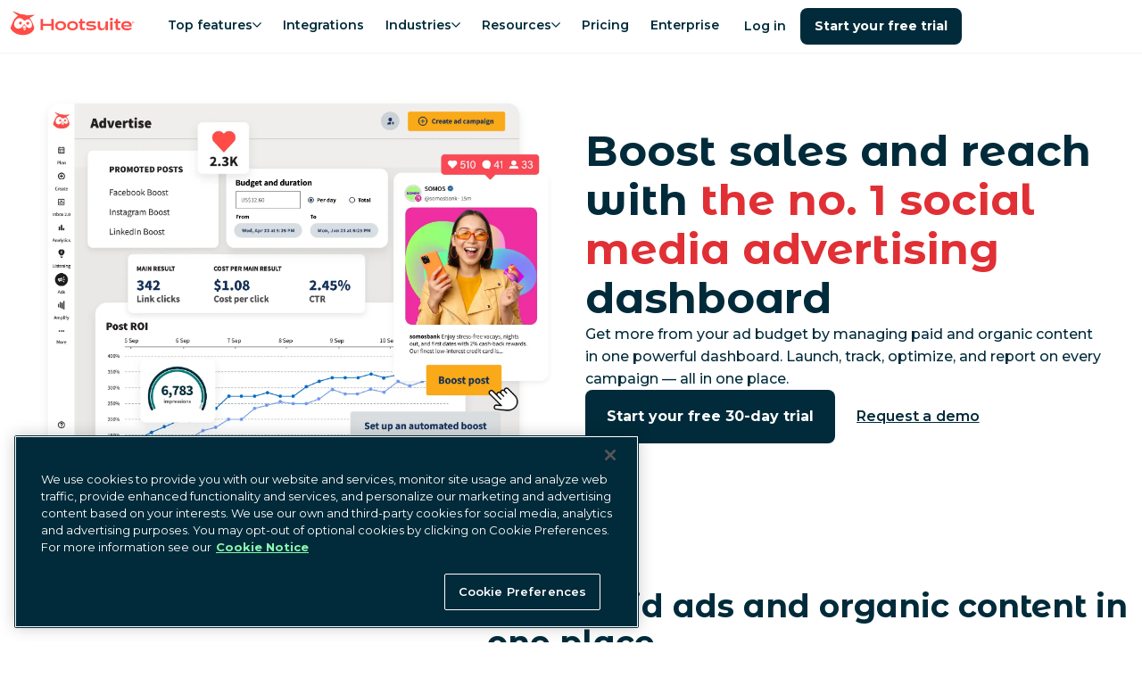

--- FILE ---
content_type: text/html; charset=utf-8
request_url: https://hs-website-next-production.vercel.app/platform/advertising
body_size: 53712
content:
<!DOCTYPE html><html lang="en-us"><head><meta charSet="utf-8" data-next-head=""/><meta name="viewport" content="width=device-width" data-next-head=""/><script id="qualified_script_2" async="" src="https://js.qualified.com/qualified.js?token=LmwyCnUAijaU47fv" defer="" data-nscript="beforeInteractive"></script><link rel="shortcut icon" href="/images/favicon-hs.ico" data-next-head=""/><link rel="apple-touch-icon" sizes="180x180" href="/images/apple-touch-icon.png" data-next-head=""/><meta name="msapplication-TileColor" content="#fff" data-next-head=""/><meta name="theme-color" content="#fff" data-next-head=""/><title data-next-head="">Social Media Advertising and Marketing Tools</title><meta name="description" content="Make Hootsuite your go-to social media ads manager and watch your posts skyrocket. Get $500 in free ad credits when you post LinkedIn ads with Hootsuite!" data-next-head=""/><meta name="robots" content="index, follow" data-next-head=""/><meta name="image" property="og:image" content="https://www.hootsuite.com/images/social-preview.jpg" data-next-head=""/><meta name="twitter:image" content="https://www.hootsuite.com/images/social-preview.jpg" data-next-head=""/><meta name="og:image" content="https://www.hootsuite.com/images/social-preview.jpg" data-next-head=""/><meta name="twitter:card" content="summary_large_image" data-next-head=""/><meta name="twitter:title" content="Social Media Advertising and Marketing Tools" data-next-head=""/><meta name="twitter:description" content="Make Hootsuite your go-to social media ads manager and watch your posts skyrocket. Get $500 in free ad credits when you post LinkedIn ads with Hootsuite!" data-next-head=""/><meta name="twitter:url" content="https://www.hootsuite.com" data-next-head=""/><meta name="twitter:site" content="@hootsuite" data-next-head=""/><meta property="og:title" content="Social Media Advertising and Marketing Tools" data-next-head=""/><meta property="og:url" content="https://www.hootsuite.com" data-next-head=""/><meta property="og:description" content="Make Hootsuite your go-to social media ads manager and watch your posts skyrocket. Get $500 in free ad credits when you post LinkedIn ads with Hootsuite!" data-next-head=""/><meta property="og:site_name" content="Social Media Advertising and Marketing Tools" data-next-head=""/><meta property="og:locale" content="en-US" data-next-head=""/><link rel="canonical" href="https://www.hootsuite.com/platform/advertising" data-next-head=""/><meta name="author" content="Hootsuite Inc." data-next-head=""/><link rel="home" href="https://www.hootsuite.com" data-next-head=""/><meta property="locale" content="en" data-next-head=""/><meta name="google-play-app" content="app-id=com.hootsuite.droid.full" data-next-head=""/><meta name="application-name" content="Hootsuite" data-next-head=""/><meta name="application-url" content="https://www.hootsuite.com" data-next-head=""/><meta name="msapplication-tooltip" data-next-head=""/><meta name="msapplication-starturl" content="https://www.hootsuite.com" data-next-head=""/><meta name="msapplication-tap-highlight" content="no" data-next-head=""/><link rel="alternate" href="https://www.hootsuite.com/platform/advertising" hrefLang="x-default" data-next-head=""/><link rel="alternate" href="https://www.hootsuite.com/fr/platform/advertising" hrefLang="fr" data-next-head=""/><link rel="alternate" href="https://www.hootsuite.com/de/platform/advertising" hrefLang="de" data-next-head=""/><link rel="alternate" href="https://www.hootsuite.com/it/platform/advertising" hrefLang="it" data-next-head=""/><link rel="alternate" href="https://www.hootsuite.com/pt/platform/advertising" hrefLang="pt" data-next-head=""/><link rel="alternate" href="https://www.hootsuite.com/es/platform/advertising" hrefLang="es" data-next-head=""/><meta name="google-site-verification" content="IiKTUmjx2OMt4CsMV_orlxcV-6EnOcgay2SaNoSSLeU" data-next-head=""/><link rel="preconnect" href="https://mutinycdn.com"/><link rel="preload" href="/_next/static/media/904be59b21bd51cb-s.p.woff2" as="font" type="font/woff2" crossorigin="anonymous" data-next-font="size-adjust"/><link rel="preload" href="/_next/static/media/c351c35273bd50aa-s.p.woff2" as="font" type="font/woff2" crossorigin="anonymous" data-next-font="size-adjust"/><link rel="preload" href="/_next/static/media/96543107d78b4b5f-s.p.woff2" as="font" type="font/woff2" crossorigin="anonymous" data-next-font="size-adjust"/><link rel="preload" href="/_next/static/media/4e6e6661846ac4a4-s.p.woff2" as="font" type="font/woff2" crossorigin="anonymous" data-next-font="size-adjust"/><link rel="preload" href="/_next/static/media/dcc593aea1eca373-s.p.woff2" as="font" type="font/woff2" crossorigin="anonymous" data-next-font="size-adjust"/><link rel="preload" href="/_next/static/media/3b2357b09643eafd-s.p.woff2" as="font" type="font/woff2" crossorigin="anonymous" data-next-font="size-adjust"/><link rel="preload" href="/_next/static/media/56e748dc30abd173-s.p.woff2" as="font" type="font/woff2" crossorigin="anonymous" data-next-font="size-adjust"/><link rel="preload" href="/_next/static/media/4de1fea1a954a5b6-s.p.woff2" as="font" type="font/woff2" crossorigin="anonymous" data-next-font="size-adjust"/><link rel="preload" href="/_next/static/media/6d664cce900333ee-s.p.woff2" as="font" type="font/woff2" crossorigin="anonymous" data-next-font="size-adjust"/><link rel="preload" href="/_next/static/css/3f1d1f525a6006cf.css" as="style"/><link rel="preload" as="image" imageSrcSet="/_next/image?url=https%3A%2F%2Fimages.ctfassets.net%2Fta4ffdi8h2om%2F3PFTn1x0r0RZOpTL7Fzk5B%2Fc4273d657dbc9424e3ef70a1d75b7cf7%2FAdvertising-Hero_3x.png&amp;w=1920&amp;q=75 1x, /_next/image?url=https%3A%2F%2Fimages.ctfassets.net%2Fta4ffdi8h2om%2F3PFTn1x0r0RZOpTL7Fzk5B%2Fc4273d657dbc9424e3ef70a1d75b7cf7%2FAdvertising-Hero_3x.png&amp;w=3840&amp;q=75 2x" fetchPriority="high" data-next-head=""/><script id="faqLLMData" type="application/ld+json">{"@context":"https://schema.org","@type":"FAQPage","mainEntity":[{"@type":"Question","name":"What is social media advertising?","acceptedAnswer":{"@type":"Answer","text":"Social media advertising is when a brand pays to have its posts appear on the feeds of a specified audience on social media. Paid ads vary depending on the platform, but they’re often designed to look like regular (organic) posts. This means that if an advertiser has a particularly snazzy piece of organic content — say, an impressive Instagram Reel or a Facebook Story — they can turn it into a sponsored post without the need to create brand-new content for ads. Learn more in our complete guide to social media advertising."}},{"@type":"Question","name":"Why advertise on social media?","acceptedAnswer":{"@type":"Answer","text":"Advertising on social media allows you to promote your product in the places where your most valuable customers spend their time. Thanks to extensive audience filters, paid social media posts let you target a hyper-specific group of people, which can help you grow your following and, ultimately, your customer base. You can create ads to bolster your specific business goal, whether you want to build awareness about your brand, generate leads, or increase sales."}},{"@type":"Question","name":"Can you schedule social media ads with Hootsuite?","acceptedAnswer":{"@type":"Answer","text":"Absolutely. Schedule ad campaigns to launch whenever you want. As you’re setting up your ad campaigns, simply select your desired start and end date. Then you’ll see all your scheduled paid ads in your content calendar alongside organic and dark posts. In the Hootsuite calendar, your paid content shows an “AD” badge, so you can easily distinguish ads from regular posts."}},{"@type":"Question","name":"Can you boost a post from Hootsuite?","acceptedAnswer":{"@type":"Answer","text":"Yes! You can easily extend the reach of your best Facebook, Instagram, or LinkedIn content using Boost on Hootsuite. It’s one of the best parts about switching to the all-in-one Hootsuite ads manager for your LinkedIn, Instagram, and Facebook ads. To boost a post, tap the Advertise icon within your Hootsuite dashboard. From there, select “Facebook Boost,” “Instagram Boost,” or “LinkedIn Boost.” You can identify single posts to boost or set up Facebook, Instagram, or LinkedIn Auto Boosting campaigns that automatically identify and boost published content depending on the criteria you set. You can also boost posts from Hootsuite Streams or while creating a new post using Hootsuite Composer."}},{"@type":"Question","name":"How does Hootsuite Boost work?","acceptedAnswer":{"@type":"Answer","text":"Hootsuite Boost tells the specified social media platform which posts you want to boost and how much money you want to allocate to each one. It can help you identify the best posts to turn into ads to get them in front of more people.  Choose either auto-boost or boosting an individual post. Auto-boosting will automatically find and boost top content depending on your pre-set criteria. Boosting an individual post allows you to manually select a single post to boost. Selecting “Instagram Placement,” will display your ad on both Facebook and Instagram. If one placement performs better, Hootsuite will automatically allocate more of your budget to help you reach more people."}},{"@type":"Question","name":"How much are Instagram ads?","acceptedAnswer":{"@type":"Answer","text":"Note: it doesn’t cost more to use Hootsuite to create, publish, and manage your ads. One great thing about advertising on social media? You can set your own budget and choose how much money you want to spend on ads each day. Instagram charges you each time a user sees or interacts with your ad, so your overall cost depends on how much action your ad gets. If your budget is quickly depleting, you may want to add more money or narrow your target audience. The cost of Instagram ads also depends on who you’re targeting, how competitive your space is, the time of year, and a few other factors.  Click here to learn more about advertising on Instagram."}},{"@type":"Question","name":"How much are Facebook ads?","acceptedAnswer":{"@type":"Answer","text":"How much are Facebook ads? Note: it doesn’t cost more to use Hootsuite to create, publish, and manage your ads. When you advertise with Facebook Ads Manager (on Facebook or via Hootsuite), you’ll be able to set your budget and spend whatever you want on your ads. Just like on Instagram, Facebook charges by clicks, likes, actions, or impressions. Cost depends on your industry, audience, competition, and other factors.  According to our research, you can expect to pay anywhere from $0.33 to over a dollar per click on Facebook. Click here to learn more about advertising on Facebook."}},{"@type":"Question","name":"Does Hootsuite support Meta's Conversions API Gateway (CAPI G)?","acceptedAnswer":{"@type":"Answer","text":"Yes! You can leverage the latest and best-in-class technology for accurately tracking conversion and interaction with Meta ads data. Free of charge with your Hootsuite plan, Pixel Connector, powered by Meta's Conversions API Gateway, is an easy-to-setup tool that allows you to accurately track data by connecting your Meta website pixel through Hootsuite to securely transfer data to Meta. This means you can ditch unreliable third-party tracking cookies for accurate conversion and interaction data. Better data = better ad targeting, optimized ad spend, and overall better performance for your ads.\n"}}]}</script><script id="gtag-consent" type="text/javascript"> 
          window.dataLayer = window.dataLayer ||[];function gtag(){dataLayer.push(arguments);}

          gtag('consent', 'default', {
              ad_personalization: 'denied',
              ad_storage: 'denied',
              ad_user_data: 'denied',
              analytics_storage: 'denied',
              functionality_storage: 'denied',
              personalization_storage: 'denied',
              security_storage: 'granted',
              region: [
                  'AT', 'BE', 'BG', 'CY', 'CZ', 'DE', 'DK', 'EE', 'ES', 'FI', 'FR', 'GB',
                  'GR', 'HR', 'HU', 'IE', 'IS', 'IT', 'LI', 'LT', 'LU', 'LV', 'MT', 'NL',
                  'NO', 'PL', 'PT', 'RO', 'SE', 'SI', 'SK', 'CA-QC'
              ]
          });

          gtag('consent', 'default', {
              ad_personalization: 'granted',
              ad_storage: 'granted',
              ad_user_data: 'granted',
              analytics_storage: 'granted',
              functionality_storage: 'granted',
              personalization_storage: 'granted',
              security_storage: 'granted',
          }); 
        </script><script src="https://cdn.cookielaw.org/scripttemplates/otSDKStub.js" type="text/javascript" data-domain-script="81889fd2-497b-4157-9040-d28a2dafa477"></script><script type="text/javascript">
        function OptanonWrapper() { }
      </script><script id="tag-manager" type="text/javascript"> 
          (function(w,d,s,l,i){w[l]=w[l]||[];w[l].push({'gtm.start':
          new Date().getTime(),event:'gtm.js'});var f=d.getElementsByTagName(s)[0],
          j=d.createElement(s),dl=l!='dataLayer'?'&l='+l:'';j.async=true;j.src=
          'https://www.googletagmanager.com/gtm.js?id='+i+dl;f.parentNode.insertBefore(j,f);
          })(window,document,'script','dataLayer','GTM-963X');
          </script><script id="load-mutiny">(function(){var a=window.mutiny=window.mutiny||{};if(!window.mutiny.client){a.client={_queue:{}};var b=['identify','trackConversion'];var c=[].concat(b,['defaultOptOut','optOut','optIn']);var d=function factory(c){return function(){for(var d=arguments.length,e=new Array(d),f=0;f<d;f++){e[f]=arguments[f]}a.client._queue[c]=a.client._queue[c]||[];if(b.includes(c)){return new Promise(function(b,d){a.client._queue[c].push({args:e,resolve:b,reject:d});setTimeout(d,500)})}else{a.client._queue[c].push({args:e})}}};c.forEach(function(b){a.client[b]=d(b)})}})();</script><script data-cfasync="false" src="https://client-registry.mutinycdn.com/personalize/client/811d56313cee5966.js"></script><style type="text/css" data-mutiny-headless-styles="true">
                mutiny-personalization > mutiny-variation:not([control]) {
                  display: none;
                }
              </style><script id="impact-affiliate-head" async="" type="text/javascript">(function(a,b,c,d,e,f,g){e['ire_o']=c;e[c]=e[c]||function(){(e[c].a=e[c].a||[]).push(arguments)};f=d.createElement(b);g=d.getElementsByTagName(b)[0];f.async=1;f.src=a;g.parentNode.insertBefore(f,g);})('https://utt.impactcdn.com/A6004323-07a8-4735-ae9f-62e3ca941fc01.js','script','ire',document,window); </script><script id="qualified_script_1" data-nscript="beforeInteractive">(function(w,q){w['QualifiedObject']=q;w[q]=w[q]||function(){
                (w[q].q=w[q].q||[]).push(arguments)};})(window,'qualified')</script><link rel="stylesheet" href="/_next/static/css/3f1d1f525a6006cf.css" data-n-g=""/><noscript data-n-css=""></noscript><script defer="" noModule="" src="/_next/static/chunks/polyfills-42372ed130431b0a.js"></script><script src="/_next/static/chunks/webpack-19645bf4a4b5cc40.js" defer=""></script><script src="/_next/static/chunks/framework-c9489df21f0a4c9c.js" defer=""></script><script src="/_next/static/chunks/main-753eaa401cee6659.js" defer=""></script><script src="/_next/static/chunks/pages/_app-e76046300ce7a86d.js" defer=""></script><script src="/_next/static/chunks/585-1fd7b4e537a2a8c7.js" defer=""></script><script src="/_next/static/chunks/pages/%5Blocale%5D/%5B%5B...slug%5D%5D-bf4a955519c11ae4.js" defer=""></script><script src="/_next/static/yhywPgmxyqdy3aIRLWbhT/_buildManifest.js" defer=""></script><script src="/_next/static/yhywPgmxyqdy3aIRLWbhT/_ssgManifest.js" defer=""></script><style data-styled="" data-styled-version="6.1.15">:root{--spacing-1:0.25rem;--spacing-2:0.5rem;--spacing-2-5:0.625rem;--spacing-3:0.75rem;--spacing-4:1rem;--spacing-5:1.25rem;--spacing-6:1.5rem;--spacing-7:1.75rem;--spacing-8:2rem;--spacing-9:2.25rem;--spacing-10:2.5rem;--spacing-11:2.75rem;--spacing-12:3rem;--spacing-13:3.25rem;--spacing-14:3.5rem;--spacing-15:3.75rem;--spacing-16:4rem;--spacing-17:4.25rem;--spacing-18:4.5rem;--spacing-20:5rem;--spacing-22:5.5rem;--spacing-24:6rem;--spacing-27:7.5rem;--spacing-max-line-length:52rem;--spacing-max-content-width:75rem;}/*!sc*/
data-styled.g1[id="sc-global-gHymhX1"]{content:"sc-global-gHymhX1,"}/*!sc*/
.PfznA{padding-left:0;padding-right:0;margin-left:auto;margin-right:auto;box-sizing:border-box;max-width:540px;}/*!sc*/
@media (min-width:768px){.PfznA{max-width:720px;}}/*!sc*/
@media (min-width:992px){.PfznA{max-width:960px;}}/*!sc*/
@media (min-width:1200px){.PfznA{max-width:1280px;}}/*!sc*/
@media (min-width:1441px){.PfznA{max-width:1392px;}}/*!sc*/
data-styled.g2[id="sc-6b54bbc4-0"]{content:"PfznA,"}/*!sc*/
:root{--color-white:#FFF;--color-white20:#FFF3;--color-nocturn:#012B3A;--color-saffron:#E03035;--color-saffron10:#ffedec;--color-nocturn3:#F7f9f9;--color-nocturn5:#F2F4F5;--color-nocturn10:#D9DFE1;--color-nocturn25:#BFCACE;--color-nocturn50:#80959C;--color-nocturn60:#687F87;--color-nocturn75:#41606B;--color-performance-gradient:linear-gradient(90deg,#E03035 0%,#012B3A 100%);--color-wisteria:#7600b8;--color-innovation-gradient:linear-gradient(90deg,#E03035 0%,#7600B8 50%,#012B3A 100%);--color-nocturn15:#D9DFE1;--color-disabled:#7ba5b5;--color-tea:#DFFFDE;--color-spruce:#007978;--color-lake:#004963;--color-navy:#213977;--color-blue:#1A9EDA;--color-fuscia:#CC326B;--color-lightgrey:#F9FAFF;--color-navy70:#4D6192;--color-fuscia70:#B84C74;--color-tw-blue-gradient:linear-gradient(90deg,#1A9EDA 0%,#213977 100%);--color-tw-dark-gradient:linear-gradient(90deg,#3252A6 0%,#213977 100%);--color-owlygpt-gradient:linear-gradient(90deg,#E03035 0%,#7600B8 100%);--color-blue-hyperlink:#1F60C9;--color-blue-hyperlink70:#1F60C9B2;}/*!sc*/
data-styled.g4[id="sc-global-bzDntA1"]{content:"sc-global-bzDntA1,"}/*!sc*/
:root{--default-transition-duration:0.2s;--half-transition-duration:0.1s;}/*!sc*/
data-styled.g5[id="sc-global-fCqsUA1"]{content:"sc-global-fCqsUA1,"}/*!sc*/
:root{--shadow-10:2px 3px 10px rgba(1,43,58,0.1);--shadow-20:0px 5px 18px rgba(1,43,58,0.14);--shadow-30:5px 5px 20px rgba(1,43,58,0.12);--shadow-40:5px 5px 25px rgba(1,43,58,0.15);--shadow-50:2px 5px 40px rgba(1,43,58,0.15);}/*!sc*/
data-styled.g6[id="sc-global-fPWvaP1"]{content:"sc-global-fPWvaP1,"}/*!sc*/
:root{--font-size-normal:1rem;--font-size-small:0.85rem;--font-weight-light:400;--font-weight-normal:500;--font-weight-heavy:600;--font-weight-bold:700;--line-height:1.6;font-family:var(--font-montserrat, 'Montserrat'),'Helvetica Neue',Arial,Helvetica,sans-serif;line-height:var(--line-height);font-weight:var(--font-weight-normal);}/*!sc*/
data-styled.g7[id="sc-global-jyoeZi1"]{content:"sc-global-jyoeZi1,"}/*!sc*/
:root{--z-index-10:10;--z-index-20:20;--z-index-30:30;--z-index-40:40;--z-index-50:50;--z-index-60:60;--z-index-70:70;--z-index-80:80;--z-index-90:90;--z-index-100:100;--z-index-nav:2000;--z-index-max:2147483647;--z-index-offer-drawer:2147483644;}/*!sc*/
data-styled.g8[id="sc-global-jMRNyc1"]{content:"sc-global-jMRNyc1,"}/*!sc*/
.bNjGHN{margin-top:0;margin-bottom:1.35rem;font-family:var(--font-montserrat-alternates, 'Montserrat Alternates'),'Helvetica Neue',Arial,Helvetica,sans-serif;font-weight:var(--font-weight-bold);font-size:2rem;line-height:1.25;letter-spacing:-0.015em;}/*!sc*/
.bNjGHN .accent-shortcode{color:var(--color-saffron);display:inline;}/*!sc*/
.bNjGHN .owlygpt-gradient-shortcode{background:var(--color-owlygpt-gradient);display:inline;-webkit-background-clip:text;background-clip:text;-webkit-text-fill-color:transparent;-webkit-background-size:100% 100%;background-size:100% 100%;-webkit-background-position:0% 0%;background-position:0% 0%;background-repeat:no-repeat;line-height:inherit;word-break:break-word;-webkit-box-decoration-break:clone;box-decoration-break:clone;}/*!sc*/
.bNjGHN .theme-gradient-shortcode{background:var(--color-performance-gradient);display:inline;-webkit-background-clip:text;background-clip:text;-webkit-text-fill-color:transparent;-webkit-background-size:100% 100%;background-size:100% 100%;-webkit-background-position:0% 0%;background-position:0% 0%;background-repeat:no-repeat;line-height:inherit;word-break:break-word;-webkit-box-decoration-break:clone;box-decoration-break:clone;}/*!sc*/
@media (min-width:768px){.bNjGHN{margin-bottom:var(--spacing-6);}}/*!sc*/
@media (min-width:768px){.bNjGHN{font-size:3rem;line-height:1.15;letter-spacing:unset;}}/*!sc*/
@media (max-width:576px){.bNjGHN{font-size:2rem;}}/*!sc*/
data-styled.g20[id="sc-6cf5dc37-0"]{content:"bNjGHN,"}/*!sc*/
.hhWhkI{margin-top:0;margin-bottom:1.35rem;font-family:var(--font-montserrat-alternates, 'Montserrat Alternates'),'Helvetica Neue',Arial,Helvetica,sans-serif;font-weight:var(--font-weight-bold);font-size:1.5rem;line-height:1.25;letter-spacing:-0.015em;}/*!sc*/
.hhWhkI .accent-shortcode{color:var(--color-saffron);display:inline;}/*!sc*/
.hhWhkI .owlygpt-gradient-shortcode{background:var(--color-owlygpt-gradient);display:inline;-webkit-background-clip:text;background-clip:text;-webkit-text-fill-color:transparent;-webkit-background-size:100% 100%;background-size:100% 100%;-webkit-background-position:0% 0%;background-position:0% 0%;background-repeat:no-repeat;line-height:inherit;word-break:break-word;-webkit-box-decoration-break:clone;box-decoration-break:clone;}/*!sc*/
.hhWhkI .theme-gradient-shortcode{background:var(--color-performance-gradient);display:inline;-webkit-background-clip:text;background-clip:text;-webkit-text-fill-color:transparent;-webkit-background-size:100% 100%;background-size:100% 100%;-webkit-background-position:0% 0%;background-position:0% 0%;background-repeat:no-repeat;line-height:inherit;word-break:break-word;-webkit-box-decoration-break:clone;box-decoration-break:clone;}/*!sc*/
@media (min-width:768px){.hhWhkI{margin-bottom:var(--spacing-6);}}/*!sc*/
@media (min-width:768px){.hhWhkI{font-size:2.25rem;line-height:1.15;letter-spacing:unset;}}/*!sc*/
data-styled.g21[id="sc-6cf5dc37-1"]{content:"hhWhkI,"}/*!sc*/
.ifGnjE{margin-top:0;margin-bottom:1.35rem;font-weight:var(--font-weight-bold);font-size:1.25rem;line-height:1.25;letter-spacing:-0.015em;}/*!sc*/
.ifGnjE .accent-shortcode{color:var(--color-saffron);display:inline;}/*!sc*/
.ifGnjE .owlygpt-gradient-shortcode{background:var(--color-owlygpt-gradient);display:inline;-webkit-background-clip:text;background-clip:text;-webkit-text-fill-color:transparent;-webkit-background-size:100% 100%;background-size:100% 100%;-webkit-background-position:0% 0%;background-position:0% 0%;background-repeat:no-repeat;line-height:inherit;word-break:break-word;-webkit-box-decoration-break:clone;box-decoration-break:clone;}/*!sc*/
.ifGnjE .theme-gradient-shortcode{background:var(--color-performance-gradient);display:inline;-webkit-background-clip:text;background-clip:text;-webkit-text-fill-color:transparent;-webkit-background-size:100% 100%;background-size:100% 100%;-webkit-background-position:0% 0%;background-position:0% 0%;background-repeat:no-repeat;line-height:inherit;word-break:break-word;-webkit-box-decoration-break:clone;box-decoration-break:clone;}/*!sc*/
@media (min-width:768px){.ifGnjE{margin-bottom:var(--spacing-6);}}/*!sc*/
@media (min-width:768px){.ifGnjE{font-size:1.75rem;line-height:1.15;letter-spacing:unset;}}/*!sc*/
data-styled.g22[id="sc-6cf5dc37-2"]{content:"ifGnjE,"}/*!sc*/
.cFkybs{margin-top:0;margin-bottom:1.35rem;font-weight:var(--font-weight-bold);font-size:1rem;line-height:1.6;}/*!sc*/
.cFkybs .accent-shortcode{color:var(--color-saffron);display:inline;}/*!sc*/
.cFkybs .owlygpt-gradient-shortcode{background:var(--color-owlygpt-gradient);display:inline;-webkit-background-clip:text;background-clip:text;-webkit-text-fill-color:transparent;-webkit-background-size:100% 100%;background-size:100% 100%;-webkit-background-position:0% 0%;background-position:0% 0%;background-repeat:no-repeat;line-height:inherit;word-break:break-word;-webkit-box-decoration-break:clone;box-decoration-break:clone;}/*!sc*/
.cFkybs .theme-gradient-shortcode{background:var(--color-performance-gradient);display:inline;-webkit-background-clip:text;background-clip:text;-webkit-text-fill-color:transparent;-webkit-background-size:100% 100%;background-size:100% 100%;-webkit-background-position:0% 0%;background-position:0% 0%;background-repeat:no-repeat;line-height:inherit;word-break:break-word;-webkit-box-decoration-break:clone;box-decoration-break:clone;}/*!sc*/
@media (min-width:768px){.cFkybs{margin-bottom:var(--spacing-3);}}/*!sc*/
data-styled.g26[id="sc-6cf5dc37-6"]{content:"cFkybs,"}/*!sc*/
.hSNbOc{display:var(--Media-display);-webkit-box-pack:var(--Media-justify-content);-ms-flex-pack:var(--Media-justify-content);-webkit-justify-content:var(--Media-justify-content);justify-content:var(--Media-justify-content);}/*!sc*/
data-styled.g27[id="sc-b8bad68e-0"]{content:"hSNbOc,"}/*!sc*/
.bGlXgC{display:block;object-fit:contain;height:auto;max-height:100%;max-width:100%;}/*!sc*/
@media (max-width:768px){.bGlXgC{margin:0 auto;}}/*!sc*/
data-styled.g31[id="sc-24a772b1-0"]{content:"bGlXgC,"}/*!sc*/
.kBHTvT{position:absolute;width:1px;height:1px;padding:0;margin:-1px;overflow:hidden;clip:rect(0,0,0,0);white-space:nowrap;border:0;}/*!sc*/
data-styled.g33[id="sc-4d8a0f96-0"]{content:"kBHTvT,"}/*!sc*/
.dKWtTF{list-style:none;margin-bottom:var(--spacing-8);text-align:center;line-height:1.5;font-weight:var(--font-weight-light);break-inside:avoid;text-align:left;}/*!sc*/
.dKWtTF ul li a{display:block;-webkit-text-decoration:none;text-decoration:none;color:inherit;}/*!sc*/
.dKWtTF ul li a:hover{color:var(--color-lake);font-weight:var(--font-weight-heavy);}/*!sc*/
@media (min-width:992px){.dKWtTF{-webkit-flex:0 0 16.66667%;-ms-flex:0 0 16.66667%;flex:0 0 16.66667%;max-width:16.66667%;margin:0 auto;text-align:left;font-size:1rem;}}/*!sc*/
@media (min-width:992px){.dKWtTF{-webkit-flex:0 0 13.57143%;-ms-flex:0 0 13.57143%;flex:0 0 13.57143%;max-width:13.57143%;padding-right:5px;}}/*!sc*/
data-styled.g34[id="sc-81d6bf3e-0"]{content:"dKWtTF,"}/*!sc*/
.kYsJJO{display:block;color:var(--color-nocturn);font-weight:var(--font-weight-bold);font-size:1.125rem;margin:0 0 var(--spacing-4);line-height:1.8rem;}/*!sc*/
@media (min-width:992px){.kYsJJO{font-size:1rem;margin:0 var(--spacing-8) var(--spacing-4) 0;}}/*!sc*/
data-styled.g35[id="sc-81d6bf3e-1"]{content:"kYsJJO,"}/*!sc*/
.cShyA{display:-webkit-box;display:-webkit-flex;display:-ms-flexbox;display:flex;-webkit-flex-direction:column;-ms-flex-direction:column;flex-direction:column;list-style:none;padding:0;margin:0;gap:var(--spacing-4);}/*!sc*/
@media (min-width:992px){.cShyA{margin-top:0;}.cShyA.cShyA li{margin-bottom:0;}}/*!sc*/
data-styled.g36[id="sc-81d6bf3e-2"]{content:"cShyA,"}/*!sc*/
.kpQaim{-webkit-flex:0 0 8.33333%;-ms-flex:0 0 8.33333%;flex:0 0 8.33333%;max-width:8.33333%;-webkit-flex:0 0 7.14286%;-ms-flex:0 0 7.14286%;flex:0 0 7.14286%;max-width:7.14286%;position:relative;margin:0 0 var(--spacing-4) calc(var(--spacing-2) * -1);}/*!sc*/
.kpQaim a{display:block;position:relative;width:53px;height:53px;}/*!sc*/
@media (min-width:1200px){.kpQaim{margin:-10px var(--spacing-12) 0 0;}}/*!sc*/
@media (min-width:992px){.kpQaim{margin:-10px var(--spacing-8) 0 0;}}/*!sc*/
data-styled.g37[id="sc-b09ce17b-0"]{content:"kpQaim,"}/*!sc*/
.dlHcqw{padding:var(--spacing-10) var(--spacing-5);display:-webkit-box;display:-webkit-flex;display:-ms-flexbox;display:flex;}/*!sc*/
@media (max-width:992px){.dlHcqw{-webkit-flex-direction:column;-ms-flex-direction:column;flex-direction:column;margin-left:0;margin-right:0;max-width:960px;}}/*!sc*/
@media (min-width:992px){.dlHcqw{padding:var(--spacing-15) 0;max-width:1392px;}}/*!sc*/
data-styled.g39[id="sc-cc1bd07d-0"]{content:"dlHcqw,"}/*!sc*/
.bMkXhs{margin:0;-webkit-columns:2;columns:2;}/*!sc*/
@media (min-width:992px){.bMkXhs{display:-webkit-box;display:-webkit-flex;display:-ms-flexbox;display:flex;-webkit-flex:1;-ms-flex:1;flex:1;-webkit-flex-direction:column;-ms-flex-direction:column;flex-direction:column;-webkit-flex-direction:row;-ms-flex-direction:row;flex-direction:row;}}/*!sc*/
data-styled.g40[id="sc-cc1bd07d-1"]{content:"bMkXhs,"}/*!sc*/
.bkmdPq{font-size:0.875rem;}/*!sc*/
data-styled.g41[id="sc-cc1bd07d-2"]{content:"bkmdPq,"}/*!sc*/
.RvblF{padding:0;margin:0;display:block;list-style:none;}/*!sc*/
@media (min-width:992px){.RvblF{display:inline-block;}}/*!sc*/
.RvblF li{position:relative;display:inline-block;padding-right:0.7rem;}/*!sc*/
.RvblF li:not(:first-child){padding-left:0.5rem;}/*!sc*/
.RvblF li:not(:last-child)::after{position:absolute;right:0;content:'|';}/*!sc*/
.RvblF li a,.RvblF li button{-webkit-text-decoration:none;text-decoration:none;color:inherit;}/*!sc*/
.RvblF li a:hover,.RvblF li button:hover{color:var(--color-lake);}/*!sc*/
data-styled.g43[id="sc-390716af-0"]{content:"RvblF,"}/*!sc*/
.bJjQki{white-space:nowrap;}/*!sc*/
data-styled.g44[id="sc-390716af-1"]{content:"bJjQki,"}/*!sc*/
.bJFLLo{cursor:pointer;background:none;padding:0;border:none;font-family:inherit;font-size:inherit;font-weight:500;}/*!sc*/
data-styled.g45[id="sc-390716af-2"]{content:"bJFLLo,"}/*!sc*/
.kwHzsy{-webkit-box-pack:center;-ms-flex-pack:center;-webkit-justify-content:center;justify-content:center;margin:0 0 1rem;list-style:none;display:-webkit-box;display:-webkit-flex;display:-ms-flexbox;display:flex;padding:0;}/*!sc*/
@media (min-width:992px){.kwHzsy{margin:0;}}/*!sc*/
data-styled.g46[id="sc-8207afbc-0"]{content:"kwHzsy,"}/*!sc*/
.jFMime{display:-webkit-box;display:-webkit-flex;display:-ms-flexbox;display:flex;-webkit-align-items:center;-webkit-box-align:center;-ms-flex-align:center;align-items:center;}/*!sc*/
.jFMime a{display:-webkit-box;display:-webkit-flex;display:-ms-flexbox;display:flex;}/*!sc*/
.jFMime img{height:24px;}/*!sc*/
data-styled.g47[id="sc-8207afbc-1"]{content:"jFMime,"}/*!sc*/
.eUMcML{margin:0 1rem;vertical-align:middle;width:auto;}/*!sc*/
data-styled.g48[id="sc-8207afbc-2"]{content:"eUMcML,"}/*!sc*/
.hYLkkn{position:absolute;background:var(--color-nocturn);color:var(--color-white);font-weight:var(--font-weight-bold);}/*!sc*/
.hYLkkn:not(:focus){overflow:hidden;height:1px;width:1px;margin:-1px;}/*!sc*/
.hYLkkn:focus{position:fixed;top:10px;left:10px;padding:var(--spacing-4);z-index:var(--z-index-max);}/*!sc*/
data-styled.g49[id="sc-256ba319-0"]{content:"hYLkkn,"}/*!sc*/
.fucJUu{padding:var(--spacing-4);display:-webkit-box;display:-webkit-flex;display:-ms-flexbox;display:flex;-webkit-flex-direction:column;-ms-flex-direction:column;flex-direction:column;row-gap:var(--spacing-4);height:100%;width:100%;color:var(--color-nocturn);}/*!sc*/
.fucJUu >.sc-b8bad68e-0 img{margin:0 auto;}/*!sc*/
.sc-d36989b2-0>.sc-d36989b2-0{padding:0;margin:0;}/*!sc*/
.euSkOy{padding:var(--spacing-4);display:-webkit-box;display:-webkit-flex;display:-ms-flexbox;display:flex;-webkit-flex-direction:column;-ms-flex-direction:column;flex-direction:column;row-gap:var(--spacing-4);height:100%;width:100%;color:var(--color-nocturn);background:var(--color-white);}/*!sc*/
.sc-d36989b2-0>.sc-d36989b2-0{padding:0;margin:0;}/*!sc*/
.sNbZt{padding:var(--spacing-4);display:-webkit-box;display:-webkit-flex;display:-ms-flexbox;display:flex;-webkit-flex-direction:column;-ms-flex-direction:column;flex-direction:column;row-gap:var(--spacing-4);height:100%;width:100%;color:var(--color-nocturn);}/*!sc*/
.sc-d36989b2-0>.sc-d36989b2-0{padding:0;margin:0;}/*!sc*/
.cwWRMU{padding:var(--spacing-4);display:-webkit-box;display:-webkit-flex;display:-ms-flexbox;display:flex;-webkit-flex-direction:column;-ms-flex-direction:column;flex-direction:column;row-gap:var(--spacing-4);height:100%;width:100%;color:var(--color-nocturn);background:var(--color-nocturn5);}/*!sc*/
.cwWRMU >.sc-b8bad68e-0 img{margin:0 auto;}/*!sc*/
.sc-d36989b2-0>.sc-d36989b2-0{padding:0;margin:0;}/*!sc*/
data-styled.g50[id="sc-d36989b2-0"]{content:"fucJUu,euSkOy,sNbZt,cwWRMU,"}/*!sc*/
*{box-sizing:border-box;}/*!sc*/
html{scroll-snap-padding-top:60px;scroll-padding-top:60px;scroll-behavior:smooth;}/*!sc*/
body{margin:0;-webkit-font-smoothing:antialiased;-moz-osx-font-smoothing:grayscale;}/*!sc*/
a{color:var(--color-nocturn);}/*!sc*/
img{max-width:100%;}/*!sc*/
:where(.sc-d36989b2-0)>*{margin:0;padding:0;}/*!sc*/
data-styled.g51[id="sc-global-kzGnbp1"]{content:"sc-global-kzGnbp1,"}/*!sc*/
:root .MuiBox-root,:root .MuiBackdrop-root,:root .MuiDialog-root,:root .MuiDialog-container{background-color:transparent!important;}/*!sc*/
data-styled.g52[id="sc-global-dqRlUZ1"]{content:"sc-global-dqRlUZ1,"}/*!sc*/
:root{--font-montserrat:'Montserrat','Montserrat Fallback';--font-montserrat-alternates:'Montserrat Alternates','Montserrat Alternates Fallback';--font-lato:'Lato','Lato Fallback';}/*!sc*/
data-styled.g53[id="sc-global-hgFrzA1"]{content:"sc-global-hgFrzA1,"}/*!sc*/
.ihisZW{display:-webkit-inline-box;display:-webkit-inline-flex;display:-ms-inline-flexbox;display:inline-flex;-webkit-flex-direction:column;-ms-flex-direction:column;flex-direction:column;}/*!sc*/
@media (max-width:768px){.ihisZW{display:-webkit-box;display:-webkit-flex;display:-ms-flexbox;display:flex;}.ihisZW>:first-child{width:100%;}}/*!sc*/
data-styled.g56[id="sc-fc594f1a-1"]{content:"ihisZW,"}/*!sc*/
.nLlNA{--Button-focus-border:var(--color-nocturn25);display:-webkit-inline-box;display:-webkit-inline-flex;display:-ms-inline-flexbox;display:inline-flex;-webkit-align-items:center;-webkit-box-align:center;-ms-flex-align:center;align-items:center;-webkit-box-pack:center;-ms-flex-pack:center;-webkit-justify-content:center;justify-content:center;box-sizing:border-box;min-width:80px;max-width:500px;padding:min(var(--spacing-4),3vh) var(--spacing-6);vertical-align:middle;font-family:inherit;font-size:1rem;font-weight:var(--font-weight-bold);line-height:1.25;letter-spacing:0.0025em;text-align:center;-webkit-text-decoration:none;text-decoration:none;text-shadow:none;white-space:nowrap;-webkit-user-select:none;-moz-user-select:none;-ms-user-select:none;user-select:none;-webkit-transition:background-color 0.15s ease-out,border-color 0.1s ease-out;transition:background-color 0.15s ease-out,border-color 0.1s ease-out;position:relative;overflow:hidden;text-overflow:ellipsis;border:none;border-radius:0.5rem;--Button-text-color:var(--color-nocturn);--Button-text-color-hover:var(--color-lake);--Button-background-color:transparent;color:var(--Button-text-color);background-color:var(--Button-background-color);-webkit-text-decoration:underline;text-decoration:underline;padding:0;height:auto;min-width:auto;font-size:inherit;font-weight:600;}/*!sc*/
.nLlNA:disabled{pointer-events:none;cursor:default;background:var(--color-disabled);color:var(--color-white);}/*!sc*/
.nLlNA:focus-visible{outline:2px solid var(--Button-focus-border);outline-offset:1px;}/*!sc*/
.nLlNA:focus{outline:2px solid var(--Button-focus-border);outline-offset:1px;}/*!sc*/
.nLlNA:focus:not(:focus-visible){outline:none;}/*!sc*/
.nLlNA:hover:not(:active){color:var(--Button-text-color-hover);}/*!sc*/
.dxMoCn{--Button-focus-border:var(--color-nocturn25);display:-webkit-inline-box;display:-webkit-inline-flex;display:-ms-inline-flexbox;display:inline-flex;-webkit-align-items:center;-webkit-box-align:center;-ms-flex-align:center;align-items:center;-webkit-box-pack:center;-ms-flex-pack:center;-webkit-justify-content:center;justify-content:center;box-sizing:border-box;min-width:80px;max-width:500px;padding:min(var(--spacing-4),3vh) var(--spacing-6);vertical-align:middle;font-family:inherit;font-size:1rem;font-weight:var(--font-weight-bold);line-height:1.25;letter-spacing:0.0025em;text-align:center;-webkit-text-decoration:none;text-decoration:none;text-shadow:none;white-space:nowrap;-webkit-user-select:none;-moz-user-select:none;-ms-user-select:none;user-select:none;-webkit-transition:background-color 0.15s ease-out,border-color 0.1s ease-out;transition:background-color 0.15s ease-out,border-color 0.1s ease-out;position:relative;overflow:hidden;text-overflow:ellipsis;border:none;border-radius:0.5rem;--Button-text-color:var(--color-white);--Button-background-color:var(--color-nocturn);--Button-background-color-hover:var(--color-lake);color:var(--Button-text-color);background-color:var(--Button-background-color);}/*!sc*/
.dxMoCn:disabled{pointer-events:none;cursor:default;background:var(--color-disabled);color:var(--color-white);}/*!sc*/
.dxMoCn:focus-visible{outline:2px solid var(--Button-focus-border);outline-offset:1px;}/*!sc*/
.dxMoCn:focus{outline:2px solid var(--Button-focus-border);outline-offset:1px;}/*!sc*/
.dxMoCn:focus:not(:focus-visible){outline:none;}/*!sc*/
.dxMoCn:hover:not(:active){background-color:var(--Button-background-color-hover);}/*!sc*/
data-styled.g57[id="sc-fc594f1a-2"]{content:"nLlNA,dxMoCn,"}/*!sc*/
.ccZLjQ{white-space:pre-wrap;text-overflow:unset;vertical-align:unset;max-width:none;}/*!sc*/
data-styled.g58[id="sc-fc594f1a-3"]{content:"ccZLjQ,"}/*!sc*/
.VSYVY{width:100%;}/*!sc*/
@media (max-width:768px){.VSYVY{display:-ms-grid;display:grid;place-items:center;}}/*!sc*/
@media (min-width:1200px){.VSYVY{padding:0 var(--spacing-6);}}/*!sc*/
.hzqyXc{width:100%;border-radius:8px;}/*!sc*/
@media (max-width:768px){.hzqyXc{display:-ms-grid;display:grid;place-items:center;}}/*!sc*/
@media (min-width:1200px){.hzqyXc{padding:0 var(--spacing-6);}}/*!sc*/
.FQZbv{width:100%;background:var(--color-white);}/*!sc*/
@media (max-width:768px){.FQZbv{display:-ms-grid;display:grid;place-items:center;}}/*!sc*/
@media (min-width:1200px){.FQZbv{padding:0 var(--spacing-6);}}/*!sc*/
.equSVq{width:100%;border-radius:8px;background:var(--color-nocturn5);}/*!sc*/
@media (max-width:768px){.equSVq{display:-ms-grid;display:grid;place-items:center;}}/*!sc*/
@media (min-width:1200px){.equSVq{padding:0 var(--spacing-6);}}/*!sc*/
data-styled.g139[id="sc-b0538565-0"]{content:"VSYVY,hzqyXc,FQZbv,equSVq,"}/*!sc*/
.kweIep{display:-ms-grid;display:grid;margin:0 auto;max-width:540px;}/*!sc*/
@media (max-width:768px){.kweIep{margin:0 var(--spacing-4);-ms-grid-columns:1fr;grid-template-columns:1fr;}}/*!sc*/
@media (min-width:768px){.kweIep{-ms-grid-columns:repeat(2, 1fr);grid-template-columns:repeat(2, 1fr);}}/*!sc*/
@media (min-width:768px){.kweIep{max-width:720px;}}/*!sc*/
@media (min-width:992px){.kweIep{max-width:960px;}}/*!sc*/
@media (min-width:1200px){.kweIep{max-width:1280px;}}/*!sc*/
@media (min-width:1441px){.kweIep{max-width:1392px;}}/*!sc*/
.hJIZdl{display:-ms-grid;display:grid;margin:0 auto;max-width:540px;}/*!sc*/
@media (max-width:768px){.hJIZdl{margin:0 var(--spacing-4);-ms-grid-columns:1fr;grid-template-columns:1fr;}}/*!sc*/
@media (min-width:768px){.hJIZdl{-ms-grid-columns:1fr;grid-template-columns:1fr;}}/*!sc*/
@media (min-width:768px){.hJIZdl{max-width:720px;}}/*!sc*/
@media (min-width:992px){.hJIZdl{max-width:960px;}}/*!sc*/
@media (min-width:1200px){.hJIZdl{max-width:1280px;}}/*!sc*/
@media (min-width:1441px){.hJIZdl{max-width:1392px;}}/*!sc*/
.czFPDQ{display:-ms-grid;display:grid;margin:0 auto;max-width:540px;}/*!sc*/
@media (max-width:768px){.czFPDQ{margin:0 var(--spacing-4);-ms-grid-columns:1fr;grid-template-columns:1fr;}}/*!sc*/
@media (min-width:768px){.czFPDQ{-ms-grid-columns:repeat(3, 1fr);grid-template-columns:repeat(3, 1fr);}}/*!sc*/
@media (min-width:768px){.czFPDQ{max-width:720px;}}/*!sc*/
@media (min-width:992px){.czFPDQ{max-width:960px;}}/*!sc*/
@media (min-width:1200px){.czFPDQ{max-width:1280px;}}/*!sc*/
@media (min-width:1441px){.czFPDQ{max-width:1392px;}}/*!sc*/
data-styled.g140[id="sc-b0538565-1"]{content:"kweIep,hJIZdl,czFPDQ,"}/*!sc*/
.bEocAN{display:-ms-grid;display:grid;place-items:center;position:relative;}/*!sc*/
data-styled.g141[id="sc-b0538565-2"]{content:"bEocAN,"}/*!sc*/
.krtUBB{width:100%;height:var(--spacing-10);background:var(--color-white);}/*!sc*/
data-styled.g144[id="sc-b3754bee-0"]{content:"krtUBB,"}/*!sc*/
.gnCKlI{color:var(--color-nocturn);text-align:center;font-family:var(--font-montserrat, 'Montserrat'),'Helvetica Neue',Arial,Helvetica,sans-serif;padding:var(--spacing-15) 0;}/*!sc*/
@media (min-width:992px){.gnCKlI{-webkit-align-items:center;-webkit-box-align:center;-ms-flex-align:center;align-items:center;}}/*!sc*/
data-styled.g278[id="sc-c19f57cd-0"]{content:"gnCKlI,"}/*!sc*/
.lowslp{line-height:35px;font-weight:var(--font-weight-heavy);font-size:1.75rem;quotes:auto;margin:1em var(--spacing-10);}/*!sc*/
@media (max-width:992px){.lowslp{margin:0 var(--spacing-5);}}/*!sc*/
data-styled.g279[id="sc-c19f57cd-1"]{content:"lowslp,"}/*!sc*/
.buVaPu{height:50px;width:50px;color:var(--color-saffron);}/*!sc*/
@media (max-width:992px){.buVaPu{display:none;}}/*!sc*/
data-styled.g280[id="sc-c19f57cd-2"]{content:"buVaPu,"}/*!sc*/
.gSQjIW{font-style:normal;font-weight:var(--font-weight-bold);font-size:1.5rem;height:2rem;color:var(--color-saffron);}/*!sc*/
data-styled.g284[id="sc-c19f57cd-6"]{content:"gSQjIW,"}/*!sc*/
.fTxweN{font-size:1rem;}/*!sc*/
data-styled.g286[id="sc-c19f57cd-8"]{content:"fTxweN,"}/*!sc*/
.iFSeAo{display:-webkit-box;display:-webkit-flex;display:-ms-flexbox;display:flex;-webkit-flex-direction:column;-ms-flex-direction:column;flex-direction:column;-webkit-align-items:center;-webkit-box-align:center;-ms-flex-align:center;align-items:center;text-align:center;}/*!sc*/
@media (min-width:992px){.iFSeAo{-webkit-box-pack:justify;-webkit-justify-content:space-between;justify-content:space-between;-webkit-box-pack:center;-ms-flex-pack:center;-webkit-justify-content:center;justify-content:center;-webkit-flex-direction:row;-ms-flex-direction:row;flex-direction:row;}}/*!sc*/
data-styled.g287[id="sc-c19f57cd-9"]{content:"iFSeAo,"}/*!sc*/
.jDcaJd{display:-webkit-box;display:-webkit-flex;display:-ms-flexbox;display:flex;height:100%;-webkit-flex-direction:column;-ms-flex-direction:column;flex-direction:column;-webkit-box-pack:center;-ms-flex-pack:center;-webkit-justify-content:center;justify-content:center;padding-top:var(--spacing-4);border-top:1px solid var(--color-nocturn5);}/*!sc*/
.jDcaJd:last-child{border-bottom:1px solid var(--color-nocturn5);padding-bottom:var(--spacing-4);}/*!sc*/
data-styled.g342[id="sc-cd51b583-0"]{content:"jDcaJd,"}/*!sc*/
.kcXwxo{font-family:inherit;display:-webkit-box;display:-webkit-flex;display:-ms-flexbox;display:flex;-webkit-align-items:flex-start;-webkit-box-align:flex-start;-ms-flex-align:flex-start;align-items:flex-start;-webkit-box-pack:justify;-webkit-justify-content:space-between;justify-content:space-between;background:none;border:none;padding:0;cursor:pointer;text-align:left;width:100%;}/*!sc*/
@media (min-width:992px){.kcXwxo:hover span,.kcXwxo:active span{color:var(--color-saffron);}.kcXwxo:hover svg path,.kcXwxo:active svg path{fill:var(--color-saffron);}}/*!sc*/
data-styled.g343[id="sc-cd51b583-1"]{content:"kcXwxo,"}/*!sc*/
.cUWYYt{-webkit-transition:var(--default-transition-duration);transition:var(--default-transition-duration);font-size:1.25rem;font-weight:700;color:var(--color-saffron);}/*!sc*/
@media (min-width:992px){.cUWYYt{font-size:1.5rem;}}/*!sc*/
.dtFdNj{-webkit-transition:var(--default-transition-duration);transition:var(--default-transition-duration);font-size:1.25rem;font-weight:700;color:var(--color-nocturn);}/*!sc*/
@media (min-width:992px){.dtFdNj{font-size:1.5rem;}}/*!sc*/
data-styled.g344[id="sc-cd51b583-2"]{content:"cUWYYt,dtFdNj,"}/*!sc*/
.bBVZqx{color:var(--color-nocturn);height:0;opacity:0;-webkit-transform:translateY(-0.5rem) scaleY(0);-moz-transform:translateY(-0.5rem) scaleY(0);-ms-transform:translateY(-0.5rem) scaleY(0);transform:translateY(-0.5rem) scaleY(0);transform-origin:top;-webkit-transition:-webkit-transform var(--default-transition-duration) ease,opacity var(--half-transition-duration) ease;transition:transform var(--default-transition-duration) ease,opacity var(--half-transition-duration) ease;visibility:hidden;opacity:1;visibility:visible;height:auto;-webkit-transform:translateY(0) scaleY(1);-moz-transform:translateY(0) scaleY(1);-ms-transform:translateY(0) scaleY(1);transform:translateY(0) scaleY(1);}/*!sc*/
.ilqldI{color:var(--color-nocturn);height:0;opacity:0;-webkit-transform:translateY(-0.5rem) scaleY(0);-moz-transform:translateY(-0.5rem) scaleY(0);-ms-transform:translateY(-0.5rem) scaleY(0);transform:translateY(-0.5rem) scaleY(0);transform-origin:top;-webkit-transition:-webkit-transform var(--default-transition-duration) ease,opacity var(--half-transition-duration) ease;transition:transform var(--default-transition-duration) ease,opacity var(--half-transition-duration) ease;visibility:hidden;}/*!sc*/
data-styled.g345[id="sc-cd51b583-3"]{content:"bBVZqx,ilqldI,"}/*!sc*/
.iKTdoX{-webkit-order:1;-ms-flex-order:1;order:1;-webkit-flex-shrink:0;-ms-flex-negative:0;flex-shrink:0;-webkit-transition:var(--default-transition-duration);transition:var(--default-transition-duration);-webkit-transform:rotate(180deg);-moz-transform:rotate(180deg);-ms-transform:rotate(180deg);transform:rotate(180deg);}/*!sc*/
.iKTdoX path{-webkit-transition:var(--default-transition-duration);transition:var(--default-transition-duration);fill:var(--color-saffron);}/*!sc*/
.dbKiGn{-webkit-order:1;-ms-flex-order:1;order:1;-webkit-flex-shrink:0;-ms-flex-negative:0;flex-shrink:0;-webkit-transition:var(--default-transition-duration);transition:var(--default-transition-duration);}/*!sc*/
.dbKiGn path{-webkit-transition:var(--default-transition-duration);transition:var(--default-transition-duration);fill:var(--color-nocturn);}/*!sc*/
data-styled.g346[id="sc-cd51b583-4"]{content:"iKTdoX,dbKiGn,"}/*!sc*/
.gDZGFO{height:0;opacity:0;-webkit-transform:translateY(-0.5rem) scaleY(0);-moz-transform:translateY(-0.5rem) scaleY(0);-ms-transform:translateY(-0.5rem) scaleY(0);transform:translateY(-0.5rem) scaleY(0);transform-origin:top;-webkit-transition:-webkit-transform var(--default-transition-duration) ease,opacity var(--half-transition-duration) ease;transition:transform var(--default-transition-duration) ease,opacity var(--half-transition-duration) ease;visibility:hidden;visibility:visible;opacity:1;height:auto;-webkit-transform:translateY(0) scaleY(1);-moz-transform:translateY(0) scaleY(1);-ms-transform:translateY(0) scaleY(1);transform:translateY(0) scaleY(1);}/*!sc*/
.mXZpb{height:0;opacity:0;-webkit-transform:translateY(-0.5rem) scaleY(0);-moz-transform:translateY(-0.5rem) scaleY(0);-ms-transform:translateY(-0.5rem) scaleY(0);transform:translateY(-0.5rem) scaleY(0);transform-origin:top;-webkit-transition:-webkit-transform var(--default-transition-duration) ease,opacity var(--half-transition-duration) ease;transition:transform var(--default-transition-duration) ease,opacity var(--half-transition-duration) ease;visibility:hidden;}/*!sc*/
data-styled.g348[id="sc-cd51b583-6"]{content:"gDZGFO,mXZpb,"}/*!sc*/
.dspCFL{text-align:center;color:var(--color-nocturn);}/*!sc*/
data-styled.g349[id="sc-b06b3932-0"]{content:"dspCFL,"}/*!sc*/
.dUSUsk{display:block;}/*!sc*/
data-styled.g350[id="sc-b06b3932-1"]{content:"dUSUsk,"}/*!sc*/
.dQUqCu{font-weight:var(--font-weight-normal);text-align:center;}/*!sc*/
data-styled.g352[id="sc-b06b3932-3"]{content:"dQUqCu,"}/*!sc*/
.gasFnh{padding:var(--spacing-10) 0 var(--spacing-5);}/*!sc*/
data-styled.g353[id="sc-b06b3932-4"]{content:"gasFnh,"}/*!sc*/
@media (min-width:768px){.kLFUaG .sc-b0538565-2:first-child{-webkit-order:1;-ms-flex-order:1;order:1;}.kLFUaG .sc-b0538565-2:last-child{-webkit-order:0;-ms-flex-order:0;order:0;}}/*!sc*/
data-styled.g435[id="sc-6d2d8c4d-0"]{content:"kLFUaG,"}/*!sc*/
.hAhRwP{margin:var(--spacing-5) var(--spacing-7);}/*!sc*/
@media (min-width:992px){.hAhRwP{max-width:1280px;margin:var(--spacing-10) auto;}.hAhRwP .sc-6d2d8c4d-0,.hAhRwP .sc-6d2d8c4d-1{padding:var(--spacing-6);}}/*!sc*/
@media (min-width:1441px){.hAhRwP{max-width:1392px;}}/*!sc*/
data-styled.g437[id="sc-6d2d8c4d-2"]{content:"hAhRwP,"}/*!sc*/
.hgBseR{height:auto;}/*!sc*/
data-styled.g438[id="sc-6d2d8c4d-3"]{content:"hgBseR,"}/*!sc*/
.fWAUFs{width:100%;height:100%;}/*!sc*/
data-styled.g485[id="sc-6706a4d7-0"]{content:"fWAUFs,"}/*!sc*/
.gXQYhD{width:204px;display:-webkit-box;display:-webkit-flex;display:-ms-flexbox;display:flex;}/*!sc*/
@media (max-width:768px){.gXQYhD{width:120px;}}/*!sc*/
@media (min-width:768px){.gXQYhD{width:160px;}}/*!sc*/
data-styled.g486[id="sc-6706a4d7-1"]{content:"gXQYhD,"}/*!sc*/
.ikySTc{margin:0 var(--spacing-4) 0 0;font-size:1em;z-index:1;height:100%;}/*!sc*/
data-styled.g487[id="sc-511eacc2-0"]{content:"ikySTc,"}/*!sc*/
.kONjOO{height:100%;display:-webkit-box;display:-webkit-flex;display:-ms-flexbox;display:flex;-webkit-align-items:center;-webkit-box-align:center;-ms-flex-align:center;align-items:center;max-width:250px;-webkit-background-size:100% 100%;background-size:100% 100%;border:0;overflow:hidden;white-space:nowrap;}/*!sc*/
data-styled.g488[id="sc-511eacc2-1"]{content:"kONjOO,"}/*!sc*/
.cGUjCx{left:0;top:0;max-width:100%;position:-webkit-sticky;position:sticky;width:100%;z-index:var(--z-index-nav);}/*!sc*/
data-styled.g489[id="sc-8aad24e1-0"]{content:"cGUjCx,"}/*!sc*/
.jWAIDI{-webkit-text-decoration:none;text-decoration:none;display:-webkit-box;display:-webkit-flex;display:-ms-flexbox;display:flex;-webkit-align-items:center;-webkit-box-align:center;-ms-flex-align:center;align-items:center;}/*!sc*/
.jWAIDI:hover path{fill:var(--color-lake);}/*!sc*/
data-styled.g495[id="sc-72e7d6c-0"]{content:"jWAIDI,"}/*!sc*/
.ktebjv{display:-webkit-box;display:-webkit-flex;display:-ms-flexbox;display:flex;padding-right:var(--spacing-2);fill:var(--color-nocturn);}/*!sc*/
data-styled.g496[id="sc-72e7d6c-1"]{content:"ktebjv,"}/*!sc*/
.ijWQKm{font-size:0.875rem;font-weight:var(--font-weight-heavy);color:var(--color-nocturn);font-family:var(--font-montserrat, 'Montserrat'),'Helvetica Neue',Arial,Helvetica,sans-serif;}/*!sc*/
.ijWQKm:hover{color:var(--color-lake);}/*!sc*/
data-styled.g497[id="sc-72e7d6c-2"]{content:"ijWQKm,"}/*!sc*/
.gRbLTt{background:var(--color-saffron);color:var(--color-white);border-radius:15px;padding:var(--spacing-1) var(--spacing-2);margin-left:var(--spacing-2);font-size:0.6rem;font-weight:var(--font-weight-heavy);}/*!sc*/
data-styled.g498[id="sc-72e7d6c-3"]{content:"gRbLTt,"}/*!sc*/
.eEiMmz{display:-webkit-inline-box;display:-webkit-inline-flex;display:-ms-inline-flexbox;display:inline-flex;-webkit-box-pack:center;-ms-flex-pack:center;-webkit-justify-content:center;justify-content:center;opacity:0;visibility:hidden;position:absolute;padding:0;top:calc(100% - 1px);background-color:var(--color-white);box-shadow:2px 2px 6px rgba(0 0 0 6%);z-index:-1;border:1px solid var(--color-nocturn5);border-top:none;-webkit-flex-direction:column;-ms-flex-direction:column;flex-direction:column;left:0;-webkit-transform:translateX(-20%);-moz-transform:translateX(-20%);-ms-transform:translateX(-20%);transform:translateX(-20%);}/*!sc*/
data-styled.g499[id="sc-d01d8854-0"]{content:"eEiMmz,"}/*!sc*/
.hdAWwE{list-style:none;padding:var(--spacing-5);margin:0;}/*!sc*/
data-styled.g500[id="sc-d01d8854-1"]{content:"hdAWwE,"}/*!sc*/
.bAtodj{display:-ms-grid;display:grid;gap:var(--spacing-5);-ms-grid-rows:repeat(5,min-content);grid-template-rows:repeat(5,min-content);-ms-grid-columns:repeat(2,242px);grid-template-columns:repeat(2,242px);-ms-grid-auto-flow:column;grid-auto-flow:column;}/*!sc*/
.bAtply{display:-ms-grid;display:grid;gap:var(--spacing-5);-ms-grid-rows:repeat(4,min-content);grid-template-rows:repeat(4,min-content);-ms-grid-columns:repeat(2,242px);grid-template-columns:repeat(2,242px);-ms-grid-auto-flow:column;grid-auto-flow:column;}/*!sc*/
data-styled.g501[id="sc-d01d8854-2"]{content:"bAtodj,bAtply,"}/*!sc*/
.gqdVYa{-webkit-align-self:center;-ms-flex-item-align:center;-ms-grid-row-align:center;align-self:center;}/*!sc*/
.gqdVYa path{fill:var(--color-nocturn);}/*!sc*/
data-styled.g503[id="sc-d01d8854-4"]{content:"gqdVYa,"}/*!sc*/
.isUFir{display:-webkit-box;display:-webkit-flex;display:-ms-flexbox;display:flex;-webkit-flex-direction:row;-ms-flex-direction:row;flex-direction:row;-webkit-box-pack:justify;-webkit-justify-content:space-between;justify-content:space-between;cursor:pointer;border-top:1px solid var(--color-nocturn5);padding:var(--spacing-2-5) var(--spacing-6);border-bottom:0;border-left:0;border-right:0;background-color:white;font-size:0.875rem;font-weight:var(--font-weight-heavy);color:var(--color-nocturn);font-family:var(--font-montserrat, 'Montserrat'),'Helvetica Neue',Arial,Helvetica,sans-serif;position:relative;}/*!sc*/
.isUFir a{-webkit-text-decoration:none;text-decoration:none;}/*!sc*/
.isUFir:focus-within .sc-d01d8854-5{opacity:1;visibility:visible;background-color:var(--color-white);}/*!sc*/
.isUFir:focus-within{background-color:var(--color-nocturn5);}/*!sc*/
data-styled.g505[id="sc-d01d8854-6"]{content:"isUFir,"}/*!sc*/
.dsKmYQ{width:100%;height:100%;display:-webkit-box;display:-webkit-flex;display:-ms-flexbox;display:flex;-webkit-box-pack:justify;-webkit-justify-content:space-between;justify-content:space-between;}/*!sc*/
.dsKmYQ a{color:var(--color-nocturn);}/*!sc*/
.dsKmYQ:hover{color:var(--color-lake);}/*!sc*/
.dsKmYQ:hover path{fill:var(--color-lake);}/*!sc*/
data-styled.g507[id="sc-d01d8854-8"]{content:"dsKmYQ,"}/*!sc*/
.kAGzfa{-webkit-transition:var(--default-transition-duration);transition:var(--default-transition-duration);}/*!sc*/
.kAGzfa path{fill:var(--color-nocturn);}/*!sc*/
data-styled.g508[id="sc-139752a-0"]{content:"kAGzfa,"}/*!sc*/
.eoyXuC{position:relative;}/*!sc*/
data-styled.g509[id="sc-139752a-1"]{content:"eoyXuC,"}/*!sc*/
.loaEmk{display:-webkit-box;display:-webkit-flex;display:-ms-flexbox;display:flex;gap:var(--spacing-2);-webkit-align-items:center;-webkit-box-align:center;-ms-flex-align:center;align-items:center;color:var(--color-nocturn);font-family:inherit;font-size:0.875rem;padding:var(--spacing-5) var(--spacing-3);font-weight:var(--font-weight-heavy);-webkit-text-decoration:none;text-decoration:none;background:none;border:0;border-bottom:2px solid transparent;-webkit-transition:border-bottom var(--default-transition-duration);transition:border-bottom var(--default-transition-duration);height:calc( 100% - 1px );white-space:nowrap;line-height:1.5;}/*!sc*/
@media (max-width:1200px){.loaEmk{padding-left:var(--spacing-3);padding-right:var(--spacing-3);font-size:0.875rem;}}/*!sc*/
.loaEmk:hover{cursor:pointer;color:var(--color-lake);fill:var(--color-lake);}/*!sc*/
.loaEmk:hover path{fill:var(--color-lake);}/*!sc*/
.loaEmk[aria-expanded='true']{color:var(--color-lake);border-bottom:2px solid var(--color-lake);}/*!sc*/
.loaEmk[aria-expanded='true'] path{fill:var(--color-lake);}/*!sc*/
data-styled.g510[id="sc-139752a-2"]{content:"loaEmk,"}/*!sc*/
.UMMiP{color:var(--color-nocturn);list-style:none;padding:0;margin:0;display:-webkit-box;display:-webkit-flex;display:-ms-flexbox;display:flex;-webkit-align-items:stretch;-webkit-box-align:stretch;-ms-flex-align:stretch;align-items:stretch;height:100%;}/*!sc*/
data-styled.g511[id="sc-e0971438-0"]{content:"UMMiP,"}/*!sc*/
.epmzog{background:transparent;cursor:pointer;border:0;padding:0;height:24px;}/*!sc*/
data-styled.g520[id="sc-a546e8b5-0"]{content:"epmzog,"}/*!sc*/
.eDRByG{margin-left:auto;fill:var(--color-nocturn);}/*!sc*/
data-styled.g521[id="sc-d8d5e7b1-0"]{content:"eDRByG,"}/*!sc*/
.VVoXN{display:-webkit-box;display:-webkit-flex;display:-ms-flexbox;display:flex;-webkit-align-items:center;-webkit-box-align:center;-ms-flex-align:center;align-items:center;width:100%;padding:0;border:0;text-align:left;background:transparent;font-family:var(--font-montserrat, 'Montserrat'),'Helvetica Neue',Arial,Helvetica,sans-serif;font-weight:var(--font-weight-heavy);gap:var(--spacing-2);color:var(--color-nocturn);height:50px;-webkit-text-decoration:none;text-decoration:none;cursor:pointer;font-size:var(--mobile-nav-font-size);}/*!sc*/
.VVoXN:hover{color:var(--color-lake);}/*!sc*/
data-styled.g522[id="sc-d8d5e7b1-1"]{content:"VVoXN,"}/*!sc*/
.czJnrL{background:transparent;cursor:pointer;border:0;padding:0;height:24px;}/*!sc*/
data-styled.g523[id="sc-adc07309-0"]{content:"czJnrL,"}/*!sc*/
.kEONgz{background:var(--color-white);border-bottom:1px solid var(--color-nocturn5);display:none;}/*!sc*/
@media (min-width:1200px){.kEONgz{display:block;}}/*!sc*/
data-styled.g557[id="sc-a9cf1d44-0"]{content:"kEONgz,"}/*!sc*/
.glydzL{height:3.6875rem;max-height:20vh;display:-webkit-box;display:-webkit-flex;display:-ms-flexbox;display:flex;-webkit-align-items:center;-webkit-box-align:center;-ms-flex-align:center;align-items:center;margin-left:auto;margin-right:auto;min-width:320px;max-width:1392px;z-index:1;position:relative;}/*!sc*/
data-styled.g558[id="sc-a9cf1d44-1"]{content:"glydzL,"}/*!sc*/
.eBSsjk{display:none;-webkit-box-pack:justify;-webkit-justify-content:space-between;justify-content:space-between;padding-right:var(--spacing-2);}/*!sc*/
.eBSsjk>nav{display:-webkit-box;display:-webkit-flex;display:-ms-flexbox;display:flex;}/*!sc*/
@media (min-width:1200px){.eBSsjk{display:-webkit-box;display:-webkit-flex;display:-ms-flexbox;display:flex;-webkit-box-flex:1;-webkit-flex-grow:1;-ms-flex-positive:1;flex-grow:1;-webkit-box-pack:end;-ms-flex-pack:end;-webkit-justify-content:end;justify-content:end;}}/*!sc*/
data-styled.g559[id="sc-a9cf1d44-2"]{content:"eBSsjk,"}/*!sc*/
.isPKWh{display:-webkit-box;display:-webkit-flex;display:-ms-flexbox;display:flex;-webkit-align-items:center;-webkit-box-align:center;-ms-flex-align:center;align-items:center;-webkit-box-flex:1;-webkit-flex-grow:1;-ms-flex-positive:1;flex-grow:1;-webkit-box-pack:end;-ms-flex-pack:end;-webkit-justify-content:end;justify-content:end;gap:var(--spacing-3);}/*!sc*/
.isPKWh button,.isPKWh a{padding:var(--spacing-3) var(--spacing-4);font-size:0.875rem;display:block;-webkit-text-decoration:none;text-decoration:none;}/*!sc*/
data-styled.g560[id="sc-a9cf1d44-3"]{content:"isPKWh,"}/*!sc*/
.icoEVj{height:var(--mobile-nav-height);display:-webkit-box;display:-webkit-flex;display:-ms-flexbox;display:flex;-webkit-flex-shrink:0;-ms-flex-negative:0;flex-shrink:0;-webkit-align-items:center;-webkit-box-align:center;-ms-flex-align:center;align-items:center;padding:0 var(--spacing-4) 0 var(--spacing-5);}/*!sc*/
data-styled.g561[id="sc-292965f5-0"]{content:"icoEVj,"}/*!sc*/
.NbICG{-webkit-flex:1;-ms-flex:1;flex:1;}/*!sc*/
data-styled.g562[id="sc-292965f5-1"]{content:"NbICG,"}/*!sc*/
.fUFyUK.fUFyUK{margin-left:calc(-1 * var(--spacing-2));-webkit-flex:1;-ms-flex:1;flex:1;}/*!sc*/
data-styled.g563[id="sc-292965f5-2"]{content:"fUFyUK,"}/*!sc*/
.jUYhuv{display:-webkit-box;display:-webkit-flex;display:-ms-flexbox;display:flex;-webkit-flex-direction:column;-ms-flex-direction:column;flex-direction:column;background:var(--color-white);height:100dvh;position:fixed;right:0;top:0;max-width:500px;width:100%;-webkit-transform:translateX(100%);-moz-transform:translateX(100%);-ms-transform:translateX(100%);transform:translateX(100%);z-index:var(--z-index-nav);-webkit-transition:0.2s ease-in-out;transition:0.2s ease-in-out;visibility:hidden;font-size:var(--mobile-nav-font-size);line-height:1.5;}/*!sc*/
data-styled.g566[id="sc-8039b57f-0"]{content:"jUYhuv,"}/*!sc*/
.kZXzFS{padding:var(--spacing-3) var(--spacing-5);border-top:1px solid var(--color-nocturn5);overflow-y:auto;-webkit-flex:1;-ms-flex:1;flex:1;}/*!sc*/
data-styled.g567[id="sc-8039b57f-1"]{content:"kZXzFS,"}/*!sc*/
.INSrO{list-style:none;padding:0;margin:0;}/*!sc*/
data-styled.g568[id="sc-8039b57f-2"]{content:"INSrO,"}/*!sc*/
.fwJrBc{border-bottom:1px solid var(--color-nocturn5);}/*!sc*/
data-styled.g569[id="sc-8039b57f-3"]{content:"fwJrBc,"}/*!sc*/
.gzsdXK{display:block;border-top:1px solid var(--color-nocturn5);}/*!sc*/
data-styled.g571[id="sc-8039b57f-5"]{content:"gzsdXK,"}/*!sc*/
.hmShIl{display:-webkit-box;display:-webkit-flex;display:-ms-flexbox;display:flex;-webkit-flex-direction:column;-ms-flex-direction:column;flex-direction:column;gap:var(--spacing-3);padding:var(--spacing-4) var(--spacing-5);}/*!sc*/
.hmShIl a{-webkit-text-decoration:none;text-decoration:none;}/*!sc*/
data-styled.g572[id="sc-8039b57f-6"]{content:"hmShIl,"}/*!sc*/
.gUUkoi{visibility:hidden;position:absolute;height:100vh;opacity:0.5;-webkit-transition:opacity var(--default-transition-duration);transition:opacity var(--default-transition-duration);background-color:var(--color-white);inset:0;z-index:1;}/*!sc*/
@media (min-width:1200px){.gUUkoi{display:none;}}/*!sc*/
data-styled.g573[id="sc-8993bfa5-0"]{content:"gUUkoi,"}/*!sc*/
.fYfnhm{--mobile-nav-font-size:0.85rem;--mobile-nav-height:45px;height:var(--mobile-nav-height);display:-webkit-box;display:-webkit-flex;display:-ms-flexbox;display:flex;-webkit-align-items:center;-webkit-box-align:center;-ms-flex-align:center;align-items:center;padding:0 var(--spacing-4);background:var(--color-white);border-bottom:1px solid var(--color-nocturn5);}/*!sc*/
@media (min-width:768px){.fYfnhm{--mobile-nav-font-size:1rem;--mobile-nav-height:55px;}}/*!sc*/
@media (min-width:1200px){.fYfnhm{display:none;}}/*!sc*/
data-styled.g574[id="sc-8993bfa5-1"]{content:"fYfnhm,"}/*!sc*/
.pGfwW{-webkit-flex:1;-ms-flex:1;flex:1;}/*!sc*/
data-styled.g575[id="sc-8993bfa5-2"]{content:"pGfwW,"}/*!sc*/
.dEDEjW{display:-webkit-box;display:-webkit-flex;display:-ms-flexbox;display:flex;-webkit-align-items:center;-webkit-box-align:center;-ms-flex-align:center;align-items:center;margin-right:var(--spacing-3);}/*!sc*/
.dEDEjW button,.dEDEjW a{padding:var(--spacing-2) var(--spacing-3);font-size:var(--mobile-nav-font-size);-webkit-text-decoration:none;text-decoration:none;white-space:nowrap;}/*!sc*/
data-styled.g576[id="sc-8993bfa5-3"]{content:"dEDEjW,"}/*!sc*/
.jvbmsa{position:relative;}/*!sc*/
data-styled.g577[id="sc-dfa6d120-0"]{content:"jvbmsa,"}/*!sc*/
.hlOMpw{display:none;position:absolute;z-index:1;bottom:62px;background-color:var(--color-white);width:15rem;list-style:none;padding:var(--spacing-6) 0;margin:0;border-bottom:1px solid var(--color-nocturn);}/*!sc*/
data-styled.g578[id="sc-dfa6d120-1"]{content:"hlOMpw,"}/*!sc*/
.lbOXuC{margin:auto 0.4rem auto 0;vertical-align:middle;color:var(--color-nocturn);}/*!sc*/
data-styled.g579[id="sc-dfa6d120-2"]{content:"lbOXuC,"}/*!sc*/
.ideFYs{vertical-align:middle;margin:auto 0.4rem auto 0.8rem;-webkit-transition:-webkit-transform var(--default-transition-duration);transition:transform var(--default-transition-duration);fill:var(--color-nocturn);}/*!sc*/
data-styled.g580[id="sc-dfa6d120-3"]{content:"ideFYs,"}/*!sc*/
.hPZZfe{margin:auto var(--spacing-6) auto auto;display:none;vertical-align:middle;color:var(--color-nocturn);}/*!sc*/
data-styled.g581[id="sc-dfa6d120-4"]{content:"hPZZfe,"}/*!sc*/
.iQwhYv{padding-left:var(--spacing-6);font-size:var(--font-size-small);height:var(--spacing-8);cursor:pointer;display:-webkit-box;display:-webkit-flex;display:-ms-flexbox;display:flex;-webkit-box-pack:justify;-webkit-justify-content:space-between;justify-content:space-between;-webkit-align-items:center;-webkit-box-align:center;-ms-flex-align:center;align-items:center;}/*!sc*/
.iQwhYv:hover,.iQwhYv:focus{font-weight:var(--font-weight-bold);}/*!sc*/
.iQwhYv:hover .sc-dfa6d120-4,.iQwhYv:focus .sc-dfa6d120-4{display:inline-block;}/*!sc*/
data-styled.g582[id="sc-dfa6d120-5"]{content:"iQwhYv,"}/*!sc*/
.hLnjIa{color:var(--color-nocturn);border:none;background:none;font-family:inherit;font-weight:var(--font-weight-normal);margin-bottom:var(--spacing-4);cursor:pointer;}/*!sc*/
data-styled.g583[id="sc-dfa6d120-6"]{content:"hLnjIa,"}/*!sc*/
.eQDHTu{width:115px;height:38px;display:block;position:relative;margin:0 var(--spacing-2);}/*!sc*/
@media (min-width:992px){.eQDHTu{width:126px;height:37px;}}/*!sc*/
data-styled.g602[id="sc-41439a74-0"]{content:"eQDHTu,"}/*!sc*/
.fhvCme{background-color:var(--color-nocturn5);color:var(--color-nocturn);}/*!sc*/
data-styled.g603[id="sc-e725cac1-0"]{content:"fhvCme,"}/*!sc*/
.BXucW{background-color:var(--color-white);color:var(--color-nocturn);}/*!sc*/
data-styled.g604[id="sc-e725cac1-1"]{content:"BXucW,"}/*!sc*/
.ciOjEI{max-width:100%;padding:1.5rem 0.6rem;}/*!sc*/
@media (max-width:992px){.ciOjEI{max-width:960px;padding-left:1rem;padding-right:1rem;}}/*!sc*/
@media (min-width:992px){.ciOjEI{max-width:1392px;}}/*!sc*/
data-styled.g605[id="sc-e725cac1-2"]{content:"ciOjEI,"}/*!sc*/
.jYTpMj{display:-webkit-box;display:-webkit-flex;display:-ms-flexbox;display:flex;-webkit-box-pack:justify;-webkit-justify-content:space-between;justify-content:space-between;-webkit-flex-direction:column;-ms-flex-direction:column;flex-direction:column;padding-right:0;padding-left:0;max-width:100%;gap:var(--spacing-4);}/*!sc*/
@media (min-width:1200px){.jYTpMj{-webkit-flex-direction:row;-ms-flex-direction:row;flex-direction:row;padding-right:inherit;padding-left:inherit;}}/*!sc*/
data-styled.g606[id="sc-e725cac1-3"]{content:"jYTpMj,"}/*!sc*/
.chAgCn{display:-webkit-box;display:-webkit-flex;display:-ms-flexbox;display:flex;-webkit-flex-direction:column;-ms-flex-direction:column;flex-direction:column;-webkit-box-pack:justify;-webkit-justify-content:space-between;justify-content:space-between;-webkit-flex-basis:100%;-ms-flex-preferred-size:100%;flex-basis:100%;font-size:0.875rem;color:var(--color-nocturn);text-align:center;line-height:1.5rem;}/*!sc*/
.chAgCn p{margin:0;}/*!sc*/
@media (min-width:1200px){.chAgCn{white-space:nowrap;text-align:left;}}/*!sc*/
data-styled.g607[id="sc-e725cac1-4"]{content:"chAgCn,"}/*!sc*/
.hFIdrY{display:-webkit-box;display:-webkit-flex;display:-ms-flexbox;display:flex;-webkit-flex-direction:row;-ms-flex-direction:row;flex-direction:row;-webkit-flex-basis:100%;-ms-flex-preferred-size:100%;flex-basis:100%;-webkit-box-pack:space-evenly;-ms-flex-pack:space-evenly;-webkit-justify-content:space-evenly;justify-content:space-evenly;}/*!sc*/
@media (min-width:1200px){.hFIdrY{-webkit-order:inherit;-ms-flex-order:inherit;order:inherit;}}/*!sc*/
data-styled.g608[id="sc-e725cac1-5"]{content:"hFIdrY,"}/*!sc*/
.dULGWV{display:-webkit-box;display:-webkit-flex;display:-ms-flexbox;display:flex;-webkit-flex-basis:100%;-ms-flex-preferred-size:100%;flex-basis:100%;-webkit-box-pack:center;-ms-flex-pack:center;-webkit-justify-content:center;justify-content:center;}/*!sc*/
@media (min-width:1200px){.dULGWV{-webkit-box-pack:right;-ms-flex-pack:right;-webkit-justify-content:right;justify-content:right;}}/*!sc*/
data-styled.g609[id="sc-e725cac1-6"]{content:"dULGWV,"}/*!sc*/
.bDidLF{display:inline-block;padding-right:0.8rem;}/*!sc*/
data-styled.g610[id="sc-e725cac1-7"]{content:"bDidLF,"}/*!sc*/
.foQkDN{display:-webkit-box;display:-webkit-flex;display:-ms-flexbox;display:flex;-webkit-box-pack:center;-ms-flex-pack:center;-webkit-justify-content:center;justify-content:center;-webkit-align-items:center;-webkit-box-align:center;-ms-flex-align:center;align-items:center;}/*!sc*/
data-styled.g611[id="sc-e725cac1-8"]{content:"foQkDN,"}/*!sc*/
.bmZiYO{max-width:var(--spacing-max-line-length);width:100%;overflow:visible;margin:0 auto;}/*!sc*/
data-styled.g637[id="sc-3d3e6615-3"]{content:"bmZiYO,"}/*!sc*/
.erAmjc{font-size:var(--font-size-normal);text-align:left;color:var(--color-nocturn);}/*!sc*/
.erAmjc >span{--Media-display:flex;}/*!sc*/
.erAmjc p>span{--Media-display:inline-block;}/*!sc*/
@media (max-width:768px){.erAmjc{font-size:1rem;}}/*!sc*/
.erAmjc a{font-size:inherit;}/*!sc*/
.erAmjc a:not(.sc-fc594f1a-2){color:var(--color-nocturn);}/*!sc*/
.erAmjc a:active,.erAmjc a:focus,.erAmjc a:hover{-webkit-text-decoration:none;text-decoration:none;}/*!sc*/
.erAmjc a:active:not(.sc-fc594f1a-2),.erAmjc a:focus:not(.sc-fc594f1a-2),.erAmjc a:hover:not(.sc-fc594f1a-2){color:var(--color-lake)!important;}/*!sc*/
.erAmjc table:not([data-richtext-table='true']),.erAmjc table:not([data-richtext-table='true']) th,.erAmjc table:not([data-richtext-table='true']) td{border:1px solid var(--color-nocturn);border-collapse:collapse;}/*!sc*/
.erAmjc table:not([data-richtext-table='true']) th,.erAmjc table:not([data-richtext-table='true']) td{padding:var(--spacing-4);}/*!sc*/
.erAmjc p .sc-fc594f1a-1+.sc-fc594f1a-1{margin-left:var(--spacing-4);}/*!sc*/
.gqhXoL{font-size:var(--font-size-normal);text-align:center;color:var(--color-nocturn);}/*!sc*/
.gqhXoL >span{--Media-display:flex;--Media-justify-content:center;}/*!sc*/
.gqhXoL p>span{--Media-display:inline-block;}/*!sc*/
@media (max-width:768px){.gqhXoL{font-size:1rem;}}/*!sc*/
.gqhXoL a{font-size:inherit;}/*!sc*/
.gqhXoL a:not(.sc-fc594f1a-2){color:var(--color-nocturn);}/*!sc*/
.gqhXoL a:active,.gqhXoL a:focus,.gqhXoL a:hover{-webkit-text-decoration:none;text-decoration:none;}/*!sc*/
.gqhXoL a:active:not(.sc-fc594f1a-2),.gqhXoL a:focus:not(.sc-fc594f1a-2),.gqhXoL a:hover:not(.sc-fc594f1a-2){color:var(--color-lake)!important;}/*!sc*/
.gqhXoL table:not([data-richtext-table='true']),.gqhXoL table:not([data-richtext-table='true']) th,.gqhXoL table:not([data-richtext-table='true']) td{border:1px solid var(--color-nocturn);border-collapse:collapse;}/*!sc*/
.gqhXoL table:not([data-richtext-table='true']) th,.gqhXoL table:not([data-richtext-table='true']) td{padding:var(--spacing-4);}/*!sc*/
.gqhXoL p .sc-fc594f1a-1+.sc-fc594f1a-1{margin-left:var(--spacing-4);}/*!sc*/
data-styled.g638[id="sc-3d3e6615-4"]{content:"erAmjc,gqhXoL,"}/*!sc*/
.WDVyw{display:-webkit-box;display:-webkit-flex;display:-ms-flexbox;display:flex;-webkit-flex-direction:column;-ms-flex-direction:column;flex-direction:column;-webkit-box-pack:start;-ms-flex-pack:start;-webkit-justify-content:start;justify-content:start;gap:var(--spacing-4);}/*!sc*/
@media (min-width:992px){.WDVyw{-webkit-align-items:center;-webkit-box-align:center;-ms-flex-align:center;align-items:center;-webkit-flex-direction:row;-ms-flex-direction:row;flex-direction:row;}}/*!sc*/
.ieNOeD{display:-webkit-box;display:-webkit-flex;display:-ms-flexbox;display:flex;-webkit-flex-direction:column;-ms-flex-direction:column;flex-direction:column;-webkit-box-pack:center;-ms-flex-pack:center;-webkit-justify-content:center;justify-content:center;gap:var(--spacing-4);}/*!sc*/
@media (min-width:992px){.ieNOeD{-webkit-align-items:center;-webkit-box-align:center;-ms-flex-align:center;align-items:center;-webkit-flex-direction:row;-ms-flex-direction:row;flex-direction:row;}}/*!sc*/
data-styled.g650[id="sc-f6515ff0-0"]{content:"WDVyw,ieNOeD,"}/*!sc*/
.iCHfWl{margin-bottom:0;}/*!sc*/
data-styled.g651[id="sc-f6515ff0-1"]{content:"iCHfWl,"}/*!sc*/
.gOGpDP h1,.gOGpDP h2,.gOGpDP h3,.gOGpDP h4,.gOGpDP h5,.gOGpDP p{margin-bottom:0;}/*!sc*/
data-styled.g652[id="sc-a0811f8b-0"]{content:"gOGpDP,"}/*!sc*/
.dknKfF{display:-webkit-box;display:-webkit-flex;display:-ms-flexbox;display:flex;overflow:visible;-webkit-box-pack:center;-ms-flex-pack:center;-webkit-justify-content:center;justify-content:center;}/*!sc*/
.dknKfF img{height:auto;}/*!sc*/
.VehDp{display:-webkit-box;display:-webkit-flex;display:-ms-flexbox;display:flex;overflow:visible;}/*!sc*/
.VehDp img{height:auto;}/*!sc*/
data-styled.g653[id="sc-a0811f8b-1"]{content:"dknKfF,VehDp,"}/*!sc*/
@media (max-width:992px){.jPHyHM >div{-ms-grid-columns:1fr;grid-template-columns:1fr;}.jPHyHM .sc-b0538565-2:first-child{-webkit-order:2;-ms-flex-order:2;order:2;}.jPHyHM .sc-b0538565-2:last-child{-webkit-order:1;-ms-flex-order:1;order:1;}}/*!sc*/
data-styled.g662[id="sc-4757f1a2-0"]{content:"jPHyHM,"}/*!sc*/
.gZzYQh{margin:0;}/*!sc*/
data-styled.g665[id="sc-4757f1a2-3"]{content:"gZzYQh,"}/*!sc*/
.FZhy p{margin-top:0;}/*!sc*/
.FZhy p:last-child{margin-bottom:0;}/*!sc*/
data-styled.g666[id="sc-4757f1a2-4"]{content:"FZhy,"}/*!sc*/
.gdDCsl{display:-webkit-box;display:-webkit-flex;display:-ms-flexbox;display:flex;-webkit-box-flex-wrap:wrap;-webkit-flex-wrap:wrap;-ms-flex-wrap:wrap;flex-wrap:wrap;gap:var(--spacing-6);}/*!sc*/
.gdDCsl span{margin-left:0!important;}/*!sc*/
.gdDCsl a,.gdDCsl button{margin:auto;padding:var(--spacing-5) var(--spacing-6);}/*!sc*/
@media (max-width:768px){.gdDCsl span{-webkit-box-flex:1;-webkit-flex-grow:1;-ms-flex-positive:1;flex-grow:1;}}/*!sc*/
data-styled.g667[id="sc-4757f1a2-5"]{content:"gdDCsl,"}/*!sc*/
.klZnFg{display:inline;}/*!sc*/
.klZnFg a{white-space:pre-line;display:inline;}/*!sc*/
.klZnFg a:first-child{width:auto;}/*!sc*/
data-styled.g669[id="sc-ef365455-0"]{content:"klZnFg,"}/*!sc*/
</style></head><body><link rel="preload" as="image" href="/images/svg/hootsuite-full-logo.svg"/><link rel="preload" as="image" imageSrcSet="/_next/image?url=https%3A%2F%2Fimages.ctfassets.net%2Fta4ffdi8h2om%2F3PFTn1x0r0RZOpTL7Fzk5B%2Fc4273d657dbc9424e3ef70a1d75b7cf7%2FAdvertising-Hero_3x.png&amp;w=1920&amp;q=75 1x, /_next/image?url=https%3A%2F%2Fimages.ctfassets.net%2Fta4ffdi8h2om%2F3PFTn1x0r0RZOpTL7Fzk5B%2Fc4273d657dbc9424e3ef70a1d75b7cf7%2FAdvertising-Hero_3x.png&amp;w=3840&amp;q=75 2x" fetchPriority="high"/><div id="__next"><!--$--><a href="#start-of-content" class="sc-256ba319-0 hYLkkn">Skip to content</a><header id="site-header" class="sc-8aad24e1-0 cGUjCx"><div class="sc-a9cf1d44-0 kEONgz"><div class="sc-a9cf1d44-1 glydzL"><div data-testid="logo" class="sc-511eacc2-0 ikySTc"><a class="sc-511eacc2-1 kONjOO" data-ga-track-id="header_nav_owly_logo" href="/"><span class="sc-4d8a0f96-0 kBHTvT">homepage</span><div role="presentation" class="sc-6706a4d7-1 gXQYhD"><img src="/images/svg/hootsuite-full-logo.svg" alt="hootsuite logo" class="sc-6706a4d7-0 fWAUFs"/></div></a></div><div class="sc-a9cf1d44-2 eBSsjk"><nav aria-label="main menu"><ul class="sc-e0971438-0 UMMiP"><li data-testid="navigation-menu-item" class="sc-139752a-1 eoyXuC"><button to="" aria-expanded="false" aria-haspopup="true" class="sc-139752a-2 loaEmk">Top features<svg xmlns="http://www.w3.org/2000/svg" data-name="Layer 1" viewBox="0 0 512 512" aria-hidden="true" width="10px" height="10px" class="sc-139752a-0 kAGzfa"><path d="m0 149.3 42.7-42.7L256 320l213.3-213.3 42.7 42.7-256 256z" class="angle-down_svg__cls-1"></path></svg></button><div class="sc-d01d8854-0 eEiMmz mega-menu__dropdown"><ul class="sc-d01d8854-1 sc-d01d8854-2 hdAWwE bAtodj"><li><a class="sc-72e7d6c-0 jWAIDI" data-ga-track-id="header_nav_WhatWeDo_Publish" href="/platform/publishing"><div class="sc-72e7d6c-1 ktebjv"><img alt="decorative" fetchPriority="auto" loading="lazy" width="24" height="24" decoding="async" data-nimg="1" class="sc-24a772b1-0 bGlXgC" style="color:transparent" src="https://images.ctfassets.net/ta4ffdi8h2om/2xuLADkziqiBaoY4AtQEzy/91fb9f1d2cc5050df029113af4ec2eb1/publish.svg"/></div><div class="sc-72e7d6c-2 ijWQKm">Publish and schedule</div></a></li><li><a class="sc-72e7d6c-0 jWAIDI" data-ga-track-id="header_nav_WhatWeDo_Analyze" href="/platform/analytics"><div class="sc-72e7d6c-1 ktebjv"><img alt="decorative" fetchPriority="auto" loading="lazy" width="24" height="24" decoding="async" data-nimg="1" class="sc-24a772b1-0 bGlXgC" style="color:transparent" src="https://images.ctfassets.net/ta4ffdi8h2om/2tKJkW1J72XAkSVuwDQWi9/0fe1104fa8f830f70981cda7c242e97e/analytics__1_.svg"/></div><div class="sc-72e7d6c-2 ijWQKm">Social media analytics</div></a></li><li><a class="sc-72e7d6c-0 jWAIDI" data-ga-track-id="header_nav_WhatWeDo_Listening" href="/platform/listening"><div class="sc-72e7d6c-1 ktebjv"><img alt="decorative" fetchPriority="auto" loading="lazy" width="24" height="24" decoding="async" data-nimg="1" class="sc-24a772b1-0 bGlXgC" style="color:transparent" src="https://images.ctfassets.net/ta4ffdi8h2om/7Xr2W3GRViHQkXPC65sGb/69f70c771afc693d9760f964f674e0b5/graphic_eq.svg"/></div><div class="sc-72e7d6c-2 ijWQKm">Social listening</div></a></li><li><a class="sc-72e7d6c-0 jWAIDI" data-ga-track-id="header_nav_WhatWeDo_ai_assistant" href="/platform/ai-assistant"><div class="sc-72e7d6c-1 ktebjv"><img alt="OwlyGPT logo with Owly head and sparkles" fetchPriority="auto" loading="lazy" width="24" height="24" decoding="async" data-nimg="1" class="sc-24a772b1-0 bGlXgC" style="color:transparent" src="https://images.ctfassets.net/ta4ffdi8h2om/08lXfbNV6LzvANgx8B8VR/6c72bb2de23e5e85db6a41fcac56180d/OwlyGPT-Menu-Icon-3.svg"/></div><div class="sc-72e7d6c-2 ijWQKm">Social media AI assistant</div></a></li><li><a class="sc-72e7d6c-0 jWAIDI" data-ga-track-id="header_nav_WhatWeDo_Owlywriterai" href="/platform/owly-writer-ai"><div class="sc-72e7d6c-1 ktebjv"><img alt="decorative" fetchPriority="auto" loading="lazy" width="24" height="24" decoding="async" data-nimg="1" class="sc-24a772b1-0 bGlXgC" style="color:transparent" src="https://images.ctfassets.net/ta4ffdi8h2om/3nNeYN90FqGQQoQT9IGgOV/3ab687e5eaaee352f10cc5ba6061d5aa/smart_toy.svg"/></div><div class="sc-72e7d6c-2 ijWQKm">AI content creation</div></a></li><li><a class="sc-72e7d6c-0 jWAIDI" data-ga-track-id="header_nav_WhatWeDo_BestTimes" href="/platform/best-time-to-post-on-social-media"><div class="sc-72e7d6c-1 ktebjv"><img alt="decorative" fetchPriority="auto" loading="lazy" width="24" height="24" decoding="async" data-nimg="1" class="sc-24a772b1-0 bGlXgC" style="color:transparent" src="https://images.ctfassets.net/ta4ffdi8h2om/6CPDngPJw9XsyyIAgjbAI7/ee1b9c2f2788647932585c7e1a876dc5/calendar_clock.svg"/></div><div class="sc-72e7d6c-2 ijWQKm">Best times to post</div></a></li><li><a class="sc-72e7d6c-0 jWAIDI" data-ga-track-id="header_nav_WhatWeDo_Engage" href="/platform/engagement"><div class="sc-72e7d6c-1 ktebjv"><img alt="decorative" fetchPriority="auto" loading="lazy" width="24" height="24" decoding="async" data-nimg="1" class="sc-24a772b1-0 bGlXgC" style="color:transparent" src="https://images.ctfassets.net/ta4ffdi8h2om/eCJf8lwRbVWXlnNUKeF7D/d34e0a60ea17b2a4957853e0a48ed9a9/forum.svg"/></div><div class="sc-72e7d6c-2 ijWQKm">Engagement tools</div></a></li><li><a class="sc-72e7d6c-0 jWAIDI" data-ga-track-id="header_nav_WhatWeDo_inbox" href="/platform/social-media-inbox"><div class="sc-72e7d6c-1 ktebjv"><img alt="decorative" fetchPriority="auto" loading="lazy" width="24" height="24" decoding="async" data-nimg="1" class="sc-24a772b1-0 bGlXgC" style="color:transparent" src="https://images.ctfassets.net/ta4ffdi8h2om/3uGr48IpXAz7m7KAAU7fa6/86d96d97f517faf26ef9090f4839a81b/stacked_inbox.svg"/></div><div class="sc-72e7d6c-2 ijWQKm">Inbox and messaging</div></a></li><li><a class="sc-72e7d6c-0 jWAIDI" data-ga-track-id="header_nav_WhatWeDo_EmployeeAdvocacy" href="/platform/employee-advocacy"><div class="sc-72e7d6c-1 ktebjv"><img alt="decorative" fetchPriority="auto" loading="lazy" width="24" height="24" decoding="async" data-nimg="1" class="sc-24a772b1-0 bGlXgC" style="color:transparent" src="https://images.ctfassets.net/ta4ffdi8h2om/5eJItCwy3vFbfQR3TPjpeq/168319ac46e88de11354dd3ab8395c9a/3p.svg"/></div><div class="sc-72e7d6c-2 ijWQKm">Employee advocacy</div></a></li><li><a class="sc-72e7d6c-0 jWAIDI" data-ga-track-id="header_nav_WhatWeDo_Advertise" href="/platform/advertising"><div class="sc-72e7d6c-1 ktebjv"><img alt="decorative" fetchPriority="auto" loading="lazy" width="24" height="24" decoding="async" data-nimg="1" class="sc-24a772b1-0 bGlXgC" style="color:transparent" src="https://images.ctfassets.net/ta4ffdi8h2om/3xvt51r0NDsQ504mhzbkgl/068ef4dd9cf3c0beb68bb23295376423/campaign.svg"/></div><div class="sc-72e7d6c-2 ijWQKm">Social advertising</div></a></li></ul><button class="sc-d01d8854-6 isUFir"><a data-ga-track-id="header_nav_whatwedo_platform" class="sc-d01d8854-8 dsKmYQ" href="/platform">Explore all features<svg xmlns="http://www.w3.org/2000/svg" width="16px" height="16px" viewBox="0 0 24 24" class="sc-d01d8854-4 gqdVYa" aria-hidden="true"><path fill="#212121" d="m12 4-1.41 1.41L16.17 11H4v2h12.17l-5.58 5.59L12 20l8-8z" class="arrow-right_svg__nc-icon-wrapper"></path></svg></a></button></div></li><li data-testid="navigation-menu-item" class="sc-139752a-1 eoyXuC"><a class="sc-139752a-2 loaEmk" data-ga-track-id="header_nav_Integrations" href="/platform/integrations">Integrations</a></li><li data-testid="navigation-menu-item" class="sc-139752a-1 eoyXuC"><button to="" aria-expanded="false" aria-haspopup="true" class="sc-139752a-2 loaEmk">Industries<svg xmlns="http://www.w3.org/2000/svg" data-name="Layer 1" viewBox="0 0 512 512" aria-hidden="true" width="10px" height="10px" class="sc-139752a-0 kAGzfa"><path d="m0 149.3 42.7-42.7L256 320l213.3-213.3 42.7 42.7-256 256z" class="angle-down_svg__cls-1"></path></svg></button><div class="sc-d01d8854-0 eEiMmz mega-menu__dropdown"><ul class="sc-d01d8854-1 sc-d01d8854-2 hdAWwE bAtodj"><li><a class="sc-72e7d6c-0 jWAIDI" data-ga-track-id="header_nav_Industries_smallbusiness" href="/industries/smb"><div class="sc-72e7d6c-1 ktebjv"><img alt="decorative" fetchPriority="auto" loading="lazy" width="24" height="24" decoding="async" data-nimg="1" class="sc-24a772b1-0 bGlXgC" style="color:transparent" src="https://images.ctfassets.net/ta4ffdi8h2om/6EKkUX3UtjimSTrvlzk3hL/424676562342a9548ecd30929e127fa4/corporate_fare__1_.svg"/></div><div class="sc-72e7d6c-2 ijWQKm">Small business</div></a></li><li><a class="sc-72e7d6c-0 jWAIDI" data-ga-track-id="header_nav_Industries_FinServ" href="/industries/financial-services"><div class="sc-72e7d6c-1 ktebjv"><img alt="decorative" fetchPriority="auto" loading="lazy" width="24" height="24" decoding="async" data-nimg="1" class="sc-24a772b1-0 bGlXgC" style="color:transparent" src="https://images.ctfassets.net/ta4ffdi8h2om/1Czbpkpix696dtoO0NFR6j/8bd0a220a1e635d849852a26fae60350/savings.svg"/></div><div class="sc-72e7d6c-2 ijWQKm">Financial services</div></a></li><li><a class="sc-72e7d6c-0 jWAIDI" data-ga-track-id="header_nav_Industries_Government" href="/industries/government"><div class="sc-72e7d6c-1 ktebjv"><img alt="decorative" fetchPriority="auto" loading="lazy" width="24" height="24" decoding="async" data-nimg="1" class="sc-24a772b1-0 bGlXgC" style="color:transparent" src="https://images.ctfassets.net/ta4ffdi8h2om/4gDhrkUM6FzsGzB0ZwOvTu/2d593af50a6000fa0ebd5787f531baad/account_balance.svg"/></div><div class="sc-72e7d6c-2 ijWQKm">Government</div></a></li><li><a class="sc-72e7d6c-0 jWAIDI" data-ga-track-id="header_nav_Industries_Healthcare" href="/industries/healthcare"><div class="sc-72e7d6c-1 ktebjv"><img alt="decorative" fetchPriority="auto" loading="lazy" width="24" height="24" decoding="async" data-nimg="1" class="sc-24a772b1-0 bGlXgC" style="color:transparent" src="https://images.ctfassets.net/ta4ffdi8h2om/64aMjr3cMcXZQQrDateYrr/e04deb144d1b56ddcbcf33913a805eab/ecg_heart.svg"/></div><div class="sc-72e7d6c-2 ijWQKm">Healthcare</div></a></li><li><a class="sc-72e7d6c-0 jWAIDI" data-ga-track-id="header_nav_Industries_Education" href="/industries/higher-education"><div class="sc-72e7d6c-1 ktebjv"><img alt="decorative" fetchPriority="auto" loading="lazy" width="24" height="24" decoding="async" data-nimg="1" class="sc-24a772b1-0 bGlXgC" style="color:transparent" src="https://images.ctfassets.net/ta4ffdi8h2om/3xydxQulD7cvYwcQIXk65o/588c92bb391a8da7c7e57f6bf49cb85c/school.svg"/></div><div class="sc-72e7d6c-2 ijWQKm">Education</div></a></li><li><a class="sc-72e7d6c-0 jWAIDI" data-ga-track-id="header_nav_Industries_RealEstate" href="/industries/real-estate"><div class="sc-72e7d6c-1 ktebjv"><img alt="decorative" fetchPriority="auto" loading="lazy" width="24" height="24" decoding="async" data-nimg="1" class="sc-24a772b1-0 bGlXgC" style="color:transparent" src="https://images.ctfassets.net/ta4ffdi8h2om/35YniJ9A5LZJvTs33x74u8/52959809ea3c5f4aaf090627a79865f9/cottage.svg"/></div><div class="sc-72e7d6c-2 ijWQKm">Real estate</div></a></li><li><a class="sc-72e7d6c-0 jWAIDI" data-ga-track-id="header_nav_Industries_ProServ" href="/industries/professional-services"><div class="sc-72e7d6c-1 ktebjv"><img alt="decorative" fetchPriority="auto" loading="lazy" width="24" height="24" decoding="async" data-nimg="1" class="sc-24a772b1-0 bGlXgC" style="color:transparent" src="https://images.ctfassets.net/ta4ffdi8h2om/1NRV6NDWaQKv92IH81TjJp/0c608fb449479a204648378fb4b4bb14/home_repair_service.svg"/></div><div class="sc-72e7d6c-2 ijWQKm">Professional services</div></a></li><li><a class="sc-72e7d6c-0 jWAIDI" data-ga-track-id="header_nav_Industries_Legal" href="/industries/legal"><div class="sc-72e7d6c-1 ktebjv"><img alt="decorative" fetchPriority="auto" loading="lazy" width="24" height="24" decoding="async" data-nimg="1" class="sc-24a772b1-0 bGlXgC" style="color:transparent" src="https://images.ctfassets.net/ta4ffdi8h2om/5HzOHGKSjGXmKOzLqGxb53/b0c918c87d577cc7a71f56d809dc9981/gavel.svg"/></div><div class="sc-72e7d6c-2 ijWQKm">Legal</div></a></li><li><a class="sc-72e7d6c-0 jWAIDI" data-ga-track-id="header_nav_Industries_Agencies" href="/industries/agencies"><div class="sc-72e7d6c-1 ktebjv"><img alt="decorative" fetchPriority="auto" loading="lazy" width="24" height="24" decoding="async" data-nimg="1" class="sc-24a772b1-0 bGlXgC" style="color:transparent" src="https://images.ctfassets.net/ta4ffdi8h2om/ECPNYbmeHpLGDAtRYsPEz/db11c120bd87920e4ed4402ce96ea154/groups.svg"/></div><div class="sc-72e7d6c-2 ijWQKm">Agencies</div></a></li><li><a class="sc-72e7d6c-0 jWAIDI" data-ga-track-id="header_nav_Industries_Nonprofit" href="/about/hootgiving"><div class="sc-72e7d6c-1 ktebjv"><img alt="decorative" fetchPriority="auto" loading="lazy" width="24" height="24" decoding="async" data-nimg="1" class="sc-24a772b1-0 bGlXgC" style="color:transparent" src="https://images.ctfassets.net/ta4ffdi8h2om/2LEZQfRUgEdvPCvwjO1c6Y/396c410b13a06f1ab94e0a5f7a1419b5/volunteer_activism.svg"/></div><div class="sc-72e7d6c-2 ijWQKm">Nonprofit</div></a></li></ul><button class="sc-d01d8854-6 isUFir"><a data-ga-track-id="header_nav_Industries" class="sc-d01d8854-8 dsKmYQ" href="/enterprise/industries">See all industries<svg xmlns="http://www.w3.org/2000/svg" width="16px" height="16px" viewBox="0 0 24 24" class="sc-d01d8854-4 gqdVYa" aria-hidden="true"><path fill="#212121" d="m12 4-1.41 1.41L16.17 11H4v2h12.17l-5.58 5.59L12 20l8-8z" class="arrow-right_svg__nc-icon-wrapper"></path></svg></a></button></div></li><li data-testid="navigation-menu-item" class="sc-139752a-1 eoyXuC"><button to="" aria-expanded="false" aria-haspopup="true" class="sc-139752a-2 loaEmk">Resources<svg xmlns="http://www.w3.org/2000/svg" data-name="Layer 1" viewBox="0 0 512 512" aria-hidden="true" width="10px" height="10px" class="sc-139752a-0 kAGzfa"><path d="m0 149.3 42.7-42.7L256 320l213.3-213.3 42.7 42.7-256 256z" class="angle-down_svg__cls-1"></path></svg></button><div class="sc-d01d8854-0 eEiMmz mega-menu__dropdown"><ul class="sc-d01d8854-1 sc-d01d8854-2 hdAWwE bAtply"><li><a class="sc-72e7d6c-0 jWAIDI" data-ga-track-id="header_nav_Resources_Trends" href="/research/social-trends"><div class="sc-72e7d6c-1 ktebjv"><img alt="decorative" fetchPriority="auto" loading="lazy" width="24" height="24" decoding="async" data-nimg="1" class="sc-24a772b1-0 bGlXgC" style="color:transparent" src="https://images.ctfassets.net/ta4ffdi8h2om/1rxgKUZBxcK7SZ1YiyPBSt/edcbee6efa930c7e4cf9891c1f12de0d/trending_up.svg"/></div><div class="sc-72e7d6c-2 ijWQKm">Social media trends</div><span class="sc-72e7d6c-3 gRbLTt">new</span></a></li><li><a href="https://www.hootsuite.com/resources?category=Case+Studies" class="sc-72e7d6c-0 jWAIDI" data-ga-track-id="header_nav_Resources_CaseStudies"><div class="sc-72e7d6c-1 ktebjv"><img alt="decorative" fetchPriority="auto" loading="lazy" width="24" height="24" decoding="async" data-nimg="1" class="sc-24a772b1-0 bGlXgC" style="color:transparent" src="https://images.ctfassets.net/ta4ffdi8h2om/6fPeZxKMVpxGRC5lI4jOSK/2a896bba1728c65a0a06d6bced064bc9/quick_reference_all.svg"/></div><div class="sc-72e7d6c-2 ijWQKm">Case studies</div></a></li><li><a class="sc-72e7d6c-0 jWAIDI" data-ga-track-id="header_nav_Resources_Webinars" href="/webinars"><div class="sc-72e7d6c-1 ktebjv"><img alt="decorative" fetchPriority="auto" loading="lazy" width="24" height="24" decoding="async" data-nimg="1" class="sc-24a772b1-0 bGlXgC" style="color:transparent" src="https://images.ctfassets.net/ta4ffdi8h2om/d8q6KHBLONvyakQzyGFD8/16cc8ec0921bf0eec83d3375ba37b214/recent_actors.svg"/></div><div class="sc-72e7d6c-2 ijWQKm">Webinars</div></a></li><li><a href="https://blog.hootsuite.com/" class="sc-72e7d6c-0 jWAIDI" data-ga-track-id="header_nav_Resources_Blog"><div class="sc-72e7d6c-1 ktebjv"><img alt="decorative" fetchPriority="auto" loading="lazy" width="24" height="24" decoding="async" data-nimg="1" class="sc-24a772b1-0 bGlXgC" style="color:transparent" src="https://images.ctfassets.net/ta4ffdi8h2om/3IifIw8fHYMHZa6Kz5RGTw/0128c3833d767e4c5e1ce401c434bc84/rss_feed.svg"/></div><div class="sc-72e7d6c-2 ijWQKm">Blog</div></a></li><li><a class="sc-72e7d6c-0 jWAIDI" data-ga-track-id="header_nav_Resources_Tools" href="/social-media-tools"><div class="sc-72e7d6c-1 ktebjv"><img alt="decorative" fetchPriority="auto" loading="lazy" width="24" height="24" decoding="async" data-nimg="1" class="sc-24a772b1-0 bGlXgC" style="color:transparent" src="https://images.ctfassets.net/ta4ffdi8h2om/7AMLULsfYeFgNWjf8CtKR2/6bf35164ec9818b7c697a08f0371ee07/tools_power_drill.svg"/></div><div class="sc-72e7d6c-2 ijWQKm">Free tools</div></a></li><li><a class="sc-72e7d6c-0 jWAIDI" data-ga-track-id="header_nav_Resources_templates" aria-label="Social media templates" href="/resources/templates"><div class="sc-72e7d6c-1 ktebjv"><img alt="Templates icon" fetchPriority="auto" loading="lazy" width="24" height="24" decoding="async" data-nimg="1" class="sc-24a772b1-0 bGlXgC" style="color:transparent" src="https://images.ctfassets.net/ta4ffdi8h2om/5aXZFJnwUfOcdUTlvCjjA3/d711b5dd8f20794b7a7bb8565cb630c8/templates.svg"/></div><div class="sc-72e7d6c-2 ijWQKm">Templates</div></a></li><li><a class="sc-72e7d6c-0 jWAIDI" data-ga-track-id="header_nav_Resources_Tutorials_demos" href="/resources/tutorials-and-demos"><div class="sc-72e7d6c-1 ktebjv"><img alt="decorative" fetchPriority="auto" loading="lazy" width="24" height="24" decoding="async" data-nimg="1" class="sc-24a772b1-0 bGlXgC" style="color:transparent" src="https://images.ctfassets.net/ta4ffdi8h2om/1bjxVIgHkj2pgrOwdkuz6Q/1c8d528061e6d648861eb5f4bb086650/live_tv.svg"/></div><div class="sc-72e7d6c-2 ijWQKm">Tutorials and demos </div></a></li><li><a class="sc-72e7d6c-0 jWAIDI" data-ga-track-id="header_nav_Resources_FAQ" href="/faq"><div class="sc-72e7d6c-1 ktebjv"><img alt="decorative" fetchPriority="auto" loading="lazy" width="24" height="24" decoding="async" data-nimg="1" class="sc-24a772b1-0 bGlXgC" style="color:transparent" src="https://images.ctfassets.net/ta4ffdi8h2om/3SMQ7WZwyC3kWpZF0moNdl/549708adeb6c38c86b1357167588f2ef/help.svg"/></div><div class="sc-72e7d6c-2 ijWQKm">FAQ</div></a></li></ul></div></li><li data-testid="navigation-menu-item" class="sc-139752a-1 eoyXuC"><a class="sc-139752a-2 loaEmk" data-ga-track-id="header_nav_pricing_new_plan_25" href="/plans">Pricing</a></li><li data-testid="navigation-menu-item" class="sc-139752a-1 eoyXuC"><a class="sc-139752a-2 loaEmk" data-ga-track-id="header_nav_enterprise_new_plan25" href="/plans/enterprise">Enterprise</a></li></ul></nav><div class="sc-a9cf1d44-3 isPKWh"><span data-button-type="text" class="sc-fc594f1a-1 ihisZW"><a id="header_nav_level1_login" href="https://hootsuite.com/login" class="sc-fc594f1a-2 sc-fc594f1a-3 nLlNA ccZLjQ" data-contentful-entry-id="pIZSpwUFBr4V1aJx2hINQ" data-contentful-field-id="contentfulName" data-contentful-locale="en-US" data-contentful-id="pIZSpwUFBr4V1aJx2hINQ" data-ga-track-id="header_nav_level1_login">Log in</a></span><span data-button-type="primary" class="sc-fc594f1a-1 ihisZW"><a id="header_nav_level1_signup" class="sc-fc594f1a-2 sc-fc594f1a-3 dxMoCn ccZLjQ" data-contentful-entry-id="3eFt6qyYN3VEVqKPCVXAYV" data-contentful-field-id="contentfulName" data-contentful-locale="en-US" data-contentful-id="3eFt6qyYN3VEVqKPCVXAYV" data-ga-track-id="header_nav_level1_signup" href="/select-plan">Start your free trial</a></span></div></div></div></div><div class="sc-8993bfa5-1 fYfnhm"><div class="sc-511eacc2-0 ikySTc sc-8993bfa5-2 pGfwW" data-testid="logo"><a class="sc-511eacc2-1 kONjOO" data-ga-track-id="header_nav_owly_logo" href="/"><span class="sc-4d8a0f96-0 kBHTvT">homepage</span><div role="presentation" class="sc-6706a4d7-1 gXQYhD"><img src="/images/svg/hootsuite-full-logo.svg" alt="hootsuite logo" class="sc-6706a4d7-0 fWAUFs"/></div></a></div><div class="sc-8993bfa5-3 dEDEjW"><span data-button-type="primary" class="sc-fc594f1a-1 ihisZW"><a id="header_nav_level1_signup" class="sc-fc594f1a-2 sc-fc594f1a-3 dxMoCn ccZLjQ" data-contentful-entry-id="3eFt6qyYN3VEVqKPCVXAYV" data-contentful-field-id="contentfulName" data-contentful-locale="en-US" data-contentful-id="3eFt6qyYN3VEVqKPCVXAYV" data-ga-track-id="header_nav_level1_signup" href="/select-plan">Free Trial</a></span></div><button aria-haspopup="true" class="sc-adc07309-0 czJnrL"><svg xmlns="http://www.w3.org/2000/svg" viewBox="0 0 24 25" width="24px" height="24px" aria-hidden="true"><mask id="hamburger2_svg__a" width="24" height="25" x="0" y="0" maskUnits="userSpaceOnUse" style="mask-type:alpha"><path fill="#D9D9D9" d="M0 .5h24v24H0z"></path></mask><g mask="url(#hamburger2_svg__a)"><path fill="#012B3A" d="M3 18.5v-2h18v2zm0-5v-2h18v2zm0-5v-2h18v2z"></path></g></svg><span class="sc-4d8a0f96-0 kBHTvT">open navigation menu</span></button><nav aria-label="Main menu" data-testid="mobileNav-close" class="sc-8039b57f-0 jUYhuv"><div class="sc-292965f5-0 icoEVj"><div class="sc-292965f5-1 NbICG"><div class="sc-511eacc2-0 ikySTc sc-292965f5-2 fUFyUK" data-testid="logo"><a class="sc-511eacc2-1 kONjOO" data-ga-track-id="header_nav_owly_logo" href="/"><span class="sc-4d8a0f96-0 kBHTvT">homepage</span><div role="presentation" class="sc-6706a4d7-1 gXQYhD"><img src="/images/svg/hootsuite-full-logo.svg" alt="hootsuite logo" class="sc-6706a4d7-0 fWAUFs"/></div></a></div></div><button class="sc-a546e8b5-0 epmzog"><svg xmlns="http://www.w3.org/2000/svg" viewBox="0 0 24 24" width="24px" height="24px" aria-hidden="true"><path fill="#1C1B1F" d="M6.4 19 5 17.6l5.6-5.6L5 6.4 6.4 5l5.6 5.6L17.6 5 19 6.4 13.4 12l5.6 5.6-1.4 1.4-5.6-5.6z"></path></svg><span class="sc-4d8a0f96-0 kBHTvT">close navigation menu</span></button></div><div class="sc-8039b57f-1 kZXzFS"><ul class="sc-8039b57f-2 INSrO"><li class="sc-8039b57f-3 fwJrBc"><button aria-haspopup="true" to="" class="sc-d8d5e7b1-1 VVoXN">Top features<!-- --> <svg xmlns="http://www.w3.org/2000/svg" xml:space="preserve" viewBox="0 0 512 512" width="14px" height="14px" class="sc-d8d5e7b1-0 eDRByG" aria-hidden="true"><path d="m149.3 512-42.7-42.7L320 256 106.7 42.7 149.3 0l256 256z"></path></svg></button></li><li class="sc-8039b57f-3 fwJrBc"><a class="sc-d8d5e7b1-1 VVoXN" aria-haspopup="false" href="/platform/integrations">Integrations<!-- --> </a></li><li class="sc-8039b57f-3 fwJrBc"><button aria-haspopup="true" to="" class="sc-d8d5e7b1-1 VVoXN">Industries<!-- --> <svg xmlns="http://www.w3.org/2000/svg" xml:space="preserve" viewBox="0 0 512 512" width="14px" height="14px" class="sc-d8d5e7b1-0 eDRByG" aria-hidden="true"><path d="m149.3 512-42.7-42.7L320 256 106.7 42.7 149.3 0l256 256z"></path></svg></button></li><li class="sc-8039b57f-3 fwJrBc"><button aria-haspopup="true" to="" class="sc-d8d5e7b1-1 VVoXN">Resources<!-- --> <svg xmlns="http://www.w3.org/2000/svg" xml:space="preserve" viewBox="0 0 512 512" width="14px" height="14px" class="sc-d8d5e7b1-0 eDRByG" aria-hidden="true"><path d="m149.3 512-42.7-42.7L320 256 106.7 42.7 149.3 0l256 256z"></path></svg></button></li><li class="sc-8039b57f-3 fwJrBc"><a class="sc-d8d5e7b1-1 VVoXN" aria-haspopup="false" href="/plans">Pricing<!-- --> </a></li><li class="sc-8039b57f-3 fwJrBc"><a class="sc-d8d5e7b1-1 VVoXN" aria-haspopup="false" href="/plans/enterprise">Enterprise<!-- --> </a></li></ul></div><div class="sc-8039b57f-5 gzsdXK"></div><div class="sc-8039b57f-6 hmShIl"><span data-button-type="text" class="sc-fc594f1a-1 ihisZW"><a id="header_nav_level1_login" href="https://hootsuite.com/login" class="sc-fc594f1a-2 sc-fc594f1a-3 nLlNA ccZLjQ" data-contentful-entry-id="pIZSpwUFBr4V1aJx2hINQ" data-contentful-field-id="contentfulName" data-contentful-locale="en-US" data-contentful-id="pIZSpwUFBr4V1aJx2hINQ" data-ga-track-id="header_nav_level1_login">Log in</a></span><span data-button-type="primary" class="sc-fc594f1a-1 ihisZW"><a id="header_nav_level1_signup" class="sc-fc594f1a-2 sc-fc594f1a-3 dxMoCn ccZLjQ" data-contentful-entry-id="3eFt6qyYN3VEVqKPCVXAYV" data-contentful-field-id="contentfulName" data-contentful-locale="en-US" data-contentful-id="3eFt6qyYN3VEVqKPCVXAYV" data-ga-track-id="header_nav_level1_signup" href="/select-plan">Start your free trial</a></span></div></nav><div role="button" tabindex="0" aria-label="Close menu navigation" class="sc-8993bfa5-0 gUUkoi"></div></div></header><main><div id="start-of-content"></div><div data-contentful-entry-id="7eIZlDRzoOiXYWlAklcgSC" data-contentful-field-id="contentfulName" data-contentful-locale="en-US" data-contentful-id="7eIZlDRzoOiXYWlAklcgSC" class="sc-b0538565-0 VSYVY sc-4757f1a2-0 jPHyHM"><div class="sc-b0538565-1 kweIep grid"><div class="sc-b0538565-2 bEocAN"><div class="sc-d36989b2-0 fucJUu"><span class="sc-b8bad68e-0 hSNbOc"><img alt="Hoot suite advertising dashboard" data-contentful-id="4yKTnZpqDC57dzsKweoCbQ" data-contentful-entry-id="4yKTnZpqDC57dzsKweoCbQ" data-contentful-field-id="contentfulName" data-contentful-locale="en-US" fetchPriority="high" width="1801" height="1501" decoding="async" data-nimg="1" class="sc-24a772b1-0 bGlXgC" style="color:transparent" srcSet="/_next/image?url=https%3A%2F%2Fimages.ctfassets.net%2Fta4ffdi8h2om%2F3PFTn1x0r0RZOpTL7Fzk5B%2Fc4273d657dbc9424e3ef70a1d75b7cf7%2FAdvertising-Hero_3x.png&amp;w=1920&amp;q=75 1x, /_next/image?url=https%3A%2F%2Fimages.ctfassets.net%2Fta4ffdi8h2om%2F3PFTn1x0r0RZOpTL7Fzk5B%2Fc4273d657dbc9424e3ef70a1d75b7cf7%2FAdvertising-Hero_3x.png&amp;w=3840&amp;q=75 2x" src="/_next/image?url=https%3A%2F%2Fimages.ctfassets.net%2Fta4ffdi8h2om%2F3PFTn1x0r0RZOpTL7Fzk5B%2Fc4273d657dbc9424e3ef70a1d75b7cf7%2FAdvertising-Hero_3x.png&amp;w=3840&amp;q=75"/></span></div></div><div class="sc-b0538565-2 bEocAN"><div class="sc-3d3e6615-3 bmZiYO"><div class="sc-3d3e6615-4 erAmjc"><div class="sc-d36989b2-0 fucJUu"><h1 class="sc-6cf5dc37-0 bNjGHN sc-4757f1a2-3 gZzYQh"><span>Boost sales and reach with <span class="accent-shortcode">the no. 1 social media advertising</span> dashboard</span></h1><div class="sc-4757f1a2-4 FZhy"><p>Get more from your ad budget by managing paid and organic content in one powerful dashboard. Launch, track, optimize, and report on every campaign — all in one place.</p></div><div class="sc-4757f1a2-5 gdDCsl"><span data-button-type="primary" class="sc-fc594f1a-1 ihisZW"><a id="platform_advertise_trial_hero" class="sc-fc594f1a-2 sc-fc594f1a-3 dxMoCn ccZLjQ" data-contentful-entry-id="7wltqWasMciF8Hi8nu54Ug" data-contentful-field-id="contentfulName" data-contentful-locale="en-US" data-contentful-id="7wltqWasMciF8Hi8nu54Ug" data-ga-track-id="platform_advertise_trial_hero" aria-label="Click here to sign up for a trial" href="/select-plan">Start your free 30-day trial</a></span><span data-button-type="text" class="sc-fc594f1a-1 ihisZW"><a id="platform_advertise_demo_hero" class="sc-fc594f1a-2 sc-fc594f1a-3 nLlNA ccZLjQ" data-contentful-entry-id="3MZ96Yuh9k7n3vLzL7c83o" data-contentful-field-id="contentfulName" data-contentful-locale="en-US" data-contentful-id="3MZ96Yuh9k7n3vLzL7c83o" data-ga-track-id="platform_advertise_demo_hero" href="/request-demo">Request a demo</a></span></div></div></div></div></div></div></div><div data-contentful-id="6Kt9ylQNVcekIHoCFk4RU2" class="sc-b3754bee-0 krtUBB"></div><div data-contentful-id="1l6dOkVHnZoFVSKylhEGW0" class="sc-b0538565-0 VSYVY sc-b06b3932-4 gasFnh"><div class="sc-b0538565-1 hJIZdl grid"><div class="sc-b0538565-2 bEocAN"><h2 class="sc-6cf5dc37-1 hhWhkI sc-b06b3932-0 dspCFL"><span>Grow revenue by managing your paid ads and organic content in one place</span></h2></div><div class="sc-b0538565-2 bEocAN"><p class="sc-6cf5dc37-6 cFkybs sc-b06b3932-3 dQUqCu"><span>Automatically turn top-performing posts into paid ads, reach new audiences, and get more out of every ad dollar with Hootsuite social advertising.</span></p></div><div class="sc-b0538565-2 bEocAN"><div class="sc-b0538565-0 VSYVY"><div class="sc-b0538565-1 kweIep grid"><div class="sc-b0538565-2 bEocAN"><div><div class="sc-d36989b2-0 fucJUu"><div data-contentful-id="rjXxOEl1NaFmBWnfioiFJ" class="sc-cd51b583-0 jDcaJd"><button aria-expanded="true" aria-controls=":R2m6kq6:" class="sc-cd51b583-1 kcXwxo"><svg width="24px" height="24px" viewBox="0 0 20 20" class="sc-cd51b583-4 iKTdoX" aria-hidden="true"><path d="M10 14.25 3.25 7.5 5 5.75l5 5 5-5 1.75 1.75z"></path></svg><span class="sc-cd51b583-2 cUWYYt">Drive real revenue from social ads</span></button><div id=":R2m6kq6:" class="sc-cd51b583-3 bBVZqx"><p>Maximize ROI by turning high-performing posts into targeted ads. Set smart triggers to automatically boost top content, track conversions in real time, and get clear insights into what’s driving sales — all from the Hootsuite dashboard.</p></div><div class="sc-cd51b583-6 gDZGFO"></div></div><div data-contentful-id="HRzAKsHSF1ek796vtvky1" class="sc-cd51b583-0 jDcaJd"><button aria-expanded="false" aria-controls=":R4m6kq6:" class="sc-cd51b583-1 kcXwxo"><svg width="24px" height="24px" viewBox="0 0 20 20" class="sc-cd51b583-4 dbKiGn" aria-hidden="true"><path d="M10 14.25 3.25 7.5 5 5.75l5 5 5-5 1.75 1.75z"></path></svg><span class="sc-cd51b583-2 dtFdNj">Make data-driven decisions with detailed reports</span></button><div id=":R4m6kq6:" class="sc-cd51b583-3 ilqldI"><p>Power up your social media strategy with in-depth analytics and side-by-side reporting for paid and organic posts. Create customized reports to show the performance of specific ads and campaigns.</p></div><div class="sc-cd51b583-6 mXZpb"></div></div><div data-contentful-id="3g609eKrophF0xdDBbxBgg" class="sc-cd51b583-0 jDcaJd"><button aria-expanded="false" aria-controls=":R6m6kq6:" class="sc-cd51b583-1 kcXwxo"><svg width="24px" height="24px" viewBox="0 0 20 20" class="sc-cd51b583-4 dbKiGn" aria-hidden="true"><path d="M10 14.25 3.25 7.5 5 5.75l5 5 5-5 1.75 1.75z"></path></svg><span class="sc-cd51b583-2 dtFdNj">Save time and simplify ad management</span></button><div id=":R6m6kq6:" class="sc-cd51b583-3 ilqldI"><p>Eliminate platform-hopping by bringing everything to a single tab. Plus, view your paid posts in a content calendar right next to your scheduled and posted organic content.</p></div><div class="sc-cd51b583-6 mXZpb"></div></div><div data-contentful-id="1CQxXiHeobHflKmyhNOR6E" class="sc-cd51b583-0 jDcaJd"><button aria-expanded="false" aria-controls=":R8m6kq6:" class="sc-cd51b583-1 kcXwxo"><svg width="24px" height="24px" viewBox="0 0 20 20" class="sc-cd51b583-4 dbKiGn" aria-hidden="true"><path d="M10 14.25 3.25 7.5 5 5.75l5 5 5-5 1.75 1.75z"></path></svg><span class="sc-cd51b583-2 dtFdNj">Reach more people with AI-optimized ad copy</span></button><div id=":R8m6kq6:" class="sc-cd51b583-3 ilqldI"><p>Instantly generate ad variations so you can test what works and get winning results every time. Writer&#x27;s block? No problem. The best social media AI writer is built right into the Hootsuite Ad Create window. </p></div><div class="sc-cd51b583-6 mXZpb"></div></div></div></div></div><div class="sc-b0538565-2 bEocAN"><div class="sc-d36989b2-0 fucJUu"><div class="sc-b06b3932-1 dUSUsk"><img alt="Hoot suite advertising dashboard with boost" fetchPriority="auto" loading="lazy" width="600" height="400" decoding="async" data-nimg="1" class="sc-24a772b1-0 bGlXgC" style="color:transparent" srcSet="/_next/image?url=https%3A%2F%2Fimages.ctfassets.net%2Fta4ffdi8h2om%2FNyZj6qf3GKLrmCGKh7YCB%2Fd2f5221aff1020b0cb1e2f25a43195fd%2FAdvertising-UnlimitedPostBoosting-Generic_3x.png&amp;w=640&amp;q=75 1x, /_next/image?url=https%3A%2F%2Fimages.ctfassets.net%2Fta4ffdi8h2om%2FNyZj6qf3GKLrmCGKh7YCB%2Fd2f5221aff1020b0cb1e2f25a43195fd%2FAdvertising-UnlimitedPostBoosting-Generic_3x.png&amp;w=1200&amp;q=75 2x" src="/_next/image?url=https%3A%2F%2Fimages.ctfassets.net%2Fta4ffdi8h2om%2FNyZj6qf3GKLrmCGKh7YCB%2Fd2f5221aff1020b0cb1e2f25a43195fd%2FAdvertising-UnlimitedPostBoosting-Generic_3x.png&amp;w=1200&amp;q=75"/></div></div></div></div></div></div><div class="sc-b0538565-2 bEocAN"></div></div></div><div class="sc-6d2d8c4d-2"><div data-contentful-entry-id="kwyZc3rTBckxCARrt9A0w" data-contentful-field-id="contentfulName" data-contentful-locale="en-US" data-contentful-id="kwyZc3rTBckxCARrt9A0w" class="sc-b0538565-0 hzqyXc"><div class="sc-b0538565-1 hJIZdl grid"><div class="sc-b0538565-2 bEocAN"><div class="sc-d36989b2-0 fucJUu"><div class="sc-d36989b2-0 euSkOy sc-c19f57cd-0 gnCKlI"><svg xmlns="http://www.w3.org/2000/svg" width="32px" height="32px" class="sc-c19f57cd-2 buVaPu" aria-hidden="true"><circle cx="25" cy="25" r="25" fill="currentColor"></circle><path fill="#fff" d="M20.352 24.015q1.2.528 1.872 1.584t.672 2.496q0 2.064-1.296 3.36-1.296 1.248-3.312 1.248t-3.36-1.296q-1.296-1.296-1.296-3.312 0-.96.24-1.92t1.056-2.88l2.784-6.912h4.752zm11.328 0q1.2.528 1.872 1.584t.672 2.496q0 2.064-1.296 3.36-1.296 1.248-3.312 1.248t-3.36-1.296q-1.296-1.296-1.296-3.312 0-.96.24-1.92t1.056-2.88l2.784-6.912h4.752z"></path></svg><blockquote lang="en-US" class="sc-c19f57cd-1 lowslp">With time-saving tools, robust targeting, and detailed analytics, Hootsuite social advertising streamlines the ad creation process, fosters collaboration, and ensures cost-effective campaigns, making it a valuable asset for optimizing social media advertising strategies.</blockquote><div class="sc-c19f57cd-9 iFSeAo"><div><cite class="sc-c19f57cd-6 gSQjIW">Jeffrey Balbin</cite><div class="sc-c19f57cd-8 fTxweN">Graphic artist</div></div></div></div></div></div></div></div></div><div data-contentful-id="4CzIZKSnNrbVzJwxYcYSZX" class="sc-b3754bee-0 krtUBB"></div><div class="sc-6d2d8c4d-2"><div data-contentful-entry-id="5WDjAZkA6XM5NwqbMrHyCw" data-contentful-field-id="contentfulName" data-contentful-locale="en-US" data-contentful-id="5WDjAZkA6XM5NwqbMrHyCw" class="sc-b0538565-0 hzqyXc"><div class="sc-b0538565-1 hJIZdl grid"><div class="sc-b0538565-2 bEocAN"><div class="sc-d36989b2-0 fucJUu"><div data-contentful-id="7LQJ1s72nfqRgJaQQG57Iv" class="sc-3d3e6615-3 bmZiYO"><div class="sc-3d3e6615-4 gqhXoL"><h2 id="id-turnyoursocialpostsintorevenue-generatorswiththeultimatesocialmediagrowthtool" class="sc-6cf5dc37-1 hhWhkI"><span>Turn your social posts into revenue-generators with the ultimate social media growth tool</span></h2><p>Hootsuite simplifies managing paid social ads by showing you the status, spend, and performance of every campaign. All in one simple view.</p></div></div></div></div></div></div></div><div class="sc-6d2d8c4d-2"><div data-contentful-entry-id="3zKTVsD6mpQjBhrZYoErnw" data-contentful-field-id="contentfulName" data-contentful-locale="en-US" data-contentful-id="3zKTVsD6mpQjBhrZYoErnw" class="sc-b0538565-0 hzqyXc sc-6d2d8c4d-0 kLFUaG"><div class="sc-b0538565-1 kweIep grid"><div class="sc-b0538565-2 bEocAN"><div class="sc-d36989b2-0 fucJUu"><span class="sc-b8bad68e-0 hSNbOc"><img alt="Hoot suite advertising reporting with data export" data-contentful-id="5MWFJyhxIvg15jSSStH67v" data-contentful-entry-id="5MWFJyhxIvg15jSSStH67v" data-contentful-field-id="contentfulName" data-contentful-locale="en-US" fetchPriority="auto" loading="lazy" width="1800" height="1201" decoding="async" data-nimg="1" class="sc-24a772b1-0 bGlXgC" style="color:transparent" srcSet="/_next/image?url=https%3A%2F%2Fimages.ctfassets.net%2Fta4ffdi8h2om%2F585iQRf55GTHkDOg2Nqng6%2F651fb2de3a4633e46343618255fe2b78%2FAdvertising-DataExports_3x.png&amp;w=1920&amp;q=75 1x, /_next/image?url=https%3A%2F%2Fimages.ctfassets.net%2Fta4ffdi8h2om%2F585iQRf55GTHkDOg2Nqng6%2F651fb2de3a4633e46343618255fe2b78%2FAdvertising-DataExports_3x.png&amp;w=3840&amp;q=75 2x" src="/_next/image?url=https%3A%2F%2Fimages.ctfassets.net%2Fta4ffdi8h2om%2F585iQRf55GTHkDOg2Nqng6%2F651fb2de3a4633e46343618255fe2b78%2FAdvertising-DataExports_3x.png&amp;w=3840&amp;q=75"/></span></div></div><div class="sc-b0538565-2 bEocAN"><div class="sc-d36989b2-0 fucJUu sc-6d2d8c4d-3 hgBseR"><div data-contentful-id="73BxHFViTSNi18hckT5bcx" class="sc-d36989b2-0 sNbZt"><div class="sc-3d3e6615-3 bmZiYO"><div class="sc-3d3e6615-4 erAmjc"><h2 class="sc-6cf5dc37-1 hhWhkI sc-f6515ff0-1 iCHfWl"><span>Track your ROI and prove the value of every post</span></h2></div></div><div class="sc-3d3e6615-3 bmZiYO"><div class="sc-3d3e6615-4 erAmjc"><p>Monitor ad performance to determine which posts bring in the most ROI. Easily view click-through rate, budget, and cost. Plus, monitor the success of your specific conversions or objectives — whether that be leads, website visits, or post engagement — in one user-friendly view. </p></div></div><div class="sc-3d3e6615-3 bmZiYO"><div class="sc-3d3e6615-4 erAmjc"><div class="sc-f6515ff0-0 WDVyw"></div></div></div></div></div></div></div></div></div><div class="sc-6d2d8c4d-2"><div data-contentful-entry-id="1wfp2mMncvwbJCafcdzUkn" data-contentful-field-id="contentfulName" data-contentful-locale="en-US" data-contentful-id="1wfp2mMncvwbJCafcdzUkn" class="sc-b0538565-0 hzqyXc sc-6d2d8c4d-0"><div class="sc-b0538565-1 kweIep grid"><div class="sc-b0538565-2 bEocAN"><div class="sc-d36989b2-0 fucJUu"><span class="sc-b8bad68e-0 hSNbOc"><img alt="Hoot suite advertising budget and detailed targeting" data-contentful-id="3kzLyIUBe2E6YaMblCnrjz" data-contentful-entry-id="3kzLyIUBe2E6YaMblCnrjz" data-contentful-field-id="contentfulName" data-contentful-locale="en-US" fetchPriority="auto" loading="lazy" width="1800" height="1201" decoding="async" data-nimg="1" class="sc-24a772b1-0 bGlXgC" style="color:transparent" srcSet="/_next/image?url=https%3A%2F%2Fimages.ctfassets.net%2Fta4ffdi8h2om%2F4SQhI7K75Ekp4wM6R01gs2%2F20b1b50ddd97d81a34bd5b507fcf1a0f%2FAdvertising-AdvancedTargeting_3x.png&amp;w=1920&amp;q=75 1x, /_next/image?url=https%3A%2F%2Fimages.ctfassets.net%2Fta4ffdi8h2om%2F4SQhI7K75Ekp4wM6R01gs2%2F20b1b50ddd97d81a34bd5b507fcf1a0f%2FAdvertising-AdvancedTargeting_3x.png&amp;w=3840&amp;q=75 2x" src="/_next/image?url=https%3A%2F%2Fimages.ctfassets.net%2Fta4ffdi8h2om%2F4SQhI7K75Ekp4wM6R01gs2%2F20b1b50ddd97d81a34bd5b507fcf1a0f%2FAdvertising-AdvancedTargeting_3x.png&amp;w=3840&amp;q=75"/></span></div></div><div class="sc-b0538565-2 bEocAN"><div class="sc-d36989b2-0 fucJUu sc-6d2d8c4d-3 hgBseR"><div data-contentful-id="setGzOUEhXlox5CGJvoI9" class="sc-d36989b2-0 sNbZt"><div class="sc-3d3e6615-3 bmZiYO"><div class="sc-3d3e6615-4 erAmjc"><h2 class="sc-6cf5dc37-1 hhWhkI sc-f6515ff0-1 iCHfWl"><span>Discover exactly which social ads work best (and why)</span></h2></div></div><div class="sc-3d3e6615-3 bmZiYO"><div class="sc-3d3e6615-4 erAmjc"><p>No more stabbing in the dark. Hootsuite gives you a holistic view of ad performance by campaign, network, ad set, and ad. Track your performance by specific audience attributes, like age, location, or gender to see what’s resonating with your target audience.</p></div></div><div class="sc-3d3e6615-3 bmZiYO"><div class="sc-3d3e6615-4 erAmjc"><div class="sc-f6515ff0-0 WDVyw"></div></div></div></div></div></div></div></div></div><div class="sc-6d2d8c4d-2"><div data-contentful-entry-id="5T2Fo0lh0nM8xSCGk5zjBe" data-contentful-field-id="contentfulName" data-contentful-locale="en-US" data-contentful-id="5T2Fo0lh0nM8xSCGk5zjBe" class="sc-b0538565-0 hzqyXc sc-6d2d8c4d-0 kLFUaG"><div class="sc-b0538565-1 kweIep grid"><div class="sc-b0538565-2 bEocAN"><div class="sc-d36989b2-0 fucJUu"><span class="sc-b8bad68e-0 hSNbOc"><img alt="Hoot suite content calendar with post scheduling and Canva templates" data-contentful-id="4Vm1xGEk6CmU9RmrHkIEvB" data-contentful-entry-id="4Vm1xGEk6CmU9RmrHkIEvB" data-contentful-field-id="contentfulName" data-contentful-locale="en-US" fetchPriority="auto" loading="lazy" width="1800" height="1200" decoding="async" data-nimg="1" class="sc-24a772b1-0 bGlXgC" style="color:transparent" srcSet="/_next/image?url=https%3A%2F%2Fimages.ctfassets.net%2Fta4ffdi8h2om%2F3VMJ0TpAf9CgilTgAC9vCe%2F40331deab9562d60d8326727f5c3c6f0%2FTwitter-Calendar.png&amp;w=1920&amp;q=75 1x, /_next/image?url=https%3A%2F%2Fimages.ctfassets.net%2Fta4ffdi8h2om%2F3VMJ0TpAf9CgilTgAC9vCe%2F40331deab9562d60d8326727f5c3c6f0%2FTwitter-Calendar.png&amp;w=3840&amp;q=75 2x" src="/_next/image?url=https%3A%2F%2Fimages.ctfassets.net%2Fta4ffdi8h2om%2F3VMJ0TpAf9CgilTgAC9vCe%2F40331deab9562d60d8326727f5c3c6f0%2FTwitter-Calendar.png&amp;w=3840&amp;q=75"/></span></div></div><div class="sc-b0538565-2 bEocAN"><div class="sc-d36989b2-0 fucJUu sc-6d2d8c4d-3 hgBseR"><div data-contentful-id="2kM77q2OiQ0GTW6BLp1rJq" class="sc-d36989b2-0 sNbZt"><div class="sc-3d3e6615-3 bmZiYO"><div class="sc-3d3e6615-4 erAmjc"><h2 class="sc-6cf5dc37-1 hhWhkI sc-f6515ff0-1 iCHfWl"><span>Save time by managing all your content in one place</span></h2></div></div><div class="sc-3d3e6615-3 bmZiYO"><div class="sc-3d3e6615-4 erAmjc"><p>The Hootsuite Ads dashboard shows you all the ads you’re running and their statuses (paused, active, scheduled, completed, etc.), plus their start and end dates. Easily pause or schedule ads for multiple networks in a few clicks.</p></div></div><div class="sc-3d3e6615-3 bmZiYO"><div class="sc-3d3e6615-4 erAmjc"><div class="sc-f6515ff0-0 WDVyw"></div></div></div></div></div></div></div></div></div><div class="sc-6d2d8c4d-2"><div data-contentful-entry-id="3v11hhuCxDA0gXnvUK6u65" data-contentful-field-id="contentfulName" data-contentful-locale="en-US" data-contentful-id="3v11hhuCxDA0gXnvUK6u65" class="sc-b0538565-0 hzqyXc sc-6d2d8c4d-0"><div class="sc-b0538565-1 kweIep grid"><div class="sc-b0538565-2 bEocAN"><div class="sc-d36989b2-0 fucJUu"><span class="sc-b8bad68e-0 hSNbOc"><img alt="Hoot suite advertising integrations, including Salesforce, Mailchimp, Hubspot, and Marketo" data-contentful-id="I5SAFfZPZQTHOJ6N1N70i" data-contentful-entry-id="I5SAFfZPZQTHOJ6N1N70i" data-contentful-field-id="contentfulName" data-contentful-locale="en-US" fetchPriority="auto" loading="lazy" width="1800" height="1201" decoding="async" data-nimg="1" class="sc-24a772b1-0 bGlXgC" style="color:transparent" srcSet="/_next/image?url=https%3A%2F%2Fimages.ctfassets.net%2Fta4ffdi8h2om%2F2m6PAjrs9GiYICg9C6pwhx%2Fd7bcbb391556d8c52c7f4c78fdd52a3c%2FAdvertising-Integrations_3x.png&amp;w=1920&amp;q=75 1x, /_next/image?url=https%3A%2F%2Fimages.ctfassets.net%2Fta4ffdi8h2om%2F2m6PAjrs9GiYICg9C6pwhx%2Fd7bcbb391556d8c52c7f4c78fdd52a3c%2FAdvertising-Integrations_3x.png&amp;w=3840&amp;q=75 2x" src="/_next/image?url=https%3A%2F%2Fimages.ctfassets.net%2Fta4ffdi8h2om%2F2m6PAjrs9GiYICg9C6pwhx%2Fd7bcbb391556d8c52c7f4c78fdd52a3c%2FAdvertising-Integrations_3x.png&amp;w=3840&amp;q=75"/></span></div></div><div class="sc-b0538565-2 bEocAN"><div class="sc-d36989b2-0 fucJUu sc-6d2d8c4d-3 hgBseR"><div data-contentful-id="6EKtvDgJRgVfKVlBNwypX8" class="sc-d36989b2-0 sNbZt"><div class="sc-3d3e6615-3 bmZiYO"><div class="sc-3d3e6615-4 erAmjc"><h2 class="sc-6cf5dc37-1 hhWhkI sc-f6515ff0-1 iCHfWl"><span>Bring all your social media advertising tools to one place</span></h2></div></div><div class="sc-3d3e6615-3 bmZiYO"><div class="sc-3d3e6615-4 erAmjc"><p>Seamlessly integrate with tools like HubSpot, Salesforce, Mailchimp, and Marketo to sync customer data, track leads, and optimize performance. No need to manually export or import data from multiple tools.</p></div></div><div class="sc-3d3e6615-3 bmZiYO"><div class="sc-3d3e6615-4 erAmjc"><div class="sc-f6515ff0-0 WDVyw"></div></div></div></div></div></div></div></div></div><div class="sc-6d2d8c4d-2"><div data-contentful-entry-id="4a6Wmoel8V7rOJ1ttOKm8w" data-contentful-field-id="contentfulName" data-contentful-locale="en-US" data-contentful-id="4a6Wmoel8V7rOJ1ttOKm8w" class="sc-b0538565-0 hzqyXc sc-6d2d8c4d-0 kLFUaG"><div class="sc-b0538565-1 kweIep grid"><div class="sc-b0538565-2 bEocAN"><div class="sc-d36989b2-0 fucJUu"><span class="sc-b8bad68e-0 hSNbOc"><img alt="OwlyWriter tool in Hoot suite showing a social media post with &#x27;create caption&#x27; tool with copywriting formulas " data-contentful-id="63yfs3mJ880BFWQbSWglzc" data-contentful-entry-id="63yfs3mJ880BFWQbSWglzc" data-contentful-field-id="contentfulName" data-contentful-locale="en-US" fetchPriority="auto" loading="lazy" width="1201" height="801" decoding="async" data-nimg="1" class="sc-24a772b1-0 bGlXgC" style="color:transparent" srcSet="/_next/image?url=https%3A%2F%2Fimages.ctfassets.net%2Fta4ffdi8h2om%2F2MXU2GU2wNC6cpTAhIOZEH%2F9cd56296d850a3bd0b9b93f49d4e2b82%2FAutomation-Owlywriter-Copy_Variations_3x.png&amp;w=1920&amp;q=75 1x, /_next/image?url=https%3A%2F%2Fimages.ctfassets.net%2Fta4ffdi8h2om%2F2MXU2GU2wNC6cpTAhIOZEH%2F9cd56296d850a3bd0b9b93f49d4e2b82%2FAutomation-Owlywriter-Copy_Variations_3x.png&amp;w=3840&amp;q=75 2x" src="/_next/image?url=https%3A%2F%2Fimages.ctfassets.net%2Fta4ffdi8h2om%2F2MXU2GU2wNC6cpTAhIOZEH%2F9cd56296d850a3bd0b9b93f49d4e2b82%2FAutomation-Owlywriter-Copy_Variations_3x.png&amp;w=3840&amp;q=75"/></span></div></div><div class="sc-b0538565-2 bEocAN"><div class="sc-d36989b2-0 fucJUu sc-6d2d8c4d-3 hgBseR"><div data-contentful-id="7dsZwUBi9fpiEhgblR5OSP" class="sc-d36989b2-0 sNbZt"><div class="sc-3d3e6615-3 bmZiYO"><div class="sc-3d3e6615-4 erAmjc"><h2 class="sc-6cf5dc37-1 hhWhkI sc-f6515ff0-1 iCHfWl"><span>Create engaging sponsored content faster than ever </span></h2></div></div><div class="sc-3d3e6615-3 bmZiYO"><div class="sc-3d3e6615-4 erAmjc"><p>Create and launch high-performing social ads in seconds. Instantly generate and optimize ad copy with AI and design eye-catching creatives with Canva templates and free stock photos. Then schedule your ads to go live at peak engagement times. (Don’t worry, Hootsuite tells you exactly when to post).</p></div></div><div class="sc-3d3e6615-3 bmZiYO"><div class="sc-3d3e6615-4 erAmjc"><div class="sc-f6515ff0-0 WDVyw"></div></div></div></div></div></div></div></div></div><div data-contentful-id="4CzIZKSnNrbVzJwxYcYSZX" class="sc-b3754bee-0 krtUBB"></div><div data-contentful-id="4CzIZKSnNrbVzJwxYcYSZX" class="sc-b3754bee-0 krtUBB"></div><div class="sc-6d2d8c4d-2"><div data-contentful-entry-id="0euTtmGzCnaYtfWvJyTeO" data-contentful-field-id="contentfulName" data-contentful-locale="en-US" data-contentful-id="0euTtmGzCnaYtfWvJyTeO" class="sc-b0538565-0 hzqyXc"><div class="sc-b0538565-1 hJIZdl grid"><div class="sc-b0538565-2 bEocAN"><div class="sc-d36989b2-0 fucJUu"><div data-contentful-id="5jJDp6fQWN1Yj3LyRMCvyC" class="sc-3d3e6615-3 bmZiYO"><div class="sc-3d3e6615-4 gqhXoL"><h2 id="id-allyoursocialmediaadsmanagedsidebyside" class="sc-6cf5dc37-1 hhWhkI"><span>All your social media ads managed side by side</span></h2><p>Simplify your workflow by creating and launching social media ads on Facebook, Instagram, LinkedIn, and X (Twitter) — all from your Hootsuite advertising dashboard.</p></div></div></div></div></div></div></div><div data-contentful-id="3ryGld7D4pDG7xrNzduWBo" class="sc-b0538565-0 FQZbv"><div class="sc-b0538565-1 czFPDQ grid"><div class="sc-b0538565-2 bEocAN"><div class="sc-d36989b2-0 fucJUu sc-a0811f8b-0 gOGpDP"><div class="sc-3d3e6615-3 bmZiYO sc-a0811f8b-1 dknKfF"><div class="sc-3d3e6615-4 gqhXoL"><span class="sc-b8bad68e-0 hSNbOc"><img alt="Facebook icon" data-contentful-id="172af9gZo2XsjuEuNStiSE" data-contentful-entry-id="172af9gZo2XsjuEuNStiSE" data-contentful-field-id="contentfulName" data-contentful-locale="en-US" fetchPriority="auto" loading="lazy" width="75" height="75" decoding="async" data-nimg="1" class="sc-24a772b1-0 bGlXgC" style="color:transparent" srcSet="/_next/image?url=https%3A%2F%2Fimages.ctfassets.net%2Fta4ffdi8h2om%2FiQ1x9cgph2jGI4LT6afRi%2F9d4b49647444f4e6e985c7b6b5f371e9%2F1.png&amp;w=96&amp;q=75 1x, /_next/image?url=https%3A%2F%2Fimages.ctfassets.net%2Fta4ffdi8h2om%2FiQ1x9cgph2jGI4LT6afRi%2F9d4b49647444f4e6e985c7b6b5f371e9%2F1.png&amp;w=256&amp;q=75 2x" src="/_next/image?url=https%3A%2F%2Fimages.ctfassets.net%2Fta4ffdi8h2om%2FiQ1x9cgph2jGI4LT6afRi%2F9d4b49647444f4e6e985c7b6b5f371e9%2F1.png&amp;w=256&amp;q=75"/></span></div></div><div data-contentful-id="1sAwMwFpzVJ2m5wZoOdadC" class="sc-d36989b2-0 fucJUu"><div class="sc-3d3e6615-3 bmZiYO"><div class="sc-3d3e6615-4 gqhXoL"><h3 class="sc-6cf5dc37-2 ifGnjE"><span>Facebook Ads Manager</span></h3><p>Run Facebook paid ad campaigns, boost posts on Facebook, and extend your reach. Target based on location, age, and interests.</p></div></div><div class="sc-3d3e6615-3 bmZiYO"><div class="sc-3d3e6615-4 gqhXoL"><div class="sc-f6515ff0-0 ieNOeD"></div></div></div></div></div></div><div class="sc-b0538565-2 bEocAN"><div class="sc-d36989b2-0 fucJUu sc-a0811f8b-0 gOGpDP"><div class="sc-3d3e6615-3 bmZiYO sc-a0811f8b-1 dknKfF"><div class="sc-3d3e6615-4 gqhXoL"><span class="sc-b8bad68e-0 hSNbOc"><img alt="Instagram logo" data-contentful-id="6Euzg8OZika2CTky7Hqtp5" data-contentful-entry-id="6Euzg8OZika2CTky7Hqtp5" data-contentful-field-id="contentfulName" data-contentful-locale="en-US" fetchPriority="auto" loading="lazy" width="75" height="75" decoding="async" data-nimg="1" class="sc-24a772b1-0 bGlXgC" style="color:transparent" src="https://images.ctfassets.net/ta4ffdi8h2om/1SUHDh6Oo0tkJczPyhc1hX/f62249df7096d8405a5f818aae4d698f/Clip_path_group.svg"/></span></div></div><div data-contentful-id="5qGtMy8qrIMSZMuLaBV9ac" class="sc-d36989b2-0 fucJUu"><div class="sc-3d3e6615-3 bmZiYO"><div class="sc-3d3e6615-4 gqhXoL"><h3 class="sc-6cf5dc37-2 ifGnjE"><span>Instagram Ads Manager</span></h3><p>Reach the right users on Instagram by setting a relevant target audience. Automatically boost your top-performing posts.</p></div></div><div class="sc-3d3e6615-3 bmZiYO"><div class="sc-3d3e6615-4 gqhXoL"><div class="sc-f6515ff0-0 ieNOeD"></div></div></div></div></div></div><div class="sc-b0538565-2 bEocAN"><div class="sc-d36989b2-0 fucJUu sc-a0811f8b-0 gOGpDP"><div class="sc-3d3e6615-3 bmZiYO sc-a0811f8b-1 dknKfF"><div class="sc-3d3e6615-4 gqhXoL"><span class="sc-b8bad68e-0 hSNbOc"><img alt="X logo" data-contentful-id="kxaJbZU1Gt2EoJ0McrwuK" data-contentful-entry-id="kxaJbZU1Gt2EoJ0McrwuK" data-contentful-field-id="contentfulName" data-contentful-locale="en-US" fetchPriority="auto" loading="lazy" width="75" height="75" decoding="async" data-nimg="1" class="sc-24a772b1-0 bGlXgC" style="color:transparent" srcSet="/_next/image?url=https%3A%2F%2Fimages.ctfassets.net%2Fta4ffdi8h2om%2F3d3Xch1mwQOxa0SdAwAJZz%2F0a53aeb09122a790e1558d569234d1be%2F2.png&amp;w=96&amp;q=75 1x, /_next/image?url=https%3A%2F%2Fimages.ctfassets.net%2Fta4ffdi8h2om%2F3d3Xch1mwQOxa0SdAwAJZz%2F0a53aeb09122a790e1558d569234d1be%2F2.png&amp;w=256&amp;q=75 2x" src="/_next/image?url=https%3A%2F%2Fimages.ctfassets.net%2Fta4ffdi8h2om%2F3d3Xch1mwQOxa0SdAwAJZz%2F0a53aeb09122a790e1558d569234d1be%2F2.png&amp;w=256&amp;q=75"/></span></div></div><div data-contentful-id="16Oo8nefKZy1rBesZopgvr" class="sc-d36989b2-0 fucJUu"><div class="sc-3d3e6615-3 bmZiYO"><div class="sc-3d3e6615-4 gqhXoL"><h3 class="sc-6cf5dc37-2 ifGnjE"><span>X (Twitter) Ads Manager</span></h3><p>Extend your reach on X with social ads and track your success in Analytics with over 100 metrics for your campaigns.</p></div></div><div class="sc-3d3e6615-3 bmZiYO"><div class="sc-3d3e6615-4 gqhXoL"><div class="sc-f6515ff0-0 ieNOeD"></div></div></div></div></div></div></div></div><div data-contentful-id="5mRQGNoUqPCu1AVlv8yR8Q" class="sc-b0538565-0 FQZbv"><div class="sc-b0538565-1 czFPDQ grid"><div class="sc-b0538565-2 bEocAN"><div class="sc-d36989b2-0 fucJUu sc-a0811f8b-0 gOGpDP"><div class="sc-3d3e6615-3 bmZiYO sc-a0811f8b-1 dknKfF"><div class="sc-3d3e6615-4 gqhXoL"><span class="sc-b8bad68e-0 hSNbOc"><img alt="LinkedIn logo" data-contentful-id="3tbuaqyNT5vSD8SrU9XhyL" data-contentful-entry-id="3tbuaqyNT5vSD8SrU9XhyL" data-contentful-field-id="contentfulName" data-contentful-locale="en-US" fetchPriority="auto" loading="lazy" width="75" height="75" decoding="async" data-nimg="1" class="sc-24a772b1-0 bGlXgC" style="color:transparent" srcSet="/_next/image?url=https%3A%2F%2Fimages.ctfassets.net%2Fta4ffdi8h2om%2Fe0xmH1Kpboi0LIQYMtT23%2Fe0ab64af794ffaccb577f73a59a29782%2F5.png&amp;w=96&amp;q=75 1x, /_next/image?url=https%3A%2F%2Fimages.ctfassets.net%2Fta4ffdi8h2om%2Fe0xmH1Kpboi0LIQYMtT23%2Fe0ab64af794ffaccb577f73a59a29782%2F5.png&amp;w=256&amp;q=75 2x" src="/_next/image?url=https%3A%2F%2Fimages.ctfassets.net%2Fta4ffdi8h2om%2Fe0xmH1Kpboi0LIQYMtT23%2Fe0ab64af794ffaccb577f73a59a29782%2F5.png&amp;w=256&amp;q=75"/></span></div></div><div data-contentful-id="fVUpwCJT7XzBFaZPZXXg0" class="sc-d36989b2-0 fucJUu"><div class="sc-3d3e6615-3 bmZiYO"><div class="sc-3d3e6615-4 gqhXoL"><h3 class="sc-6cf5dc37-2 ifGnjE"><span>LinkedIn Ads Manager</span></h3><p>Run LinkedIn paid ad campaigns, promote organic posts as Sponsored Content on LinkedIn, target your ideal audience, and automatically boost your best content.</p></div></div><div class="sc-3d3e6615-3 bmZiYO"><div class="sc-3d3e6615-4 gqhXoL"><div class="sc-f6515ff0-0 ieNOeD"></div></div></div></div></div></div><div class="sc-b0538565-2 bEocAN"><div class="sc-d36989b2-0 fucJUu sc-a0811f8b-0 gOGpDP"><div class="sc-3d3e6615-3 bmZiYO sc-a0811f8b-1 dknKfF"><div class="sc-3d3e6615-4 gqhXoL"><span class="sc-b8bad68e-0 hSNbOc"><img alt="Meta logo" data-contentful-id="2VcvUCKcj4HCKDaGYD9oI7" data-contentful-entry-id="2VcvUCKcj4HCKDaGYD9oI7" data-contentful-field-id="contentfulName" data-contentful-locale="en-US" fetchPriority="auto" loading="lazy" width="75" height="75" decoding="async" data-nimg="1" class="sc-24a772b1-0 bGlXgC" style="color:transparent" srcSet="/_next/image?url=https%3A%2F%2Fimages.ctfassets.net%2Fta4ffdi8h2om%2F635nyVY58Y0NBXbEokffRy%2F1d647540f41ae6497deba8bad528ea93%2F3.png&amp;w=96&amp;q=75 1x, /_next/image?url=https%3A%2F%2Fimages.ctfassets.net%2Fta4ffdi8h2om%2F635nyVY58Y0NBXbEokffRy%2F1d647540f41ae6497deba8bad528ea93%2F3.png&amp;w=256&amp;q=75 2x" src="/_next/image?url=https%3A%2F%2Fimages.ctfassets.net%2Fta4ffdi8h2om%2F635nyVY58Y0NBXbEokffRy%2F1d647540f41ae6497deba8bad528ea93%2F3.png&amp;w=256&amp;q=75"/></span></div></div><div data-contentful-id="74Rh2iItcZx0dkXvxNaWT8" class="sc-d36989b2-0 fucJUu"><div class="sc-3d3e6615-3 bmZiYO"><div class="sc-3d3e6615-4 gqhXoL"><h3 class="sc-6cf5dc37-2 ifGnjE"><span>Meta Pixel Connector</span></h3><p>Leave behind unreliable third-party tracking cookies and get accurate Meta ads data to improve your targeting, ad spend, and overall performance.</p></div></div><div class="sc-3d3e6615-3 bmZiYO"><div class="sc-3d3e6615-4 gqhXoL"><div class="sc-f6515ff0-0 ieNOeD"></div></div></div></div></div></div><div class="sc-b0538565-2 bEocAN"><div class="sc-d36989b2-0 fucJUu sc-a0811f8b-0 gOGpDP"><div class="sc-3d3e6615-3 bmZiYO sc-a0811f8b-1 dknKfF"><div class="sc-3d3e6615-4 gqhXoL"><span class="sc-b8bad68e-0 hSNbOc"><img alt="Reddit logo" data-contentful-id="5I1YpjyeHuMsMIspdPnjEL" data-contentful-entry-id="5I1YpjyeHuMsMIspdPnjEL" data-contentful-field-id="contentfulName" data-contentful-locale="en-US" fetchPriority="auto" loading="lazy" width="75" height="75" decoding="async" data-nimg="1" class="sc-24a772b1-0 bGlXgC" style="color:transparent" src="https://images.ctfassets.net/ta4ffdi8h2om/5GtAClBaXVrEcj5eaQVmB8/1a019bc381738b572a2c509e49123c0b/Untitled__50_x_50_px_.svg"/></span></div></div><div data-contentful-id="7okd42f0PKlg36SGdpPOmm" class="sc-d36989b2-0 fucJUu"><div class="sc-3d3e6615-3 bmZiYO"><div class="sc-3d3e6615-4 gqhXoL"><h3 class="sc-6cf5dc37-2 ifGnjE"><span>Reddit Ads Manager App</span></h3><p>Create, preview, and track your Reddit ad campaigns in Hootsuite.</p></div></div><div class="sc-3d3e6615-3 bmZiYO"><div class="sc-3d3e6615-4 gqhXoL"><div class="sc-f6515ff0-0 ieNOeD"></div></div></div></div></div></div></div></div><div data-contentful-id="4CzIZKSnNrbVzJwxYcYSZX" class="sc-b3754bee-0 krtUBB"></div><div data-contentful-id="4CzIZKSnNrbVzJwxYcYSZX" class="sc-b3754bee-0 krtUBB"></div><div class="sc-6d2d8c4d-2"><div data-contentful-entry-id="7grCcECPwUCHn88gAopvGj" data-contentful-field-id="contentfulName" data-contentful-locale="en-US" data-contentful-id="7grCcECPwUCHn88gAopvGj" class="sc-b0538565-0 hzqyXc"><div class="sc-b0538565-1 hJIZdl grid"><div class="sc-b0538565-2 bEocAN"><div class="sc-d36989b2-0 fucJUu"><div data-contentful-id="4jdc864Ly5nu1yu5cXqhBE" class="sc-3d3e6615-3 bmZiYO"><div class="sc-3d3e6615-4 gqhXoL"><h2 id="id-socialmediaadvertisingguidesandresources" class="sc-6cf5dc37-1 hhWhkI"><span>Social media advertising guides and resources</span></h2><p></p></div></div></div></div></div></div></div><div data-contentful-id="4iEs7NH1lROM2tNPaRAmrg" class="sc-b0538565-0 FQZbv"><div class="sc-b0538565-1 czFPDQ grid"><div class="sc-b0538565-2 bEocAN"><div class="sc-d36989b2-0 sNbZt sc-a0811f8b-0 gOGpDP"><div class="sc-3d3e6615-3 bmZiYO sc-a0811f8b-1 VehDp"><div class="sc-3d3e6615-4 erAmjc"><span class="sc-b8bad68e-0 hSNbOc"><img alt="Megaphone icon with social media logos, including TikTok, LinkedIn, Instagram, X, Pinterest, and YouTube" data-contentful-id="NAcuz75OFUTTL2tFLEShd" data-contentful-entry-id="NAcuz75OFUTTL2tFLEShd" data-contentful-field-id="contentfulName" data-contentful-locale="en-US" fetchPriority="auto" loading="lazy" width="380" height="380" decoding="async" data-nimg="1" class="sc-24a772b1-0 bGlXgC" style="color:transparent" srcSet="/_next/image?url=https%3A%2F%2Fimages.ctfassets.net%2Fta4ffdi8h2om%2F45cdS8XaPqYNK6n9KG3N77%2Ff057e733457a4d410705fbe8b1121af6%2FHootsuite_SocialMediaAdvertising.png&amp;w=384&amp;q=75 1x, /_next/image?url=https%3A%2F%2Fimages.ctfassets.net%2Fta4ffdi8h2om%2F45cdS8XaPqYNK6n9KG3N77%2Ff057e733457a4d410705fbe8b1121af6%2FHootsuite_SocialMediaAdvertising.png&amp;w=828&amp;q=75 2x" src="/_next/image?url=https%3A%2F%2Fimages.ctfassets.net%2Fta4ffdi8h2om%2F45cdS8XaPqYNK6n9KG3N77%2Ff057e733457a4d410705fbe8b1121af6%2FHootsuite_SocialMediaAdvertising.png&amp;w=828&amp;q=75"/></span></div></div><div data-contentful-id="77IKcMjFkKNsnMb8gQA4FJ" class="sc-d36989b2-0 sNbZt"><div class="sc-3d3e6615-3 bmZiYO"><div class="sc-3d3e6615-4 erAmjc"><h3 class="sc-6cf5dc37-2 ifGnjE"><span>Social media advertising: Cost, benefits, and tips</span></h3><p>Read our guide to social media advertising, complete with the latest ad costs and tips for every platform.</p></div></div><div class="sc-3d3e6615-3 bmZiYO"><div class="sc-3d3e6615-4 erAmjc"><div class="sc-f6515ff0-0 WDVyw"><span data-button-type="text" class="sc-fc594f1a-1 ihisZW"><a id="platform_advertising_resources_1" href="https://blog.hootsuite.com/social-media-advertising/" class="sc-fc594f1a-2 sc-fc594f1a-3 nLlNA ccZLjQ" data-contentful-entry-id="7tjqmTsgIWrxqdcQRJtdG4" data-contentful-field-id="contentfulName" data-contentful-locale="en-US" data-contentful-id="7tjqmTsgIWrxqdcQRJtdG4" data-ga-track-id="platform_advertising_resources_1">Read more →</a></span></div></div></div></div></div></div><div class="sc-b0538565-2 bEocAN"><div class="sc-d36989b2-0 sNbZt sc-a0811f8b-0 gOGpDP"><div class="sc-3d3e6615-3 bmZiYO sc-a0811f8b-1 VehDp"><div class="sc-3d3e6615-4 erAmjc"><span class="sc-b8bad68e-0 hSNbOc"><img alt="Plant icon with coins" data-contentful-id="6len0ZazvMsuCH0m1jqk8C" data-contentful-entry-id="6len0ZazvMsuCH0m1jqk8C" data-contentful-field-id="contentfulName" data-contentful-locale="en-US" fetchPriority="auto" loading="lazy" width="380" height="380" decoding="async" data-nimg="1" class="sc-24a772b1-0 bGlXgC" style="color:transparent" srcSet="/_next/image?url=https%3A%2F%2Fimages.ctfassets.net%2Fta4ffdi8h2om%2F5Ra8g6Vuf2QujX1Xe1KjBC%2Fc01dbdc569e5ace73f8778f528558efa%2FHootsuite_OrganicVsPaid.png&amp;w=384&amp;q=75 1x, /_next/image?url=https%3A%2F%2Fimages.ctfassets.net%2Fta4ffdi8h2om%2F5Ra8g6Vuf2QujX1Xe1KjBC%2Fc01dbdc569e5ace73f8778f528558efa%2FHootsuite_OrganicVsPaid.png&amp;w=828&amp;q=75 2x" src="/_next/image?url=https%3A%2F%2Fimages.ctfassets.net%2Fta4ffdi8h2om%2F5Ra8g6Vuf2QujX1Xe1KjBC%2Fc01dbdc569e5ace73f8778f528558efa%2FHootsuite_OrganicVsPaid.png&amp;w=828&amp;q=75"/></span></div></div><div data-contentful-id="4WNqBfCbU35jkxbRmkJ1vD" class="sc-d36989b2-0 sNbZt"><div class="sc-3d3e6615-3 bmZiYO"><div class="sc-3d3e6615-4 erAmjc"><h3 class="sc-6cf5dc37-2 ifGnjE"><span>Organic vs. paid social media: Differences and strategic tips</span></h3><p>Learn the differences between paid and organic social and determine when to use each.</p></div></div><div class="sc-3d3e6615-3 bmZiYO"><div class="sc-3d3e6615-4 erAmjc"><div class="sc-f6515ff0-0 WDVyw"><span data-button-type="text" class="sc-fc594f1a-1 ihisZW"><a id="platform_advertising_resources_2" href="https://blog.hootsuite.com/organic-vs-paid-social-media/" class="sc-fc594f1a-2 sc-fc594f1a-3 nLlNA ccZLjQ" data-contentful-entry-id="2lPUUAZB05I7WLvBZwrWgQ" data-contentful-field-id="contentfulName" data-contentful-locale="en-US" data-contentful-id="2lPUUAZB05I7WLvBZwrWgQ" data-ga-track-id="platform_advertising_resources_2">Read more →</a></span></div></div></div></div></div></div><div class="sc-b0538565-2 bEocAN"><div class="sc-d36989b2-0 sNbZt sc-a0811f8b-0 gOGpDP"><div class="sc-3d3e6615-3 bmZiYO sc-a0811f8b-1 VehDp"><div class="sc-3d3e6615-4 erAmjc"><span class="sc-b8bad68e-0 hSNbOc"><img alt="Rocketship icon next to social media post" data-contentful-id="5M4aztPFKOcN0PVTCxWzzm" data-contentful-entry-id="5M4aztPFKOcN0PVTCxWzzm" data-contentful-field-id="contentfulName" data-contentful-locale="en-US" fetchPriority="auto" loading="lazy" width="380" height="380" decoding="async" data-nimg="1" class="sc-24a772b1-0 bGlXgC" style="color:transparent" srcSet="/_next/image?url=https%3A%2F%2Fimages.ctfassets.net%2Fta4ffdi8h2om%2F2UgqxAJzQt4BKMGh5dWYIg%2F31d89b7eaaa3af24b8ee79461e1c2e3c%2FHootsuite_BoostedVsAds.png&amp;w=384&amp;q=75 1x, /_next/image?url=https%3A%2F%2Fimages.ctfassets.net%2Fta4ffdi8h2om%2F2UgqxAJzQt4BKMGh5dWYIg%2F31d89b7eaaa3af24b8ee79461e1c2e3c%2FHootsuite_BoostedVsAds.png&amp;w=828&amp;q=75 2x" src="/_next/image?url=https%3A%2F%2Fimages.ctfassets.net%2Fta4ffdi8h2om%2F2UgqxAJzQt4BKMGh5dWYIg%2F31d89b7eaaa3af24b8ee79461e1c2e3c%2FHootsuite_BoostedVsAds.png&amp;w=828&amp;q=75"/></span></div></div><div data-contentful-id="7F9IXKuhV1gDeNTp3agHkM" class="sc-d36989b2-0 sNbZt"><div class="sc-3d3e6615-3 bmZiYO"><div class="sc-3d3e6615-4 erAmjc"><h3 class="sc-6cf5dc37-2 ifGnjE"><span>Boosted posts vs. ads: Tips for Facebook, Instagram, LinkedIn</span></h3><p>What’s the difference between a boosted post and an ad on social media? Get the details in this blog post.</p></div></div><div class="sc-3d3e6615-3 bmZiYO"><div class="sc-3d3e6615-4 erAmjc"><div class="sc-f6515ff0-0 WDVyw"><span data-button-type="text" class="sc-fc594f1a-1 ihisZW"><a id="platform_advertising_resources_3" href="https://blog.hootsuite.com/boosted-posts-vs-ad/" class="sc-fc594f1a-2 sc-fc594f1a-3 nLlNA ccZLjQ" data-contentful-entry-id="59VSjWU6fBGV7sCOXMOkPV" data-contentful-field-id="contentfulName" data-contentful-locale="en-US" data-contentful-id="59VSjWU6fBGV7sCOXMOkPV" data-ga-track-id="platform_advertising_resources_3">Read more →</a></span></div></div></div></div></div></div></div></div><div data-contentful-id="4CzIZKSnNrbVzJwxYcYSZX" class="sc-b3754bee-0 krtUBB"></div><div data-contentful-id="5blIn3pmtRIsEFcYdGRdET" class="sc-b0538565-0 VSYVY sc-b06b3932-4 gasFnh"><div class="sc-b0538565-1 hJIZdl grid"><div class="sc-b0538565-2 bEocAN"><h2 class="sc-6cf5dc37-1 hhWhkI sc-b06b3932-0 dspCFL"><span>Frequently Asked Questions</span></h2></div><div class="sc-b0538565-2 bEocAN"></div><div class="sc-b0538565-2 bEocAN"><div class="sc-b0538565-0 VSYVY"><div class="sc-b0538565-1 hJIZdl grid"><div class="sc-b0538565-2 bEocAN"><div><div class="sc-d36989b2-0 fucJUu"><div data-contentful-id="3EnPzb8bcGV0HpNiVgvRnO" class="sc-cd51b583-0 jDcaJd"><button aria-expanded="true" aria-controls=":R2nckq6:" class="sc-cd51b583-1 kcXwxo"><svg width="24px" height="24px" viewBox="0 0 20 20" class="sc-cd51b583-4 iKTdoX" aria-hidden="true"><path d="M10 14.25 3.25 7.5 5 5.75l5 5 5-5 1.75 1.75z"></path></svg><span class="sc-cd51b583-2 cUWYYt">What is social media advertising?</span></button><div id=":R2nckq6:" class="sc-cd51b583-3 bBVZqx"><p>Social media advertising is when a brand pays to have its posts appear on the feeds of a specified audience on social media. Paid ads vary depending on the platform, but they’re often designed to look like regular (organic) posts. This means that if an advertiser has a particularly snazzy piece of organic content — say, an impressive Instagram Reel or a Facebook Story — they can turn it into a sponsored post without the need to create brand-new content for ads.</p><p>Learn more in our <span class="sc-fc594f1a-1 ihisZW sc-ef365455-0 klZnFg" data-button-type="text"><a href="https://blog.hootsuite.com/social-media-advertising/" class="sc-fc594f1a-2 sc-fc594f1a-3 nLlNA ccZLjQ" aria-label="link to https://blog.hootsuite.com/social-media-advertising/"><u>complete guide to social media advertising</u></a></span>.</p></div><div class="sc-cd51b583-6 gDZGFO"></div></div><div data-contentful-id="awV5Vyt5FEH8fZIFD1UcE" class="sc-cd51b583-0 jDcaJd"><button aria-expanded="false" aria-controls=":R4nckq6:" class="sc-cd51b583-1 kcXwxo"><svg width="24px" height="24px" viewBox="0 0 20 20" class="sc-cd51b583-4 dbKiGn" aria-hidden="true"><path d="M10 14.25 3.25 7.5 5 5.75l5 5 5-5 1.75 1.75z"></path></svg><span class="sc-cd51b583-2 dtFdNj">Why advertise on social media?</span></button><div id=":R4nckq6:" class="sc-cd51b583-3 ilqldI"><p>Advertising on social media allows you to promote your product in the places where your most valuable customers spend their time. Thanks to extensive audience filters, paid social media posts let you target a hyper-specific group of people, which can help you grow your following and, ultimately, your customer base. You can create ads to bolster your specific business goal, whether you want to build awareness about your brand, generate leads, or increase sales.</p></div><div class="sc-cd51b583-6 mXZpb"></div></div><div data-contentful-id="3S1fijg5CO0CagiFHBNm20" class="sc-cd51b583-0 jDcaJd"><button aria-expanded="false" aria-controls=":R6nckq6:" class="sc-cd51b583-1 kcXwxo"><svg width="24px" height="24px" viewBox="0 0 20 20" class="sc-cd51b583-4 dbKiGn" aria-hidden="true"><path d="M10 14.25 3.25 7.5 5 5.75l5 5 5-5 1.75 1.75z"></path></svg><span class="sc-cd51b583-2 dtFdNj">Can you schedule social media ads with Hootsuite?</span></button><div id=":R6nckq6:" class="sc-cd51b583-3 ilqldI"><p>Absolutely. Schedule ad campaigns to launch whenever you want. As you’re setting up your ad campaigns, simply select your desired start and end date. Then you’ll see all your scheduled paid ads in your content calendar alongside organic and dark posts. In the Hootsuite calendar, your paid content shows an “AD” badge, so you can easily distinguish ads from regular posts.</p></div><div class="sc-cd51b583-6 mXZpb"></div></div><div data-contentful-id="15yWwgXXHUDU40S4IjwKLD" class="sc-cd51b583-0 jDcaJd"><button aria-expanded="false" aria-controls=":R8nckq6:" class="sc-cd51b583-1 kcXwxo"><svg width="24px" height="24px" viewBox="0 0 20 20" class="sc-cd51b583-4 dbKiGn" aria-hidden="true"><path d="M10 14.25 3.25 7.5 5 5.75l5 5 5-5 1.75 1.75z"></path></svg><span class="sc-cd51b583-2 dtFdNj">Can you boost a post from Hootsuite?</span></button><div id=":R8nckq6:" class="sc-cd51b583-3 ilqldI"><p>Yes! You can easily extend the reach of your best Facebook, Instagram, or LinkedIn content using Boost on Hootsuite. It’s one of the best parts about switching to the all-in-one Hootsuite ads manager for your LinkedIn, Instagram, and Facebook ads.</p><p>To boost a post, tap the Advertise icon within your Hootsuite dashboard. From there, select “Facebook Boost,” “Instagram Boost,” or “LinkedIn Boost.” <!-- -->You can identify single posts to boost or set up Facebook, Instagram, or LinkedIn Auto Boosting campaigns that automatically identify and boost published content depending on the criteria you set.</p><p>You can also boost posts from Hootsuite Streams or while creating a new post using Hootsuite Composer.</p></div><div class="sc-cd51b583-6 mXZpb"></div></div><div data-contentful-id="2CdNo2BgXETkW5S3Tgt3df" class="sc-cd51b583-0 jDcaJd"><button aria-expanded="false" aria-controls=":Ranckq6:" class="sc-cd51b583-1 kcXwxo"><svg width="24px" height="24px" viewBox="0 0 20 20" class="sc-cd51b583-4 dbKiGn" aria-hidden="true"><path d="M10 14.25 3.25 7.5 5 5.75l5 5 5-5 1.75 1.75z"></path></svg><span class="sc-cd51b583-2 dtFdNj">How does Hootsuite Boost work?</span></button><div id=":Ranckq6:" class="sc-cd51b583-3 ilqldI"><p>Hootsuite Boost tells the specified social media platform which posts you want to boost and how much money you want to allocate to each one. It can help you identify the best posts to turn into ads to get them in front of more people. </p><p>Choose either auto-boost or boosting an individual post. Auto-boosting will automatically find and boost top content depending on your pre-set criteria. Boosting an individual post allows you to manually select a single post to boost.</p><p>Selecting “Instagram Placement,” will display your ad on both Facebook and Instagram. If one placement performs better, Hootsuite will automatically allocate more of your budget to help you reach more people.</p></div><div class="sc-cd51b583-6 mXZpb"></div></div><div data-contentful-id="42lN5HyHFguv1ifj2hiEqZ" class="sc-cd51b583-0 jDcaJd"><button aria-expanded="false" aria-controls=":Rcnckq6:" class="sc-cd51b583-1 kcXwxo"><svg width="24px" height="24px" viewBox="0 0 20 20" class="sc-cd51b583-4 dbKiGn" aria-hidden="true"><path d="M10 14.25 3.25 7.5 5 5.75l5 5 5-5 1.75 1.75z"></path></svg><span class="sc-cd51b583-2 dtFdNj">How much are Instagram ads?</span></button><div id=":Rcnckq6:" class="sc-cd51b583-3 ilqldI"><p>Note: it doesn’t cost more to use Hootsuite to create, publish, and manage your ads.</p><p>One great thing about advertising on social media? You can set your own budget and choose how much money you want to spend on ads each day. Instagram charges you each time a user sees or interacts with your ad, so your overall cost depends on how much action your ad gets. If your budget is quickly depleting, you may want to add more money or narrow your target audience.</p><p>The cost of Instagram ads also depends on who you’re targeting, how competitive your space is, the time of year, and a few other factors. </p><p><span class="sc-fc594f1a-1 ihisZW sc-ef365455-0 klZnFg" data-button-type="text"><a href="https://blog.hootsuite.com/instagram-ads-guid" class="sc-fc594f1a-2 sc-fc594f1a-3 nLlNA ccZLjQ" aria-label="link to https://blog.hootsuite.com/instagram-ads-guid"><u>Click here to learn more about advertising on Instagram.</u></a></span></p></div><div class="sc-cd51b583-6 mXZpb"></div></div><div data-contentful-id="7ktU76q9YMdmTtlDVmk1o4" class="sc-cd51b583-0 jDcaJd"><button aria-expanded="false" aria-controls=":Renckq6:" class="sc-cd51b583-1 kcXwxo"><svg width="24px" height="24px" viewBox="0 0 20 20" class="sc-cd51b583-4 dbKiGn" aria-hidden="true"><path d="M10 14.25 3.25 7.5 5 5.75l5 5 5-5 1.75 1.75z"></path></svg><span class="sc-cd51b583-2 dtFdNj">How much are Facebook ads?</span></button><div id=":Renckq6:" class="sc-cd51b583-3 ilqldI"><p><b>How much are Facebook ads?</b></p><p>Note: it doesn’t cost more to use Hootsuite to create, publish, and manage your ads.</p><p>When you advertise with Facebook Ads Manager (on Facebook or via Hootsuite), you’ll be able to set your budget and spend whatever you want on your ads. Just like on Instagram, Facebook charges by clicks, likes, actions, or impressions. Cost depends on your industry, audience, competition, and other factors. </p><p>According to our research, you can expect to pay anywhere from $0.33 to over a dollar per click on Facebook.</p><p><span class="sc-fc594f1a-1 ihisZW sc-ef365455-0 klZnFg" data-button-type="text"><a href="https://blog.hootsuite.com/facebook-ads-cost/?_gl=1*15evad8*_gcl_au*MTU5NTQ1MDc3Ny4xNzMwOTA0NTcz*FPAU*MTU5NTQ1MDc3Ny4xNzMwOTA0NTcz*_ga*NTA5MTg3NTgwLjE2NTk1NTI3OTM.*_ga_9ZZYCN29EN*MTczNjc3NjU3OS42MjUuMS4xNzM2Nzc5ODE2LjU3LjAuMA..*_fplc*N2clMkZZWENxdTVEdkUlMkJXdk5JM3IlMkY5YllhYXFqJTJCUWwyTkpCdENDVXBFcGRvZUpMU0JEQklvbEhsdHJCWEZ0ZWVIMUM4REdNVEpRRUpqJTJCbGpRQVY5QjdVM2dYRHNick9QMG9lazNKZUlYTnFQVDNUTHZrS0F3SFpPd05aNGxmUSUzRCUzRA.." class="sc-fc594f1a-2 sc-fc594f1a-3 nLlNA ccZLjQ" aria-label="link to https://blog.hootsuite.com/facebook-ads-cost/?_gl=1*15evad8*_gcl_au*MTU5NTQ1MDc3Ny4xNzMwOTA0NTcz*FPAU*MTU5NTQ1MDc3Ny4xNzMwOTA0NTcz*_ga*NTA5MTg3NTgwLjE2NTk1NTI3OTM.*_ga_9ZZYCN29EN*MTczNjc3NjU3OS42MjUuMS4xNzM2Nzc5ODE2LjU3LjAuMA..*_fplc*N2clMkZZWENxdTVEdkUlMkJXdk5JM3IlMkY5YllhYXFqJTJCUWwyTkpCdENDVXBFcGRvZUpMU0JEQklvbEhsdHJCWEZ0ZWVIMUM4REdNVEpRRUpqJTJCbGpRQVY5QjdVM2dYRHNick9QMG9lazNKZUlYTnFQVDNUTHZrS0F3SFpPd05aNGxmUSUzRCUzRA.."><u>Click here to learn more about advertising on Facebook</u></a></span>.</p></div><div class="sc-cd51b583-6 mXZpb"></div></div><div data-contentful-id="4ZGO7I6zWXfedZRbpltyFV" class="sc-cd51b583-0 jDcaJd"><button aria-expanded="false" aria-controls=":Rgnckq6:" class="sc-cd51b583-1 kcXwxo"><svg width="24px" height="24px" viewBox="0 0 20 20" class="sc-cd51b583-4 dbKiGn" aria-hidden="true"><path d="M10 14.25 3.25 7.5 5 5.75l5 5 5-5 1.75 1.75z"></path></svg><span class="sc-cd51b583-2 dtFdNj">Does Hootsuite support Meta&#x27;s Conversions API Gateway (CAPI G)?</span></button><div id=":Rgnckq6:" class="sc-cd51b583-3 ilqldI"><p>Yes! You can leverage the latest and best-in-class technology for accurately tracking conversion and interaction with Meta ads data. Free of charge with your Hootsuite plan, Pixel Connector, powered by Meta&#x27;s Conversions API Gateway, is an easy-to-setup tool that allows you to accurately track data by connecting your Meta website pixel through Hootsuite to securely transfer data to Meta. This means you can ditch unreliable third-party tracking cookies for accurate conversion and interaction data.</p><p>Better data = better ad targeting, optimized ad spend, and overall better performance for your ads.<br/></p></div><div class="sc-cd51b583-6 mXZpb"></div></div></div></div></div><div class="sc-b0538565-2 bEocAN"></div></div></div></div><div class="sc-b0538565-2 bEocAN"></div></div></div><div data-contentful-id="4CzIZKSnNrbVzJwxYcYSZX" class="sc-b3754bee-0 krtUBB"></div><div class="sc-6d2d8c4d-2 hAhRwP"><div data-contentful-entry-id="4Ynh7FvBt80WduL5v4ZgqT" data-contentful-field-id="contentfulName" data-contentful-locale="en-US" data-contentful-id="4Ynh7FvBt80WduL5v4ZgqT" class="sc-b0538565-0 equSVq sc-6d2d8c4d-0"><div class="sc-b0538565-1 kweIep grid"><div class="sc-b0538565-2 bEocAN"><div class="sc-d36989b2-0 cwWRMU"><span class="sc-b8bad68e-0 hSNbOc"><img alt="Woman on laptop with Hoot suite features - recommended times to post, schedule, and more" data-contentful-id="4Yuj9qzeR3b3Fl3koBDoFx" data-contentful-entry-id="4Yuj9qzeR3b3Fl3koBDoFx" data-contentful-field-id="contentfulName" data-contentful-locale="en-US" fetchPriority="auto" loading="lazy" width="1620" height="900" decoding="async" data-nimg="1" class="sc-24a772b1-0 bGlXgC" style="color:transparent" srcSet="/_next/image?url=https%3A%2F%2Fimages.ctfassets.net%2Fta4ffdi8h2om%2F6IkPyUQBQph1QZ7yFxGJWT%2F37f7dc178711669d2bf22c0ffe4e6e46%2FRectangle_118__29_.png&amp;w=1920&amp;q=75 1x, /_next/image?url=https%3A%2F%2Fimages.ctfassets.net%2Fta4ffdi8h2om%2F6IkPyUQBQph1QZ7yFxGJWT%2F37f7dc178711669d2bf22c0ffe4e6e46%2FRectangle_118__29_.png&amp;w=3840&amp;q=75 2x" src="/_next/image?url=https%3A%2F%2Fimages.ctfassets.net%2Fta4ffdi8h2om%2F6IkPyUQBQph1QZ7yFxGJWT%2F37f7dc178711669d2bf22c0ffe4e6e46%2FRectangle_118__29_.png&amp;w=3840&amp;q=75"/></span></div></div><div class="sc-b0538565-2 bEocAN"><div class="sc-d36989b2-0 cwWRMU sc-6d2d8c4d-3 hgBseR"><div data-contentful-id="2HIb6NxLlS6GceHLhpVtIy" class="sc-d36989b2-0 sNbZt"><div class="sc-3d3e6615-3 bmZiYO"><div class="sc-3d3e6615-4 erAmjc"><h2 class="sc-6cf5dc37-1 hhWhkI sc-f6515ff0-1 iCHfWl"><span>Explore Hootsuite’s advertising dashboard now — completely free </span></h2></div></div><div class="sc-3d3e6615-3 bmZiYO"><div class="sc-3d3e6615-4 erAmjc"><p>Start tracking your paid and organic social media stats right now. </p></div></div><div class="sc-3d3e6615-3 bmZiYO"><div class="sc-3d3e6615-4 erAmjc"><div class="sc-f6515ff0-0 WDVyw"><span data-button-type="primary" class="sc-fc594f1a-1 ihisZW"><a id="platform_advertise_trial_footer" class="sc-fc594f1a-2 sc-fc594f1a-3 dxMoCn ccZLjQ" data-contentful-entry-id="64OPIm9hICnQsKne5BZLFA" data-contentful-field-id="contentfulName" data-contentful-locale="en-US" data-contentful-id="64OPIm9hICnQsKne5BZLFA" data-ga-track-id="platform_advertise_trial_footer" aria-label="Click here to sign up for a trial" href="/select-plan">Start your free 30-day trial</a></span><span data-button-type="text" class="sc-fc594f1a-1 ihisZW"><a id="platform_advertise_demo_footer" class="sc-fc594f1a-2 sc-fc594f1a-3 nLlNA ccZLjQ" data-contentful-entry-id="3o3dD4ZBeD8tha7UWv4LEG" data-contentful-field-id="contentfulName" data-contentful-locale="en-US" data-contentful-id="3o3dD4ZBeD8tha7UWv4LEG" data-ga-track-id="platform_advertise_demo_footer" href="/request-demo">Request a demo</a></span></div></div></div></div></div></div></div></div></div></main><footer class="sc-e725cac1-0 fhvCme"><nav aria-label="footer menu" class="sc-6b54bbc4-0 sc-cc1bd07d-0 PfznA dlHcqw"><div class="sc-b09ce17b-0 kpQaim"><a href="/"><img alt="" fetchPriority="auto" loading="lazy" width="NaN" height="NaN" decoding="async" data-nimg="fill" class="sc-24a772b1-0 bGlXgC" style="position:absolute;height:100%;width:100%;left:0;top:0;right:0;bottom:0;color:transparent" src="/images/owly-symbol-saffron.svg"/><span class="sc-4d8a0f96-0 kBHTvT">Hootsuite homepage</span></a></div><div class="sc-cc1bd07d-1 bMkXhs"><div class="sc-81d6bf3e-0 dKWtTF"><h3 class="sc-6cf5dc37-2 ifGnjE sc-81d6bf3e-1 kYsJJO"><span>About</span></h3><ul id=":R1iu6:" class="sc-81d6bf3e-2 cShyA"><li><a class="sc-cc1bd07d-2 bkmdPq" data-ga-track-id="footer_nav_About_WhyHootsuite" aria-label="Click here to read why Hootsuite is the best" href="/why-hootsuite">Why Hootsuite</a></li><li><a class="sc-cc1bd07d-2 bkmdPq" data-ga-track-id="footer_nav_About_About" aria-label="Click here to read about Hootsuite&#x27;s story" href="/about">About us</a></li><li><a href="https://careers.hootsuite.com" class="sc-cc1bd07d-2 bkmdPq" data-ga-track-id="footer_nav_About_Careers">Careers</a></li><li><a class="sc-cc1bd07d-2 bkmdPq" data-ga-track-id="footer_nav_About_Leadership" href="/about/leadership">Leadership</a></li><li><a class="sc-cc1bd07d-2 bkmdPq" data-ga-track-id="footer_nav_About_Customers" href="/customers">Customers</a></li><li><a class="sc-cc1bd07d-2 bkmdPq" data-ga-track-id="footer_nav_About_Newsroom" href="/newsroom">Newsroom</a></li><li><a class="sc-cc1bd07d-2 bkmdPq" data-ga-track-id="footer_nav_About_SocialImpact" href="/social-impact">Social impact and DEI</a></li></ul></div><div class="sc-81d6bf3e-0 dKWtTF"><h3 class="sc-6cf5dc37-2 ifGnjE sc-81d6bf3e-1 kYsJJO"><span>Plans</span></h3><ul id=":R2iu6:" class="sc-81d6bf3e-2 cShyA"><li><a class="sc-cc1bd07d-2 bkmdPq" data-ga-track-id="footer_nav_About_Pricing" href="/plans">Pricing</a></li><li><a class="sc-cc1bd07d-2 bkmdPq" data-ga-track-id="footer_nav_pricing_standard" aria-label="Click here to learn about Hootsuite&#x27;s Standard plan" href="/plans/standard">Standard</a></li><li><a class="sc-cc1bd07d-2 bkmdPq" data-ga-track-id="footer_nav_pricing_advanced" aria-label="Click here to learn about Hootsuite&#x27;s Advanced plan" href="/plans/advanced">Advanced</a></li><li><a class="sc-cc1bd07d-2 bkmdPq" data-ga-track-id="footer_nav_pricing_enterprise_new_plan25" href="/plans/enterprise">Enterprise </a></li><li><a class="sc-cc1bd07d-2 bkmdPq" data-ga-track-id="footer_nav_plans_platform" href="/platform">Features</a></li></ul></div><div class="sc-81d6bf3e-0 dKWtTF"><h3 class="sc-6cf5dc37-2 ifGnjE sc-81d6bf3e-1 kYsJJO"><span>Guides</span></h3><ul id=":R3iu6:" class="sc-81d6bf3e-2 cShyA"><li><a target="_blank" href="https://blog.hootsuite.com/social-media-marketing-strategy/" class="sc-cc1bd07d-2 bkmdPq" data-ga-track-id="footer_nav_guides_social_media_strategy" rel="noopener noreferrer" aria-label="Click here to read our social media strategy guide">Social media strategy</a></li><li><a target="_blank" href="https://blog.hootsuite.com/social-media-analytics/" class="sc-cc1bd07d-2 bkmdPq" data-ga-track-id="footer_nav_guides_social_media_analytics" rel="noopener noreferrer" aria-label="Click here to read our social media analytics guide">Social media analytics</a></li><li><a target="_blank" href="https://blog.hootsuite.com/social-listening-business/" class="sc-cc1bd07d-2 bkmdPq" data-ga-track-id="footer_nav_guides_social_media_listening" rel="noopener noreferrer" aria-label="Click here to read our social media listening guide">Social listening</a></li><li><a target="_blank" href="https://blog.hootsuite.com/best-time-to-post-on-social-media/" class="sc-cc1bd07d-2 bkmdPq" data-ga-track-id="footer_nav_guides_best_time_to_post" rel="noopener noreferrer" aria-label="Click here to read our best times to post guide">Best times to post</a></li><li><a target="_blank" href="https://blog.hootsuite.com/social-media-calendar/" class="sc-cc1bd07d-2 bkmdPq" data-ga-track-id="footer_nav_guides_social_media_calendar" rel="noopener noreferrer" aria-label="Click here to read our social media calendar guide">Social media calendar</a></li><li><a target="_blank" href="https://blog.hootsuite.com/social-media-engagement/" class="sc-cc1bd07d-2 bkmdPq" data-ga-track-id="footer_nav_guides_social_media_engagement" rel="noopener noreferrer" aria-label="Click here to read our social media engagement guide">Social media engagement</a></li><li><a target="_blank" href="https://blog.hootsuite.com/employee-advocacy/" class="sc-cc1bd07d-2 bkmdPq" data-ga-track-id="footer_nav_guides_employee_advocacy" rel="noopener noreferrer" aria-label="Click here to read our employee advocacy guide">Employee advocacy</a></li><li><a target="_blank" href="https://blog.hootsuite.com/social-media-monitoring/" class="sc-cc1bd07d-2 bkmdPq" data-ga-track-id="footer_nav_guides_social_media_monitoring" rel="noopener noreferrer" aria-label="Click here to read our social media monitoring guide">Social media monitoring</a></li><li><a target="_blank" href="https://blog.hootsuite.com/social-media-advertising/" class="sc-cc1bd07d-2 bkmdPq" data-ga-track-id="footer_nav_guides_social_media_advertising" rel="noopener noreferrer" aria-label="Click here to read our social media advertising guide">Social media advertising </a></li></ul></div><div class="sc-81d6bf3e-0 dKWtTF"><h3 class="sc-6cf5dc37-2 ifGnjE sc-81d6bf3e-1 kYsJJO"><span>Free tools</span></h3><ul id=":R4iu6:" class="sc-81d6bf3e-2 cShyA"><li><a class="sc-cc1bd07d-2 bkmdPq" data-ga-track-id="footer_nav_tools_caption_generator" href="/social-media-tools/ai-caption-generator-social-media">AI caption generator</a></li><li><a class="sc-cc1bd07d-2 bkmdPq" data-ga-track-id="footer_nav_tools_sentiment_analysis" href="/social-media-tools/sentiment-analysis-tool">Sentiment analysis tool</a></li><li><a class="sc-cc1bd07d-2 bkmdPq" data-ga-track-id="footer_nav_tools_instagram_hashtag_generator" href="/social-media-tools/instagram-hashtag-generator">Instagram hashtag generator </a></li><li><a class="sc-cc1bd07d-2 bkmdPq" data-ga-track-id="footer_nav_tools_instagram_engagement_rate_calculator" href="/social-media-tools/instagram-engagement-rate-calculator">Instagram engagement rate calculator</a></li><li><a class="sc-cc1bd07d-2 bkmdPq" data-ga-track-id="footer_nav_tools_instagram_seo_tool" href="/social-media-tools/instagram-seo-tool">Instagram SEO tool</a></li><li><a class="sc-cc1bd07d-2 bkmdPq" data-ga-track-id="footer_nav_tools_linkedin_post_generator" href="/social-media-tools/linkedin-post-generator">LinkedIn post generator</a></li><li><a class="sc-cc1bd07d-2 bkmdPq" data-ga-track-id="footer_nav_tools_youtube_name_generator" href="/social-media-tools/youtube-name-generator">YouTube name generator</a></li><li><a class="sc-cc1bd07d-2 bkmdPq" data-ga-track-id="footer_nav_tools_youtube_channel_description_generator" href="/social-media-tools/youtube-channel-description-generator">YouTube channel description generator</a></li></ul></div><div class="sc-81d6bf3e-0 dKWtTF"><h3 class="sc-6cf5dc37-2 ifGnjE sc-81d6bf3e-1 kYsJJO"><span>Resources</span></h3><ul id=":R5iu6:" class="sc-81d6bf3e-2 cShyA"><li><a class="sc-cc1bd07d-2 bkmdPq" data-ga-track-id="footer_nav_Resources_CaseStudies" aria-label="Click here to read Hootsuite case studies" href="/resources?category=Case+Studies">Case studies</a></li><li><a class="sc-cc1bd07d-2 bkmdPq" data-ga-track-id="footer_nav_Resources_Academy" aria-label="Click here to check out Hootsuite courses and certifications" href="/academy/login">Academy</a></li><li><a href="https://blog.hootsuite.com/" class="sc-cc1bd07d-2 bkmdPq" data-ga-track-id="footer_nav_resources_blog" aria-label="Click here to read the Hootsuite blog">Blog</a></li><li><a class="sc-cc1bd07d-2 bkmdPq" data-ga-track-id="footer_nav_Resources_ResourceLibrary" aria-label="Click here to read Hootsuite resources" href="/resources">Resource library </a></li><li><a class="sc-cc1bd07d-2 bkmdPq" data-ga-track-id="footer_nav_Resources_Webinars" href="/webinars">Webinars</a></li><li><a href="https://apps.hootsuite.com/" class="sc-cc1bd07d-2 bkmdPq" data-ga-track-id="footer_nav_Resources_AppDirectory" aria-label="Click here to explore the Hootsuite app directory">App directory</a></li><li><a class="sc-cc1bd07d-2 bkmdPq" data-ga-track-id="footer_nav_Resources_BecomeAnAffiliate" aria-label="Click here to learn how to become a Hootsuite affiliate" href="/affiliate-program">Become an affiliate </a></li></ul></div><div class="sc-81d6bf3e-0 dKWtTF"><h3 class="sc-6cf5dc37-2 ifGnjE sc-81d6bf3e-1 kYsJJO"><span>Support</span></h3><ul id=":R6iu6:" class="sc-81d6bf3e-2 cShyA"><li><a href="https://help.hootsuite.com/?language=en_US" class="sc-cc1bd07d-2 bkmdPq" data-ga-track-id="footer_nav_Support_NeedHelp" aria-label="Click for access our help center">Need help?</a></li><li><a class="sc-cc1bd07d-2 bkmdPq" data-ga-track-id="footer_nav_Support_WhatsNew" href="/whats-new">Product updates</a></li><li><a class="sc-cc1bd07d-2 bkmdPq" data-ga-track-id="footer_nav_Support_ContactSales" href="/about/contact-us">Contact us</a></li></ul></div></div></nav><div class="sc-e725cac1-1 BXucW"><div class="sc-6b54bbc4-0 sc-e725cac1-2 PfznA ciOjEI"><div class="sc-6b54bbc4-0 sc-e725cac1-3 PfznA jYTpMj"><div class="sc-e725cac1-4 chAgCn"><div class="sc-dfa6d120-0 jvbmsa"><div><span class="sc-4d8a0f96-0 kBHTvT"><label for="language-input" id="language-label">Language selector<input aria-controls="language-listbox" aria-expanded="false" aria-haspopup="listbox" id="language-input" type="text" role="combobox" readOnly="" value="English"/></label></span><button aria-controls="language-listbox" aria-labelledby="language-label" aria-expanded="false" aria-haspopup="listbox" class="sc-dfa6d120-6 hLnjIa"><svg xmlns="http://www.w3.org/2000/svg" viewBox="0 0 15 15" width="16px" height="16px" class="sc-dfa6d120-2 lbOXuC" aria-hidden="true"><path fill="currentColor" d="M7.5 0C3.375 0 0 3.375 0 7.5S3.375 15 7.5 15 15 11.625 15 7.5 11.625 0 7.5 0m5.531 6.563H11.25a15.5 15.5 0 0 0-.75-3.844c1.313.844 2.25 2.25 2.531 3.844M7.5 13.125c-.563 0-1.688-1.781-1.875-4.688h3.75c-.188 2.907-1.313 4.688-1.875 4.688M5.625 6.562C5.813 3.656 6.844 1.875 7.5 1.875s1.688 1.781 1.875 4.688zM4.594 2.72c-.469 1.125-.75 2.437-.844 3.844H1.969A5.6 5.6 0 0 1 4.594 2.72M1.969 8.438H3.75a15.5 15.5 0 0 0 .75 3.843c-1.313-.844-2.25-2.25-2.531-3.844zm8.437 3.843c.469-1.125.656-2.437.75-3.844h1.781c-.187 1.594-1.124 3-2.53 3.844z"></path></svg>English<svg xmlns="http://www.w3.org/2000/svg" data-name="Layer 1" viewBox="0 0 512 512" width="16px" height="16px" class="sc-dfa6d120-3 ideFYs icon__angle-down" aria-hidden="true"><path d="m0 149.3 42.7-42.7L256 320l213.3-213.3 42.7 42.7-256 256z" class="angle-down_svg__cls-1"></path></svg></button></div><ul role="listbox" aria-labelledby="language-label" id="language-listbox" class="sc-dfa6d120-1 hlOMpw"><li id="language-en-US" role="option" tabindex="0" class="sc-dfa6d120-5 iQwhYv">English<svg xmlns="http://www.w3.org/2000/svg" viewBox="0 0 18 14" width="16px" height="16px" class="sc-dfa6d120-4 hPZZfe icon__checkmark" aria-hidden="true"><path d="m16.044 4.077 1.077-1.044L15.033.879l-1.077 1.044zM6.75 11l-1.044 1.077 1.044 1.012 1.044-1.012zM4.044 6.287 2.967 5.243.88 7.396 1.956 8.44zm9.912-4.364-8.25 8 2.088 2.154 8.25-8zm-6.162 8-3.75-3.636L1.956 8.44l3.75 3.637z"></path></svg></li><li id="language-fr-FR" role="option" tabindex="0" class="sc-dfa6d120-5 iQwhYv">French<svg xmlns="http://www.w3.org/2000/svg" viewBox="0 0 18 14" width="16px" height="16px" class="sc-dfa6d120-4 hPZZfe icon__checkmark" aria-hidden="true"><path d="m16.044 4.077 1.077-1.044L15.033.879l-1.077 1.044zM6.75 11l-1.044 1.077 1.044 1.012 1.044-1.012zM4.044 6.287 2.967 5.243.88 7.396 1.956 8.44zm9.912-4.364-8.25 8 2.088 2.154 8.25-8zm-6.162 8-3.75-3.636L1.956 8.44l3.75 3.637z"></path></svg></li><li id="language-de-DE" role="option" tabindex="0" class="sc-dfa6d120-5 iQwhYv">German<svg xmlns="http://www.w3.org/2000/svg" viewBox="0 0 18 14" width="16px" height="16px" class="sc-dfa6d120-4 hPZZfe icon__checkmark" aria-hidden="true"><path d="m16.044 4.077 1.077-1.044L15.033.879l-1.077 1.044zM6.75 11l-1.044 1.077 1.044 1.012 1.044-1.012zM4.044 6.287 2.967 5.243.88 7.396 1.956 8.44zm9.912-4.364-8.25 8 2.088 2.154 8.25-8zm-6.162 8-3.75-3.636L1.956 8.44l3.75 3.637z"></path></svg></li><li id="language-it-IT" role="option" tabindex="0" class="sc-dfa6d120-5 iQwhYv">Italian<svg xmlns="http://www.w3.org/2000/svg" viewBox="0 0 18 14" width="16px" height="16px" class="sc-dfa6d120-4 hPZZfe icon__checkmark" aria-hidden="true"><path d="m16.044 4.077 1.077-1.044L15.033.879l-1.077 1.044zM6.75 11l-1.044 1.077 1.044 1.012 1.044-1.012zM4.044 6.287 2.967 5.243.88 7.396 1.956 8.44zm9.912-4.364-8.25 8 2.088 2.154 8.25-8zm-6.162 8-3.75-3.636L1.956 8.44l3.75 3.637z"></path></svg></li><li id="language-pt-BR" role="option" tabindex="0" class="sc-dfa6d120-5 iQwhYv">Portuguese<svg xmlns="http://www.w3.org/2000/svg" viewBox="0 0 18 14" width="16px" height="16px" class="sc-dfa6d120-4 hPZZfe icon__checkmark" aria-hidden="true"><path d="m16.044 4.077 1.077-1.044L15.033.879l-1.077 1.044zM6.75 11l-1.044 1.077 1.044 1.012 1.044-1.012zM4.044 6.287 2.967 5.243.88 7.396 1.956 8.44zm9.912-4.364-8.25 8 2.088 2.154 8.25-8zm-6.162 8-3.75-3.636L1.956 8.44l3.75 3.637z"></path></svg></li><li id="language-es-ES" role="option" tabindex="0" class="sc-dfa6d120-5 iQwhYv">Spanish<svg xmlns="http://www.w3.org/2000/svg" viewBox="0 0 18 14" width="16px" height="16px" class="sc-dfa6d120-4 hPZZfe icon__checkmark" aria-hidden="true"><path d="m16.044 4.077 1.077-1.044L15.033.879l-1.077 1.044zM6.75 11l-1.044 1.077 1.044 1.012 1.044-1.012zM4.044 6.287 2.967 5.243.88 7.396 1.956 8.44zm9.912-4.364-8.25 8 2.088 2.154 8.25-8zm-6.162 8-3.75-3.636L1.956 8.44l3.75 3.637z"></path></svg></li></ul></div><p class="sc-e725cac1-7 bDidLF">©  <!-- -->2026<!-- --> <!-- -->Hootsuite Inc. All Rights Reserved.</p><ul class="sc-390716af-0 RvblF"><li><a class="sc-390716af-1 bJjQki" href="/legal">Legal Center</a></li><li><a target="_blank" href="https://trustcenter.hootsuite.com/" class="sc-390716af-1 bJjQki" rel="noreferrer noopener">Trust Center</a></li><li><a class="sc-390716af-1 bJjQki" href="/legal/privacy">Privacy</a></li><li><button class="sc-390716af-2 bJFLLo optanon-toggle-display cookie-settings-button">Cookie preferences</button></li><li><a class="sc-390716af-1 bJjQki" href="/legal/accessibility">Accessibility</a></li></ul></div><div class="sc-e725cac1-5 hFIdrY"><div class="sc-e725cac1-8 foQkDN"><a target="_blank" href="https://apps.apple.com/us/app/hootsuite-social-media-tools/id341249709?l=en" class="sc-41439a74-0 eQDHTu" data-ga-track-id="nav_main_footer_appstore" rel="noreferrer noopener" aria-label="Get Hootsuite for iOS on the App Store"><img alt="App Store" fetchPriority="auto" loading="lazy" width="NaN" height="NaN" decoding="async" data-nimg="fill" class="sc-24a772b1-0 bGlXgC" style="position:absolute;height:100%;width:100%;left:0;top:0;right:0;bottom:0;color:transparent" src="/images/app-store-en.svg"/></a><a target="_blank" href="https://play.google.com/store/apps/details?id=com.hootsuite.droid.full&amp;hl=en" class="sc-41439a74-0 eQDHTu" data-ga-track-id="nav_main_footer_playstore" rel="noreferrer noopener" aria-label="Get Hootsuite for Android on the Google Play Store"><img alt="Google Play" fetchPriority="auto" loading="lazy" width="NaN" height="NaN" decoding="async" data-nimg="fill" class="sc-24a772b1-0 bGlXgC" style="position:absolute;height:100%;width:100%;left:0;top:0;right:0;bottom:0;color:transparent" src="/images/play-store-en.svg"/></a></div></div><div class="sc-e725cac1-6 dULGWV"><ul class="sc-8207afbc-0 kwHzsy"><li aria-label="Find Hootsuite on Instagram" class="sc-8207afbc-1 jFMime"><a href="https://www.instagram.com/hootsuite/" aria-label="instagram" data-ga-track-id="social-icon-instagram"><img alt="instagram" fetchPriority="auto" loading="lazy" width="24" height="24" decoding="async" data-nimg="1" class="sc-24a772b1-0 bGlXgC sc-8207afbc-2 eUMcML" style="color:transparent" src="/images/svg/instagram.svg"/></a></li><li aria-label="Find Hootsuite on Facebook" class="sc-8207afbc-1 jFMime"><a href="https://www.facebook.com/hootsuite" aria-label="facebook" data-ga-track-id="social-icon-facebook"><img alt="facebook" fetchPriority="auto" loading="lazy" width="24" height="24" decoding="async" data-nimg="1" class="sc-24a772b1-0 bGlXgC sc-8207afbc-2 eUMcML" style="color:transparent" src="/images/svg/facebook.svg"/></a></li><li aria-label="Find Hootsuite on X" class="sc-8207afbc-1 jFMime"><a href="https://x.com/hootsuite" aria-label="x" data-ga-track-id="social-icon-x"><img alt="x" fetchPriority="auto" loading="lazy" width="24" height="24" decoding="async" data-nimg="1" class="sc-24a772b1-0 bGlXgC sc-8207afbc-2 eUMcML" style="color:transparent" src="/images/svg/x.svg"/></a></li><li aria-label="Find Hootsuite on Youtube" class="sc-8207afbc-1 jFMime"><a href="https://www.youtube.com/user/hootsuite" aria-label="youtube" data-ga-track-id="social-icon-youtube"><img alt="youtube" fetchPriority="auto" loading="lazy" width="24" height="24" decoding="async" data-nimg="1" class="sc-24a772b1-0 bGlXgC sc-8207afbc-2 eUMcML" style="color:transparent" src="/images/svg/youtube.svg"/></a></li><li aria-label="Find Hootsuite on LinkedIn" class="sc-8207afbc-1 jFMime"><a href="https://www.linkedin.com/company/hootsuite" aria-label="linkedin" data-ga-track-id="social-icon-linkedin"><img alt="linkedin" fetchPriority="auto" loading="lazy" width="24" height="24" decoding="async" data-nimg="1" class="sc-24a772b1-0 bGlXgC sc-8207afbc-2 eUMcML" style="color:transparent" src="/images/svg/linkedin.svg"/></a></li><li aria-label="Find Hootsuite on Pinterest" class="sc-8207afbc-1 jFMime"><a href="https://www.pinterest.com/hootsuite" aria-label="pinterest" data-ga-track-id="social-icon-pinterest"><img alt="pinterest" fetchPriority="auto" loading="lazy" width="24" height="24" decoding="async" data-nimg="1" class="sc-24a772b1-0 bGlXgC sc-8207afbc-2 eUMcML" style="color:transparent" src="/images/svg/pinterest.svg"/></a></li><li aria-label="Find Hootsuite on TikTok" class="sc-8207afbc-1 jFMime"><a href="https://www.tiktok.com/@hootsuite" aria-label="tiktok" data-ga-track-id="social-icon-tiktok"><img alt="tiktok" fetchPriority="auto" loading="lazy" width="24" height="24" decoding="async" data-nimg="1" class="sc-24a772b1-0 bGlXgC sc-8207afbc-2 eUMcML" style="color:transparent" src="/images/svg/tiktok.svg"/></a></li></ul></div></div></div></div></footer><!--/$--></div><script id="__NEXT_DATA__" type="application/json">{"props":{"pageProps":{"pageContext":{"componentData":{"components":[{"sys":{"id":"7eIZlDRzoOiXYWlAklcgSC","__typename":"Sys"},"__typename":"SceneHero","body":{"json":{"data":{},"content":[{"data":{},"content":[{"data":{},"marks":[],"value":"Get more from your ad budget by managing paid and organic content in one powerful dashboard. Launch, track, optimize, and report on every campaign — all in one place.","nodeType":"text"}],"nodeType":"paragraph"}],"nodeType":"document"},"__typename":"SceneHeroBody"},"mobileMedia":null,"header":"Boost sales and reach with [the no. 1 social media advertising] dashboard","backgroundColor":null,"mediaAlignment":true,"centerAll":null,"ctaDisclaimer":null,"newsletterSignupForm":false,"formId":null,"ctasCollection":{"__typename":"SceneHeroCtasCollection","items":[{"sys":{"id":"7wltqWasMciF8Hi8nu54Ug","__typename":"Sys"},"__typename":"ComponentButton","modal":null,"icon":null,"label":"Start your free 30-day trial","buttonType":"primary","gaTrackingIdEntry":{"__typename":"GaTrackingId","gaTrackId":"platform_advertise_trial_hero"},"link":{"sys":{"id":"2SbGYGAdyUk9taabYN0MRv","__typename":"Sys"},"__typename":"Link","scrollToComponent":null,"gaTrackingIdEntry":null,"externalLink":null,"openInNewTab":false,"queryParameters":null,"ariaLabel":"Click here to sign up for a trial","internalLink":{"__typename":"Page","slug":"/select-plan"}}},{"sys":{"id":"3MZ96Yuh9k7n3vLzL7c83o","__typename":"Sys"},"__typename":"ComponentButton","modal":null,"icon":null,"label":"Request a demo","buttonType":"text","gaTrackingIdEntry":{"__typename":"GaTrackingId","gaTrackId":"platform_advertise_demo_hero"},"link":{"sys":{"id":"1ltcNIYT6XONEgWgyJjm8j","__typename":"Sys"},"__typename":"Link","scrollToComponent":null,"gaTrackingIdEntry":null,"externalLink":null,"openInNewTab":false,"queryParameters":null,"ariaLabel":null,"internalLink":{"__typename":"Page","slug":"/request-demo"}}}]},"media":{"sys":{"id":"4yKTnZpqDC57dzsKweoCbQ","__typename":"Sys"},"__typename":"Media","mobileContent":null,"hideOnMobile":null,"content":{"sys":{"id":"49l5M8hhSf9wE91nOYJJFf","__typename":"Sys"},"__typename":"ImageAsset","altText":"Hoot suite advertising dashboard","caption":null,"imageUrl":null,"heading":null,"subheading":null,"isDecorative":false,"image":{"__typename":"Asset","url":"https://images.ctfassets.net/ta4ffdi8h2om/3PFTn1x0r0RZOpTL7Fzk5B/c4273d657dbc9424e3ef70a1d75b7cf7/Advertising-Hero_3x.png","height":1501,"width":1801,"title":"Advertising-Hero@3x","description":"Hoot suite advertising dashboard"}}}},{"sys":{"id":"6Kt9ylQNVcekIHoCFk4RU2","__typename":"Sys"},"__typename":"Spacer","backgroundColor":"primary"},{"sys":{"id":"1l6dOkVHnZoFVSKylhEGW0","__typename":"Sys"},"__typename":"ComponentAccordionBlock","ctasCollection":{"items":[],"__typename":"ComponentAccordionBlockCtasCollection"},"title":"Grow revenue by managing your paid ads and organic content in one place","subtitle":"Automatically turn top-performing posts into paid ads, reach new audiences, and get more out of every ad dollar with Hootsuite social advertising.","isFaq":null,"backgroundColor":null,"mediaAlign":"right","accordionItemsCollection":{"__typename":"ComponentAccordionBlockAccordionItemsCollection","items":[{"sys":{"id":"rjXxOEl1NaFmBWnfioiFJ","__typename":"Sys"},"__typename":"AccordionItem","cta":null,"title":"Drive real revenue from social ads","defaultOpen":true,"description":{"json":{"data":{},"content":[{"data":{},"content":[{"data":{},"marks":[],"value":"Maximize ROI by turning high-performing posts into targeted ads. Set smart triggers to automatically boost top content, track conversions in real time, and get clear insights into what’s driving sales — all from the Hootsuite dashboard.","nodeType":"text"}],"nodeType":"paragraph"}],"nodeType":"document"},"__typename":"AccordionItemDescription","links":{"__typename":"AccordionItemDescriptionLinks","entries":{"__typename":"AccordionItemDescriptionEntries","inline":[],"block":[]}}},"image":{"sys":{"id":"5lwYGsXYFSKziTTyxEYF99","__typename":"Sys"},"__typename":"ImageAsset","altText":"Hoot suite advertising dashboard with boost","caption":null,"imageUrl":null,"heading":null,"subheading":null,"isDecorative":false,"image":{"__typename":"Asset","url":"https://images.ctfassets.net/ta4ffdi8h2om/NyZj6qf3GKLrmCGKh7YCB/d2f5221aff1020b0cb1e2f25a43195fd/Advertising-UnlimitedPostBoosting-Generic_3x.png","height":1200,"width":1800,"title":"Advertising-UnlimitedPostBoosting-Generic@3x","description":"Hoot suite advertising dashboard with boost"}}},{"sys":{"id":"HRzAKsHSF1ek796vtvky1","__typename":"Sys"},"__typename":"AccordionItem","image":null,"cta":null,"title":"Make data-driven decisions with detailed reports","defaultOpen":false,"description":{"json":{"data":{},"content":[{"data":{},"content":[{"data":{},"marks":[],"value":"Power up your social media strategy with in-depth analytics and side-by-side reporting for paid and organic posts. Create customized reports to show the performance of specific ads and campaigns.","nodeType":"text"}],"nodeType":"paragraph"}],"nodeType":"document"},"__typename":"AccordionItemDescription","links":{"__typename":"AccordionItemDescriptionLinks","entries":{"__typename":"AccordionItemDescriptionEntries","inline":[],"block":[]}}}},{"sys":{"id":"3g609eKrophF0xdDBbxBgg","__typename":"Sys"},"__typename":"AccordionItem","image":null,"cta":null,"title":"Save time and simplify ad management","defaultOpen":false,"description":{"json":{"data":{},"content":[{"data":{},"content":[{"data":{},"marks":[],"value":"Eliminate platform-hopping by bringing everything to a single tab. Plus, view your paid posts in a content calendar right next to your scheduled and posted organic content.","nodeType":"text"}],"nodeType":"paragraph"}],"nodeType":"document"},"__typename":"AccordionItemDescription","links":{"__typename":"AccordionItemDescriptionLinks","entries":{"__typename":"AccordionItemDescriptionEntries","inline":[],"block":[]}}}},{"sys":{"id":"1CQxXiHeobHflKmyhNOR6E","__typename":"Sys"},"__typename":"AccordionItem","image":null,"cta":null,"title":"Reach more people with AI-optimized ad copy","defaultOpen":false,"description":{"json":{"data":{},"content":[{"data":{},"content":[{"data":{},"marks":[],"value":"Instantly generate ad variations so you can test what works and get winning results every time. Writer's block? No problem. The best social media AI writer is built right into the Hootsuite Ad Create window. ","nodeType":"text"}],"nodeType":"paragraph"}],"nodeType":"document"},"__typename":"AccordionItemDescription","links":{"__typename":"AccordionItemDescriptionLinks","entries":{"__typename":"AccordionItemDescriptionEntries","inline":[],"block":[]}}}}]}},{"sys":{"id":"kwyZc3rTBckxCARrt9A0w","__typename":"Sys"},"__typename":"SceneContentBlock","media":null,"mediaAlignment":false,"backgroundColor":null,"layoutType":"default","contentCollection":{"__typename":"SceneContentBlockContentCollection","items":[{"sys":{"id":"4I955LJve3gKuqFpiXvx0q","__typename":"Sys"},"__typename":"CompoundQuote","logo":null,"avatar":null,"quote":"With time-saving tools, robust targeting, and detailed analytics, Hootsuite social advertising streamlines the ad creation process, fosters collaboration, and ensures cost-effective campaigns, making it a valuable asset for optimizing social media advertising strategies.","company":null,"profileName":"Jeffrey Balbin","jobTitle":"Graphic artist"}]}},{"sys":{"id":"4CzIZKSnNrbVzJwxYcYSZX","__typename":"Sys"},"__typename":"Spacer","backgroundColor":"primary"},{"sys":{"id":"5WDjAZkA6XM5NwqbMrHyCw","__typename":"Sys"},"__typename":"SceneContentBlock","media":null,"mediaAlignment":false,"backgroundColor":null,"layoutType":"default","contentCollection":{"__typename":"SceneContentBlockContentCollection","items":[{"sys":{"id":"7LQJ1s72nfqRgJaQQG57Iv","__typename":"Sys"},"__typename":"BasicTextBlock","textAlignment":"center","smallFont":null,"bodyRichText":{"json":{"data":{},"content":[{"data":{},"content":[{"data":{},"marks":[],"value":"Turn your social posts into revenue-generators with the ultimate social media growth tool","nodeType":"text"}],"nodeType":"heading-2"},{"data":{},"content":[{"data":{},"marks":[],"value":"Hootsuite simplifies managing paid social ads by showing you the status, spend, and performance of every campaign. All in one simple view.","nodeType":"text"}],"nodeType":"paragraph"}],"nodeType":"document"},"__typename":"BasicTextBlockBodyRichText","links":{"__typename":"BasicTextBlockBodyRichTextLinks","entries":{"__typename":"BasicTextBlockBodyRichTextEntries","inline":[],"block":[]}}}}]}},{"sys":{"id":"3zKTVsD6mpQjBhrZYoErnw","__typename":"Sys"},"__typename":"SceneContentBlock","mediaAlignment":true,"backgroundColor":null,"layoutType":"default","contentCollection":{"__typename":"SceneContentBlockContentCollection","items":[{"sys":{"id":"73BxHFViTSNi18hckT5bcx","__typename":"Sys"},"__typename":"CompoundBodyContent","body1":{"json":{"data":{},"content":[{"data":{},"content":[{"data":{},"marks":[],"value":"Monitor ad performance to determine which posts bring in the most ROI. Easily view click-through rate, budget, and cost. Plus, monitor the success of your specific conversions or objectives — whether that be leads, website visits, or post engagement — in one user-friendly view. ","nodeType":"text"}],"nodeType":"paragraph"}],"nodeType":"document"},"__typename":"CompoundBodyContentBody1"},"body2":null,"ctasCollection":{"items":[],"__typename":"CompoundBodyContentCtasCollection"},"heading":"Track your ROI and prove the value of every post","list":null,"backgroundColor":null}]},"media":{"sys":{"id":"5MWFJyhxIvg15jSSStH67v","__typename":"Sys"},"__typename":"Media","mobileContent":null,"hideOnMobile":null,"content":{"sys":{"id":"R8JKX4LZ4zp5bYxpGQHzA","__typename":"Sys"},"__typename":"ImageAsset","altText":"Hoot suite advertising reporting with data export","caption":null,"imageUrl":null,"heading":null,"subheading":null,"isDecorative":false,"image":{"__typename":"Asset","url":"https://images.ctfassets.net/ta4ffdi8h2om/585iQRf55GTHkDOg2Nqng6/651fb2de3a4633e46343618255fe2b78/Advertising-DataExports_3x.png","height":1201,"width":1800,"title":"Advertising-DataExports@3x","description":"Hoot suite advertising reporting with data export"}}}},{"sys":{"id":"1wfp2mMncvwbJCafcdzUkn","__typename":"Sys"},"__typename":"SceneContentBlock","mediaAlignment":false,"backgroundColor":null,"layoutType":"default","contentCollection":{"__typename":"SceneContentBlockContentCollection","items":[{"sys":{"id":"setGzOUEhXlox5CGJvoI9","__typename":"Sys"},"__typename":"CompoundBodyContent","body1":{"json":{"data":{},"content":[{"data":{},"content":[{"data":{},"marks":[],"value":"No more stabbing in the dark. Hootsuite gives you a holistic view of ad performance by campaign, network, ad set, and ad. Track your performance by specific audience attributes, like age, location, or gender to see what’s resonating with your target audience.","nodeType":"text"}],"nodeType":"paragraph"}],"nodeType":"document"},"__typename":"CompoundBodyContentBody1"},"body2":null,"ctasCollection":{"items":[],"__typename":"CompoundBodyContentCtasCollection"},"heading":"Discover exactly which social ads work best (and why)","list":null,"backgroundColor":null}]},"media":{"sys":{"id":"3kzLyIUBe2E6YaMblCnrjz","__typename":"Sys"},"__typename":"Media","mobileContent":null,"hideOnMobile":null,"content":{"sys":{"id":"1DuXIDnIpjJRjeIYbidkwi","__typename":"Sys"},"__typename":"ImageAsset","altText":"Hoot suite advertising budget and detailed targeting","caption":null,"imageUrl":null,"heading":null,"subheading":null,"isDecorative":false,"image":{"__typename":"Asset","url":"https://images.ctfassets.net/ta4ffdi8h2om/4SQhI7K75Ekp4wM6R01gs2/20b1b50ddd97d81a34bd5b507fcf1a0f/Advertising-AdvancedTargeting_3x.png","height":1201,"width":1800,"title":"Advertising-AdvancedTargeting@3x","description":"Hoot suite advertising budget and detailed targeting"}}}},{"sys":{"id":"5T2Fo0lh0nM8xSCGk5zjBe","__typename":"Sys"},"__typename":"SceneContentBlock","mediaAlignment":true,"backgroundColor":null,"layoutType":"default","contentCollection":{"__typename":"SceneContentBlockContentCollection","items":[{"sys":{"id":"2kM77q2OiQ0GTW6BLp1rJq","__typename":"Sys"},"__typename":"CompoundBodyContent","body1":{"json":{"data":{},"content":[{"data":{},"content":[{"data":{},"marks":[],"value":"The Hootsuite Ads dashboard shows you all the ads you’re running and their statuses (paused, active, scheduled, completed, etc.), plus their start and end dates. Easily pause or schedule ads for multiple networks in a few clicks.","nodeType":"text"}],"nodeType":"paragraph"}],"nodeType":"document"},"__typename":"CompoundBodyContentBody1"},"body2":null,"ctasCollection":{"items":[],"__typename":"CompoundBodyContentCtasCollection"},"heading":"Save time by managing all your content in one place","list":null,"backgroundColor":null}]},"media":{"sys":{"id":"4Vm1xGEk6CmU9RmrHkIEvB","__typename":"Sys"},"__typename":"Media","mobileContent":null,"hideOnMobile":null,"content":{"sys":{"id":"4QiHy2LlDysCuUEpcgx7J0","__typename":"Sys"},"__typename":"ImageAsset","altText":"Hoot suite content calendar with post scheduling and Canva templates","caption":null,"imageUrl":null,"heading":null,"subheading":null,"isDecorative":false,"image":{"__typename":"Asset","url":"https://images.ctfassets.net/ta4ffdi8h2om/3VMJ0TpAf9CgilTgAC9vCe/40331deab9562d60d8326727f5c3c6f0/Twitter-Calendar.png","height":1200,"width":1800,"title":"Twitter-Calendar","description":"Hoot suite content calendar with post scheduling and Canva templates"}}}},{"sys":{"id":"3v11hhuCxDA0gXnvUK6u65","__typename":"Sys"},"__typename":"SceneContentBlock","mediaAlignment":false,"backgroundColor":null,"layoutType":"default","contentCollection":{"__typename":"SceneContentBlockContentCollection","items":[{"sys":{"id":"6EKtvDgJRgVfKVlBNwypX8","__typename":"Sys"},"__typename":"CompoundBodyContent","body1":{"json":{"data":{},"content":[{"data":{},"content":[{"data":{},"marks":[],"value":"Seamlessly integrate with tools like HubSpot, Salesforce, Mailchimp, and Marketo to sync customer data, track leads, and optimize performance. No need to manually export or import data from multiple tools.","nodeType":"text"}],"nodeType":"paragraph"}],"nodeType":"document"},"__typename":"CompoundBodyContentBody1"},"body2":null,"ctasCollection":{"items":[],"__typename":"CompoundBodyContentCtasCollection"},"heading":"Bring all your social media advertising tools to one place","list":null,"backgroundColor":null}]},"media":{"sys":{"id":"I5SAFfZPZQTHOJ6N1N70i","__typename":"Sys"},"__typename":"Media","mobileContent":null,"hideOnMobile":null,"content":{"sys":{"id":"2NVVX2hCXorPjrK8U2LNpp","__typename":"Sys"},"__typename":"ImageAsset","altText":"Hoot suite advertising integrations, including Salesforce, Mailchimp, Hubspot, and Marketo","caption":null,"imageUrl":null,"heading":null,"subheading":null,"isDecorative":false,"image":{"__typename":"Asset","url":"https://images.ctfassets.net/ta4ffdi8h2om/2m6PAjrs9GiYICg9C6pwhx/d7bcbb391556d8c52c7f4c78fdd52a3c/Advertising-Integrations_3x.png","height":1201,"width":1800,"title":"Advertising-Integrations@3x","description":"Hoot suite advertising integrations, including Salesforce, Mailchimp, Hubspot, and Marketo"}}}},{"sys":{"id":"4a6Wmoel8V7rOJ1ttOKm8w","__typename":"Sys"},"__typename":"SceneContentBlock","mediaAlignment":true,"backgroundColor":null,"layoutType":"default","contentCollection":{"__typename":"SceneContentBlockContentCollection","items":[{"sys":{"id":"7dsZwUBi9fpiEhgblR5OSP","__typename":"Sys"},"__typename":"CompoundBodyContent","body1":{"json":{"data":{},"content":[{"data":{},"content":[{"data":{},"marks":[],"value":"Create and launch high-performing social ads in seconds. Instantly generate and optimize ad copy with AI and design eye-catching creatives with Canva templates and free stock photos. Then schedule your ads to go live at peak engagement times. (Don’t worry, Hootsuite tells you exactly when to post).","nodeType":"text"}],"nodeType":"paragraph"}],"nodeType":"document"},"__typename":"CompoundBodyContentBody1"},"body2":null,"ctasCollection":{"items":[],"__typename":"CompoundBodyContentCtasCollection"},"heading":"Create engaging sponsored content faster than ever ","list":null,"backgroundColor":null}]},"media":{"sys":{"id":"63yfs3mJ880BFWQbSWglzc","__typename":"Sys"},"__typename":"Media","mobileContent":null,"hideOnMobile":null,"content":{"sys":{"id":"1tjPtJJXbgWBwKoevpxkPp","__typename":"Sys"},"__typename":"ImageAsset","altText":"OwlyWriter tool in Hoot suite showing a social media post with 'create caption' tool with copywriting formulas ","caption":null,"imageUrl":null,"heading":null,"subheading":null,"isDecorative":false,"image":{"__typename":"Asset","url":"https://images.ctfassets.net/ta4ffdi8h2om/2MXU2GU2wNC6cpTAhIOZEH/9cd56296d850a3bd0b9b93f49d4e2b82/Automation-Owlywriter-Copy_Variations_3x.png","height":801,"width":1201,"title":"Automation-Owlywriter-Copy Variations@3x","description":"OwlyWriter tool in Hootsuite showing a social media post with 'create caption' tool with copywriting formulas "}}}},{"sys":{"id":"4CzIZKSnNrbVzJwxYcYSZX","__typename":"Sys"},"__typename":"Spacer","backgroundColor":"primary"},{"sys":{"id":"4CzIZKSnNrbVzJwxYcYSZX","__typename":"Sys"},"__typename":"Spacer","backgroundColor":"primary"},{"sys":{"id":"0euTtmGzCnaYtfWvJyTeO","__typename":"Sys"},"__typename":"SceneContentBlock","media":null,"mediaAlignment":false,"backgroundColor":null,"layoutType":"default","contentCollection":{"__typename":"SceneContentBlockContentCollection","items":[{"sys":{"id":"5jJDp6fQWN1Yj3LyRMCvyC","__typename":"Sys"},"__typename":"BasicTextBlock","textAlignment":"center","smallFont":null,"bodyRichText":{"json":{"data":{},"content":[{"data":{},"content":[{"data":{},"marks":[],"value":"All your social media ads managed side by side","nodeType":"text"}],"nodeType":"heading-2"},{"data":{},"content":[{"data":{},"marks":[],"value":"Simplify your workflow by creating and launching social media ads on Facebook, Instagram, LinkedIn, and X (Twitter) — all from your Hootsuite advertising dashboard.","nodeType":"text"}],"nodeType":"paragraph"}],"nodeType":"document"},"__typename":"BasicTextBlockBodyRichText","links":{"__typename":"BasicTextBlockBodyRichTextLinks","entries":{"__typename":"BasicTextBlockBodyRichTextEntries","inline":[],"block":[]}}}}]}},{"sys":{"id":"3ryGld7D4pDG7xrNzduWBo","__typename":"Sys"},"__typename":"SceneContentList","numberOfColumns":"3","backgroundColor":"primary","cardsCollection":{"__typename":"SceneContentListCardsCollection","items":[{"sys":{"id":"4skIXsdteQ0vZwwR6CZjge","__typename":"Sys"},"__typename":"CompoundCard","alignment":"center","backgroundColor":null,"bodyContent":{"sys":{"id":"1sAwMwFpzVJ2m5wZoOdadC","__typename":"Sys"},"__typename":"CompoundBodyContent","body1":{"json":{"data":{},"content":[{"data":{},"content":[{"data":{},"marks":[],"value":"Facebook Ads Manager","nodeType":"text"}],"nodeType":"heading-3"},{"data":{},"content":[{"data":{},"marks":[],"value":"Run Facebook paid ad campaigns, boost posts on Facebook, and extend your reach. Target based on location, age, and interests.","nodeType":"text"}],"nodeType":"paragraph"}],"nodeType":"document"},"__typename":"CompoundBodyContentBody1"},"body2":null,"ctasCollection":{"items":[],"__typename":"CompoundBodyContentCtasCollection"},"heading":null,"list":null,"backgroundColor":null},"media":{"sys":{"id":"172af9gZo2XsjuEuNStiSE","__typename":"Sys"},"__typename":"Media","mobileContent":null,"hideOnMobile":null,"content":{"sys":{"id":"2luvv54zz5q6MtzhGaV4Vn","__typename":"Sys"},"__typename":"ImageAsset","altText":"Facebook icon","caption":null,"imageUrl":null,"heading":null,"subheading":null,"isDecorative":false,"image":{"__typename":"Asset","url":"https://images.ctfassets.net/ta4ffdi8h2om/iQ1x9cgph2jGI4LT6afRi/9d4b49647444f4e6e985c7b6b5f371e9/1.png","height":150,"width":150,"title":"1","description":""}}}},{"sys":{"id":"26eincTomP6dPfMJrxYz0Z","__typename":"Sys"},"__typename":"CompoundCard","alignment":"center","backgroundColor":null,"bodyContent":{"sys":{"id":"5qGtMy8qrIMSZMuLaBV9ac","__typename":"Sys"},"__typename":"CompoundBodyContent","body1":{"json":{"data":{},"content":[{"data":{},"content":[{"data":{},"marks":[],"value":"Instagram Ads Manager","nodeType":"text"}],"nodeType":"heading-3"},{"data":{},"content":[{"data":{},"marks":[],"value":"Reach the right users on Instagram by setting a relevant target audience. Automatically boost your top-performing posts.","nodeType":"text"}],"nodeType":"paragraph"}],"nodeType":"document"},"__typename":"CompoundBodyContentBody1"},"body2":null,"ctasCollection":{"items":[],"__typename":"CompoundBodyContentCtasCollection"},"heading":null,"list":null,"backgroundColor":null},"media":{"sys":{"id":"6Euzg8OZika2CTky7Hqtp5","__typename":"Sys"},"__typename":"Media","mobileContent":null,"hideOnMobile":null,"content":{"sys":{"id":"3Tnnd8d3Y0UIA4p7w2knNX","__typename":"Sys"},"__typename":"ImageAsset","altText":"Instagram logo","caption":null,"imageUrl":null,"heading":null,"subheading":null,"isDecorative":false,"image":{"__typename":"Asset","url":"https://images.ctfassets.net/ta4ffdi8h2om/1SUHDh6Oo0tkJczPyhc1hX/f62249df7096d8405a5f818aae4d698f/Clip_path_group.svg","height":67,"width":67,"title":"Instagram logo svg","description":"Instagram logo"}}}},{"sys":{"id":"55rRjGE45UPqkH2UmY7Opk","__typename":"Sys"},"__typename":"CompoundCard","alignment":"center","backgroundColor":null,"bodyContent":{"sys":{"id":"16Oo8nefKZy1rBesZopgvr","__typename":"Sys"},"__typename":"CompoundBodyContent","body1":{"json":{"data":{},"content":[{"data":{},"content":[{"data":{},"marks":[],"value":"X (Twitter) Ads Manager","nodeType":"text"}],"nodeType":"heading-3"},{"data":{},"content":[{"data":{},"marks":[],"value":"Extend your reach on X with social ads and track your success in Analytics with over 100 metrics for your campaigns.","nodeType":"text"}],"nodeType":"paragraph"}],"nodeType":"document"},"__typename":"CompoundBodyContentBody1"},"body2":null,"ctasCollection":{"items":[],"__typename":"CompoundBodyContentCtasCollection"},"heading":null,"list":null,"backgroundColor":null},"media":{"sys":{"id":"kxaJbZU1Gt2EoJ0McrwuK","__typename":"Sys"},"__typename":"Media","mobileContent":null,"hideOnMobile":null,"content":{"sys":{"id":"5H3LXgOyFGnezSPl7RabEt","__typename":"Sys"},"__typename":"ImageAsset","altText":"X logo","caption":null,"imageUrl":null,"heading":null,"subheading":null,"isDecorative":false,"image":{"__typename":"Asset","url":"https://images.ctfassets.net/ta4ffdi8h2om/3d3Xch1mwQOxa0SdAwAJZz/0a53aeb09122a790e1558d569234d1be/2.png","height":150,"width":150,"title":"X twitter logo","description":""}}}}]}},{"sys":{"id":"5mRQGNoUqPCu1AVlv8yR8Q","__typename":"Sys"},"__typename":"SceneContentList","numberOfColumns":"3","backgroundColor":"primary","cardsCollection":{"__typename":"SceneContentListCardsCollection","items":[{"sys":{"id":"6FZoPaXdbycMuOlS0G5NhF","__typename":"Sys"},"__typename":"CompoundCard","alignment":"center","backgroundColor":null,"bodyContent":{"sys":{"id":"fVUpwCJT7XzBFaZPZXXg0","__typename":"Sys"},"__typename":"CompoundBodyContent","body1":{"json":{"data":{},"content":[{"data":{},"content":[{"data":{},"marks":[],"value":"LinkedIn Ads Manager","nodeType":"text"}],"nodeType":"heading-3"},{"data":{},"content":[{"data":{},"marks":[],"value":"Run LinkedIn paid ad campaigns, promote organic posts as Sponsored Content on LinkedIn, target your ideal audience, and automatically boost your best content.","nodeType":"text"}],"nodeType":"paragraph"}],"nodeType":"document"},"__typename":"CompoundBodyContentBody1"},"body2":null,"ctasCollection":{"items":[],"__typename":"CompoundBodyContentCtasCollection"},"heading":null,"list":null,"backgroundColor":null},"media":{"sys":{"id":"3tbuaqyNT5vSD8SrU9XhyL","__typename":"Sys"},"__typename":"Media","mobileContent":null,"hideOnMobile":null,"content":{"sys":{"id":"3WwaITksfGLIJqFC05Ivk7","__typename":"Sys"},"__typename":"ImageAsset","altText":"LinkedIn logo","caption":null,"imageUrl":null,"heading":null,"subheading":null,"isDecorative":false,"image":{"__typename":"Asset","url":"https://images.ctfassets.net/ta4ffdi8h2om/e0xmH1Kpboi0LIQYMtT23/e0ab64af794ffaccb577f73a59a29782/5.png","height":300,"width":301,"title":"LinkedIn logo - nocturn","description":""}}}},{"sys":{"id":"5Zjnu6M4mv7qZ9j6lUnDHS","__typename":"Sys"},"__typename":"CompoundCard","alignment":"center","backgroundColor":null,"bodyContent":{"sys":{"id":"74Rh2iItcZx0dkXvxNaWT8","__typename":"Sys"},"__typename":"CompoundBodyContent","body1":{"json":{"data":{},"content":[{"data":{},"content":[{"data":{},"marks":[],"value":"Meta Pixel Connector","nodeType":"text"}],"nodeType":"heading-3"},{"data":{},"content":[{"data":{},"marks":[],"value":"Leave behind unreliable third-party tracking cookies and get accurate Meta ads data to improve your targeting, ad spend, and overall performance.","nodeType":"text"}],"nodeType":"paragraph"}],"nodeType":"document"},"__typename":"CompoundBodyContentBody1"},"body2":null,"ctasCollection":{"items":[],"__typename":"CompoundBodyContentCtasCollection"},"heading":null,"list":null,"backgroundColor":null},"media":{"sys":{"id":"2VcvUCKcj4HCKDaGYD9oI7","__typename":"Sys"},"__typename":"Media","mobileContent":null,"hideOnMobile":null,"content":{"sys":{"id":"7LtvDhbIIoHXLZRdAmJmLN","__typename":"Sys"},"__typename":"ImageAsset","altText":"Meta logo","caption":null,"imageUrl":null,"heading":null,"subheading":null,"isDecorative":false,"image":{"__typename":"Asset","url":"https://images.ctfassets.net/ta4ffdi8h2om/635nyVY58Y0NBXbEokffRy/1d647540f41ae6497deba8bad528ea93/3.png","height":150,"width":150,"title":"3","description":""}}}},{"sys":{"id":"6GaMBF6TKlWLGB3FZ6XZIl","__typename":"Sys"},"__typename":"CompoundCard","alignment":"center","backgroundColor":null,"bodyContent":{"sys":{"id":"7okd42f0PKlg36SGdpPOmm","__typename":"Sys"},"__typename":"CompoundBodyContent","body1":{"json":{"data":{},"content":[{"data":{},"content":[{"data":{},"marks":[],"value":"Reddit Ads Manager App","nodeType":"text"}],"nodeType":"heading-3"},{"data":{},"content":[{"data":{},"marks":[],"value":"Create, preview, and track your Reddit ad campaigns in Hootsuite.","nodeType":"text"}],"nodeType":"paragraph"}],"nodeType":"document"},"__typename":"CompoundBodyContentBody1"},"body2":null,"ctasCollection":{"items":[],"__typename":"CompoundBodyContentCtasCollection"},"heading":null,"list":null,"backgroundColor":null},"media":{"sys":{"id":"5I1YpjyeHuMsMIspdPnjEL","__typename":"Sys"},"__typename":"Media","mobileContent":null,"hideOnMobile":null,"content":{"sys":{"id":"4gfIqNz5C2c0x76unPQpL2","__typename":"Sys"},"__typename":"ImageAsset","altText":"Reddit logo","caption":null,"imageUrl":null,"heading":null,"subheading":null,"isDecorative":false,"image":{"__typename":"Asset","url":"https://images.ctfassets.net/ta4ffdi8h2om/5GtAClBaXVrEcj5eaQVmB8/1a019bc381738b572a2c509e49123c0b/Untitled__50_x_50_px_.svg","height":50,"width":50,"title":"Reddit logo black svg","description":"Reddit logo black svg"}}}}]}},{"sys":{"id":"4CzIZKSnNrbVzJwxYcYSZX","__typename":"Sys"},"__typename":"Spacer","backgroundColor":"primary"},{"sys":{"id":"4CzIZKSnNrbVzJwxYcYSZX","__typename":"Sys"},"__typename":"Spacer","backgroundColor":"primary"},{"sys":{"id":"7grCcECPwUCHn88gAopvGj","__typename":"Sys"},"__typename":"SceneContentBlock","media":null,"mediaAlignment":false,"backgroundColor":null,"layoutType":"default","contentCollection":{"__typename":"SceneContentBlockContentCollection","items":[{"sys":{"id":"4jdc864Ly5nu1yu5cXqhBE","__typename":"Sys"},"__typename":"BasicTextBlock","textAlignment":"center","smallFont":null,"bodyRichText":{"json":{"data":{},"content":[{"data":{},"content":[{"data":{},"marks":[],"value":"Social media advertising guides and resources","nodeType":"text"}],"nodeType":"heading-2"},{"data":{},"content":[{"data":{},"marks":[],"value":"","nodeType":"text"}],"nodeType":"paragraph"}],"nodeType":"document"},"__typename":"BasicTextBlockBodyRichText","links":{"__typename":"BasicTextBlockBodyRichTextLinks","entries":{"__typename":"BasicTextBlockBodyRichTextEntries","inline":[],"block":[]}}}}]}},{"sys":{"id":"4iEs7NH1lROM2tNPaRAmrg","__typename":"Sys"},"__typename":"SceneContentList","numberOfColumns":"3","backgroundColor":"primary","cardsCollection":{"__typename":"SceneContentListCardsCollection","items":[{"sys":{"id":"1fMuBY7lioP4ehcccjua1q","__typename":"Sys"},"__typename":"CompoundCard","alignment":"left","backgroundColor":null,"media":{"sys":{"id":"NAcuz75OFUTTL2tFLEShd","__typename":"Sys"},"__typename":"Media","mobileContent":null,"hideOnMobile":null,"content":{"sys":{"id":"3SUL1cpm4CTPlmBbONyz4L","__typename":"Sys"},"__typename":"ImageAsset","altText":"Megaphone icon with social media logos, including TikTok, LinkedIn, Instagram, X, Pinterest, and YouTube","caption":null,"imageUrl":null,"heading":null,"subheading":null,"isDecorative":false,"image":{"__typename":"Asset","url":"https://images.ctfassets.net/ta4ffdi8h2om/45cdS8XaPqYNK6n9KG3N77/f057e733457a4d410705fbe8b1121af6/Hootsuite_SocialMediaAdvertising.png","height":521,"width":1188,"title":"Hootsuite SocialMediaAdvertising","description":"Megaphone icon with social media logos, including TikTok, LinkedIn, Instagram, X, Pinterest, and YouTube"}}},"bodyContent":{"sys":{"id":"77IKcMjFkKNsnMb8gQA4FJ","__typename":"Sys"},"__typename":"CompoundBodyContent","body1":{"json":{"data":{},"content":[{"data":{},"content":[{"data":{},"marks":[],"value":"Social media advertising: Cost, benefits, and tips","nodeType":"text"}],"nodeType":"heading-3"},{"data":{},"content":[{"data":{},"marks":[],"value":"Read our guide to social media advertising, complete with the latest ad costs and tips for every platform.","nodeType":"text"}],"nodeType":"paragraph"}],"nodeType":"document"},"__typename":"CompoundBodyContentBody1"},"body2":null,"heading":null,"list":null,"backgroundColor":null,"ctasCollection":{"__typename":"CompoundBodyContentCtasCollection","items":[{"sys":{"id":"7tjqmTsgIWrxqdcQRJtdG4","__typename":"Sys"},"__typename":"ComponentButton","modal":null,"icon":null,"label":"Read more →","buttonType":"text","gaTrackingIdEntry":{"__typename":"GaTrackingId","gaTrackId":"platform_advertising_resources_1"},"link":{"sys":{"id":"dTRvWrg9LGHPAtusGkZx9","__typename":"Sys"},"__typename":"Link","scrollToComponent":null,"gaTrackingIdEntry":null,"internalLink":null,"externalLink":"https://blog.hootsuite.com/social-media-advertising/","openInNewTab":false,"queryParameters":null,"ariaLabel":null}}]}}},{"sys":{"id":"7mlULcLcX4bySfM5we52J9","__typename":"Sys"},"__typename":"CompoundCard","alignment":"left","backgroundColor":null,"media":{"sys":{"id":"6len0ZazvMsuCH0m1jqk8C","__typename":"Sys"},"__typename":"Media","mobileContent":null,"hideOnMobile":null,"content":{"sys":{"id":"6SLfhtVyUZiyLITY41CqzC","__typename":"Sys"},"__typename":"ImageAsset","altText":"Plant icon with coins","caption":null,"imageUrl":null,"heading":null,"subheading":null,"isDecorative":false,"image":{"__typename":"Asset","url":"https://images.ctfassets.net/ta4ffdi8h2om/5Ra8g6Vuf2QujX1Xe1KjBC/c01dbdc569e5ace73f8778f528558efa/Hootsuite_OrganicVsPaid.png","height":521,"width":1188,"title":"Hootsuite OrganicVsPaid","description":"Plant icon with coins"}}},"bodyContent":{"sys":{"id":"4WNqBfCbU35jkxbRmkJ1vD","__typename":"Sys"},"__typename":"CompoundBodyContent","body1":{"json":{"data":{},"content":[{"data":{},"content":[{"data":{},"marks":[],"value":"Organic vs. paid social media: Differences and strategic tips","nodeType":"text"}],"nodeType":"heading-3"},{"data":{},"content":[{"data":{},"marks":[],"value":"Learn the differences between paid and organic social and determine when to use each.","nodeType":"text"}],"nodeType":"paragraph"}],"nodeType":"document"},"__typename":"CompoundBodyContentBody1"},"body2":null,"heading":null,"list":null,"backgroundColor":null,"ctasCollection":{"__typename":"CompoundBodyContentCtasCollection","items":[{"sys":{"id":"2lPUUAZB05I7WLvBZwrWgQ","__typename":"Sys"},"__typename":"ComponentButton","modal":null,"icon":null,"label":"Read more →","buttonType":"text","gaTrackingIdEntry":{"__typename":"GaTrackingId","gaTrackId":"platform_advertising_resources_2"},"link":{"sys":{"id":"4yOfqL8TIRwuvKtaCyLP2E","__typename":"Sys"},"__typename":"Link","scrollToComponent":null,"gaTrackingIdEntry":null,"internalLink":null,"externalLink":"https://blog.hootsuite.com/organic-vs-paid-social-media/","openInNewTab":false,"queryParameters":null,"ariaLabel":null}}]}}},{"sys":{"id":"3ckiGrg4jKPpMxHJHGH4nR","__typename":"Sys"},"__typename":"CompoundCard","alignment":"left","backgroundColor":null,"media":{"sys":{"id":"5M4aztPFKOcN0PVTCxWzzm","__typename":"Sys"},"__typename":"Media","mobileContent":null,"hideOnMobile":null,"content":{"sys":{"id":"fi5KQrDI490DtegM9i7FW","__typename":"Sys"},"__typename":"ImageAsset","altText":"Rocketship icon next to social media post","caption":null,"imageUrl":null,"heading":null,"subheading":null,"isDecorative":false,"image":{"__typename":"Asset","url":"https://images.ctfassets.net/ta4ffdi8h2om/2UgqxAJzQt4BKMGh5dWYIg/31d89b7eaaa3af24b8ee79461e1c2e3c/Hootsuite_BoostedVsAds.png","height":521,"width":1188,"title":"Hootsuite BoostedVsAds","description":"Rocketship icon next to social media post"}}},"bodyContent":{"sys":{"id":"7F9IXKuhV1gDeNTp3agHkM","__typename":"Sys"},"__typename":"CompoundBodyContent","body1":{"json":{"data":{},"content":[{"data":{},"content":[{"data":{},"marks":[],"value":"Boosted posts vs. ads: Tips for Facebook, Instagram, LinkedIn","nodeType":"text"}],"nodeType":"heading-3"},{"data":{},"content":[{"data":{},"marks":[],"value":"What’s the difference between a boosted post and an ad on social media? Get the details in this blog post.","nodeType":"text"}],"nodeType":"paragraph"}],"nodeType":"document"},"__typename":"CompoundBodyContentBody1"},"body2":null,"heading":null,"list":null,"backgroundColor":null,"ctasCollection":{"__typename":"CompoundBodyContentCtasCollection","items":[{"sys":{"id":"59VSjWU6fBGV7sCOXMOkPV","__typename":"Sys"},"__typename":"ComponentButton","modal":null,"icon":null,"label":"Read more →","buttonType":"text","gaTrackingIdEntry":{"__typename":"GaTrackingId","gaTrackId":"platform_advertising_resources_3"},"link":{"sys":{"id":"4n4nVc60YwnWsixhC4Eb8J","__typename":"Sys"},"__typename":"Link","scrollToComponent":null,"gaTrackingIdEntry":null,"internalLink":null,"externalLink":"https://blog.hootsuite.com/boosted-posts-vs-ad/","openInNewTab":false,"queryParameters":null,"ariaLabel":null}}]}}}]}},{"sys":{"id":"4CzIZKSnNrbVzJwxYcYSZX","__typename":"Sys"},"__typename":"Spacer","backgroundColor":"primary"},{"sys":{"id":"5blIn3pmtRIsEFcYdGRdET","__typename":"Sys"},"__typename":"ComponentAccordionBlock","ctasCollection":{"items":[],"__typename":"ComponentAccordionBlockCtasCollection"},"title":"Frequently Asked Questions","subtitle":null,"isFaq":true,"backgroundColor":null,"mediaAlign":"right","accordionItemsCollection":{"__typename":"ComponentAccordionBlockAccordionItemsCollection","items":[{"sys":{"id":"3EnPzb8bcGV0HpNiVgvRnO","__typename":"Sys"},"__typename":"AccordionItem","image":null,"cta":null,"title":"What is social media advertising?","defaultOpen":true,"description":{"json":{"data":{},"content":[{"data":{},"content":[{"data":{},"marks":[],"value":"Social media advertising is when a brand pays to have its posts appear on the feeds of a specified audience on social media. Paid ads vary depending on the platform, but they’re often designed to look like regular (organic) posts. This means that if an advertiser has a particularly snazzy piece of organic content — say, an impressive Instagram Reel or a Facebook Story — they can turn it into a sponsored post without the need to create brand-new content for ads.","nodeType":"text"}],"nodeType":"paragraph"},{"data":{},"content":[{"data":{},"marks":[],"value":"Learn more in our ","nodeType":"text"},{"data":{"uri":"https://blog.hootsuite.com/social-media-advertising/"},"content":[{"data":{},"marks":[{"type":"underline"}],"value":"complete guide to social media advertising","nodeType":"text"}],"nodeType":"hyperlink"},{"data":{},"marks":[],"value":".","nodeType":"text"}],"nodeType":"paragraph"}],"nodeType":"document"},"__typename":"AccordionItemDescription","links":{"__typename":"AccordionItemDescriptionLinks","entries":{"__typename":"AccordionItemDescriptionEntries","inline":[],"block":[]}}}},{"sys":{"id":"awV5Vyt5FEH8fZIFD1UcE","__typename":"Sys"},"__typename":"AccordionItem","image":null,"cta":null,"title":"Why advertise on social media?","defaultOpen":false,"description":{"json":{"data":{},"content":[{"data":{},"content":[{"data":{},"marks":[],"value":"Advertising on social media allows you to promote your product in the places where your most valuable customers spend their time. Thanks to extensive audience filters, paid social media posts let you target a hyper-specific group of people, which can help you grow your following and, ultimately, your customer base. You can create ads to bolster your specific business goal, whether you want to build awareness about your brand, generate leads, or increase sales.","nodeType":"text"}],"nodeType":"paragraph"}],"nodeType":"document"},"__typename":"AccordionItemDescription","links":{"__typename":"AccordionItemDescriptionLinks","entries":{"__typename":"AccordionItemDescriptionEntries","inline":[],"block":[]}}}},{"sys":{"id":"3S1fijg5CO0CagiFHBNm20","__typename":"Sys"},"__typename":"AccordionItem","image":null,"cta":null,"title":"Can you schedule social media ads with Hootsuite?","defaultOpen":false,"description":{"json":{"data":{},"content":[{"data":{},"content":[{"data":{},"marks":[],"value":"Absolutely. Schedule ad campaigns to launch whenever you want. As you’re setting up your ad campaigns, simply select your desired start and end date. Then you’ll see all your scheduled paid ads in your content calendar alongside organic and dark posts. In the Hootsuite calendar, your paid content shows an “AD” badge, so you can easily distinguish ads from regular posts.","nodeType":"text"}],"nodeType":"paragraph"}],"nodeType":"document"},"__typename":"AccordionItemDescription","links":{"__typename":"AccordionItemDescriptionLinks","entries":{"__typename":"AccordionItemDescriptionEntries","inline":[],"block":[]}}}},{"sys":{"id":"15yWwgXXHUDU40S4IjwKLD","__typename":"Sys"},"__typename":"AccordionItem","image":null,"cta":null,"title":"Can you boost a post from Hootsuite?","defaultOpen":false,"description":{"json":{"nodeType":"document","data":{},"content":[{"nodeType":"paragraph","data":{},"content":[{"nodeType":"text","value":"Yes! You can easily extend the reach of your best Facebook, Instagram, or LinkedIn content using Boost on Hootsuite. It’s one of the best parts about switching to the all-in-one Hootsuite ads manager for your LinkedIn, Instagram, and Facebook ads.","marks":[],"data":{}}]},{"nodeType":"paragraph","data":{},"content":[{"nodeType":"text","value":"To boost a post, tap the Advertise icon within your Hootsuite dashboard. From there, select “Facebook Boost,” “Instagram Boost,” or “LinkedIn Boost.” ","marks":[],"data":{}},{"nodeType":"text","value":"You can identify single posts to boost or set up Facebook, Instagram, or LinkedIn Auto Boosting campaigns that automatically identify and boost published content depending on the criteria you set.","marks":[],"data":{}}]},{"nodeType":"paragraph","data":{},"content":[{"nodeType":"text","value":"You can also boost posts from Hootsuite Streams or while creating a new post using Hootsuite Composer.","marks":[],"data":{}}]}]},"__typename":"AccordionItemDescription","links":{"__typename":"AccordionItemDescriptionLinks","entries":{"__typename":"AccordionItemDescriptionEntries","inline":[],"block":[]}}}},{"sys":{"id":"2CdNo2BgXETkW5S3Tgt3df","__typename":"Sys"},"__typename":"AccordionItem","image":null,"cta":null,"title":"How does Hootsuite Boost work?","defaultOpen":false,"description":{"json":{"data":{},"content":[{"data":{},"content":[{"data":{},"marks":[],"value":"Hootsuite Boost tells the specified social media platform which posts you want to boost and how much money you want to allocate to each one. It can help you identify the best posts to turn into ads to get them in front of more people. ","nodeType":"text"}],"nodeType":"paragraph"},{"data":{},"content":[{"data":{},"marks":[],"value":"Choose either auto-boost or boosting an individual post. Auto-boosting will automatically find and boost top content depending on your pre-set criteria. Boosting an individual post allows you to manually select a single post to boost.","nodeType":"text"}],"nodeType":"paragraph"},{"data":{},"content":[{"data":{},"marks":[],"value":"Selecting “Instagram Placement,” will display your ad on both Facebook and Instagram. If one placement performs better, Hootsuite will automatically allocate more of your budget to help you reach more people.","nodeType":"text"}],"nodeType":"paragraph"}],"nodeType":"document"},"__typename":"AccordionItemDescription","links":{"__typename":"AccordionItemDescriptionLinks","entries":{"__typename":"AccordionItemDescriptionEntries","inline":[],"block":[]}}}},{"sys":{"id":"42lN5HyHFguv1ifj2hiEqZ","__typename":"Sys"},"__typename":"AccordionItem","image":null,"cta":null,"title":"How much are Instagram ads?","defaultOpen":false,"description":{"json":{"data":{},"content":[{"data":{},"content":[{"data":{},"marks":[],"value":"Note: it doesn’t cost more to use Hootsuite to create, publish, and manage your ads.","nodeType":"text"}],"nodeType":"paragraph"},{"data":{},"content":[{"data":{},"marks":[],"value":"One great thing about advertising on social media? You can set your own budget and choose how much money you want to spend on ads each day. Instagram charges you each time a user sees or interacts with your ad, so your overall cost depends on how much action your ad gets. If your budget is quickly depleting, you may want to add more money or narrow your target audience.","nodeType":"text"}],"nodeType":"paragraph"},{"data":{},"content":[{"data":{},"marks":[],"value":"The cost of Instagram ads also depends on who you’re targeting, how competitive your space is, the time of year, and a few other factors. ","nodeType":"text"}],"nodeType":"paragraph"},{"data":{},"content":[{"data":{},"marks":[],"value":"","nodeType":"text"},{"data":{"uri":"https://blog.hootsuite.com/instagram-ads-guid"},"content":[{"data":{},"marks":[{"type":"underline"}],"value":"Click here to learn more about advertising on Instagram.","nodeType":"text"}],"nodeType":"hyperlink"},{"data":{},"marks":[],"value":"","nodeType":"text"}],"nodeType":"paragraph"}],"nodeType":"document"},"__typename":"AccordionItemDescription","links":{"__typename":"AccordionItemDescriptionLinks","entries":{"__typename":"AccordionItemDescriptionEntries","inline":[],"block":[]}}}},{"sys":{"id":"7ktU76q9YMdmTtlDVmk1o4","__typename":"Sys"},"__typename":"AccordionItem","image":null,"cta":null,"title":"How much are Facebook ads?","defaultOpen":false,"description":{"json":{"data":{},"content":[{"data":{},"content":[{"data":{},"marks":[{"type":"bold"}],"value":"How much are Facebook ads?","nodeType":"text"}],"nodeType":"paragraph"},{"data":{},"content":[{"data":{},"marks":[],"value":"Note: it doesn’t cost more to use Hootsuite to create, publish, and manage your ads.","nodeType":"text"}],"nodeType":"paragraph"},{"data":{},"content":[{"data":{},"marks":[],"value":"When you advertise with Facebook Ads Manager (on Facebook or via Hootsuite), you’ll be able to set your budget and spend whatever you want on your ads. Just like on Instagram, Facebook charges by clicks, likes, actions, or impressions. Cost depends on your industry, audience, competition, and other factors. ","nodeType":"text"}],"nodeType":"paragraph"},{"data":{},"content":[{"data":{},"marks":[],"value":"According to our research, you can expect to pay anywhere from $0.33 to over a dollar per click on Facebook.","nodeType":"text"}],"nodeType":"paragraph"},{"data":{},"content":[{"data":{},"marks":[],"value":"","nodeType":"text"},{"data":{"uri":"https://blog.hootsuite.com/facebook-ads-cost/?_gl=1*15evad8*_gcl_au*MTU5NTQ1MDc3Ny4xNzMwOTA0NTcz*FPAU*MTU5NTQ1MDc3Ny4xNzMwOTA0NTcz*_ga*NTA5MTg3NTgwLjE2NTk1NTI3OTM.*_ga_9ZZYCN29EN*MTczNjc3NjU3OS42MjUuMS4xNzM2Nzc5ODE2LjU3LjAuMA..*_fplc*N2clMkZZWENxdTVEdkUlMkJXdk5JM3IlMkY5YllhYXFqJTJCUWwyTkpCdENDVXBFcGRvZUpMU0JEQklvbEhsdHJCWEZ0ZWVIMUM4REdNVEpRRUpqJTJCbGpRQVY5QjdVM2dYRHNick9QMG9lazNKZUlYTnFQVDNUTHZrS0F3SFpPd05aNGxmUSUzRCUzRA.."},"content":[{"data":{},"marks":[{"type":"underline"}],"value":"Click here to learn more about advertising on Facebook","nodeType":"text"}],"nodeType":"hyperlink"},{"data":{},"marks":[],"value":".","nodeType":"text"}],"nodeType":"paragraph"}],"nodeType":"document"},"__typename":"AccordionItemDescription","links":{"__typename":"AccordionItemDescriptionLinks","entries":{"__typename":"AccordionItemDescriptionEntries","inline":[],"block":[]}}}},{"sys":{"id":"4ZGO7I6zWXfedZRbpltyFV","__typename":"Sys"},"__typename":"AccordionItem","image":null,"cta":null,"title":"Does Hootsuite support Meta's Conversions API Gateway (CAPI G)?","defaultOpen":false,"description":{"json":{"data":{},"content":[{"data":{},"content":[{"data":{},"marks":[],"value":"Yes! You can leverage the latest and best-in-class technology for accurately tracking conversion and interaction with Meta ads data. Free of charge with your Hootsuite plan, Pixel Connector, powered by Meta's Conversions API Gateway, is an easy-to-setup tool that allows you to accurately track data by connecting your Meta website pixel through Hootsuite to securely transfer data to Meta. This means you can ditch unreliable third-party tracking cookies for accurate conversion and interaction data.","nodeType":"text"}],"nodeType":"paragraph"},{"data":{},"content":[{"data":{},"marks":[],"value":"Better data = better ad targeting, optimized ad spend, and overall better performance for your ads.\n","nodeType":"text"}],"nodeType":"paragraph"}],"nodeType":"document"},"__typename":"AccordionItemDescription","links":{"__typename":"AccordionItemDescriptionLinks","entries":{"__typename":"AccordionItemDescriptionEntries","inline":[],"block":[]}}}}]}},{"sys":{"id":"4CzIZKSnNrbVzJwxYcYSZX","__typename":"Sys"},"__typename":"Spacer","backgroundColor":"primary"},{"sys":{"id":"4Ynh7FvBt80WduL5v4ZgqT","__typename":"Sys"},"__typename":"SceneContentBlock","mediaAlignment":false,"backgroundColor":"secondary","layoutType":"Floating Block","media":{"sys":{"id":"4Yuj9qzeR3b3Fl3koBDoFx","__typename":"Sys"},"__typename":"Media","mobileContent":null,"hideOnMobile":null,"content":{"sys":{"id":"4y2zQlir6kKMdr0MhFsOgR","__typename":"Sys"},"__typename":"ImageAsset","altText":"Woman on laptop with Hoot suite features - recommended times to post, schedule, and more","caption":null,"imageUrl":null,"heading":null,"subheading":null,"isDecorative":false,"image":{"__typename":"Asset","url":"https://images.ctfassets.net/ta4ffdi8h2om/6IkPyUQBQph1QZ7yFxGJWT/37f7dc178711669d2bf22c0ffe4e6e46/Rectangle_118__29_.png","height":900,"width":1620,"title":"Rectangle 118 (29)","description":"Woman on laptop with Hoot suite features - recommended times to post, schedule, and more"}}},"contentCollection":{"__typename":"SceneContentBlockContentCollection","items":[{"sys":{"id":"2HIb6NxLlS6GceHLhpVtIy","__typename":"Sys"},"__typename":"CompoundBodyContent","body1":{"json":{"data":{},"content":[{"data":{},"content":[{"data":{},"marks":[],"value":"Start tracking your paid and organic social media stats right now. ","nodeType":"text"}],"nodeType":"paragraph"}],"nodeType":"document"},"__typename":"CompoundBodyContentBody1"},"body2":null,"heading":"Explore Hootsuite’s advertising dashboard now — completely free ","list":null,"backgroundColor":null,"ctasCollection":{"__typename":"CompoundBodyContentCtasCollection","items":[{"sys":{"id":"64OPIm9hICnQsKne5BZLFA","__typename":"Sys"},"__typename":"ComponentButton","modal":null,"icon":null,"label":"Start your free 30-day trial","buttonType":"primary","gaTrackingIdEntry":{"__typename":"GaTrackingId","gaTrackId":"platform_advertise_trial_footer"},"link":{"sys":{"id":"2SbGYGAdyUk9taabYN0MRv","__typename":"Sys"},"__typename":"Link","scrollToComponent":null,"gaTrackingIdEntry":null,"externalLink":null,"openInNewTab":false,"queryParameters":null,"ariaLabel":"Click here to sign up for a trial","internalLink":{"__typename":"Page","slug":"/select-plan"}}},{"sys":{"id":"3o3dD4ZBeD8tha7UWv4LEG","__typename":"Sys"},"__typename":"ComponentButton","modal":null,"icon":null,"label":"Request a demo","buttonType":"text","gaTrackingIdEntry":{"__typename":"GaTrackingId","gaTrackId":"platform_advertise_demo_footer"},"link":{"sys":{"id":"1ltcNIYT6XONEgWgyJjm8j","__typename":"Sys"},"__typename":"Link","scrollToComponent":null,"gaTrackingIdEntry":null,"externalLink":null,"openInNewTab":false,"queryParameters":null,"ariaLabel":null,"internalLink":{"__typename":"Page","slug":"/request-demo"}}}]}}]}}],"pageType":"PageCustom","locale":"en-US"},"globalNav":{"locale":"en-US","navMenu":[{"__typename":"NavMenu","link":null,"label":"Top features","numberOfColumns":2,"secondaryDropdown":{"__typename":"NavSecondaryDropdown","itemsCollection":{"items":[],"__typename":"NavSecondaryDropdownItemsCollection"},"label":"Explore all features","link":{"sys":{"id":"r5UE2vwBfU9HOeNi0GlNG","__typename":"Sys"},"__typename":"Link","scrollToComponent":null,"externalLink":null,"openInNewTab":false,"queryParameters":null,"ariaLabel":null,"gaTrackingIdEntry":{"__typename":"GaTrackingId","gaTrackId":"header_nav_whatwedo_platform"},"internalLink":{"__typename":"Page","slug":"/platform"}}},"itemsCollection":{"__typename":"NavMenuItemsCollection","items":[{"__typename":"NavItem","label":"Publish and schedule","badgeText":null,"icon":{"sys":{"id":"1ZPtLsNDnKmvgqHA9TJSS8","__typename":"Sys"},"__typename":"ImageAsset","altText":"decorative","caption":null,"imageUrl":null,"heading":null,"subheading":null,"isDecorative":true,"image":{"__typename":"Asset","url":"https://images.ctfassets.net/ta4ffdi8h2om/2xuLADkziqiBaoY4AtQEzy/91fb9f1d2cc5050df029113af4ec2eb1/publish.svg","height":14,"width":14,"title":"Publishing icon - DEFAULT NAV [DO NOT TOUCH]","description":""}},"link":{"sys":{"id":"3ovBToi2lVUwNcyGIfCLbV","__typename":"Sys"},"__typename":"Link","scrollToComponent":null,"externalLink":null,"openInNewTab":false,"queryParameters":null,"ariaLabel":null,"gaTrackingIdEntry":{"__typename":"GaTrackingId","gaTrackId":"header_nav_WhatWeDo_Publish"},"internalLink":{"__typename":"Page","slug":"/platform/publishing"}}},{"__typename":"NavItem","label":"Social media analytics","badgeText":null,"icon":{"sys":{"id":"4AmqohWk8xbLtJseuE1Myu","__typename":"Sys"},"__typename":"ImageAsset","altText":"decorative","caption":null,"imageUrl":null,"heading":null,"subheading":null,"isDecorative":true,"image":{"__typename":"Asset","url":"https://images.ctfassets.net/ta4ffdi8h2om/2tKJkW1J72XAkSVuwDQWi9/0fe1104fa8f830f70981cda7c242e97e/analytics__1_.svg","height":13,"width":13,"title":"Social media analytics icon - DEFAULT NAV [DO NOT TOUCH]","description":""}},"link":{"sys":{"id":"2FxdDeOSx1fm0mVopYtabh","__typename":"Sys"},"__typename":"Link","scrollToComponent":null,"externalLink":null,"openInNewTab":false,"queryParameters":null,"ariaLabel":null,"gaTrackingIdEntry":{"__typename":"GaTrackingId","gaTrackId":"header_nav_WhatWeDo_Analyze"},"internalLink":{"__typename":"Page","slug":"/platform/analytics"}}},{"__typename":"NavItem","label":"Social listening","badgeText":null,"icon":{"sys":{"id":"wutvahIlsedRBPx0qiOHe","__typename":"Sys"},"__typename":"ImageAsset","altText":"decorative","caption":null,"imageUrl":null,"heading":null,"subheading":null,"isDecorative":true,"image":{"__typename":"Asset","url":"https://images.ctfassets.net/ta4ffdi8h2om/7Xr2W3GRViHQkXPC65sGb/69f70c771afc693d9760f964f674e0b5/graphic_eq.svg","height":17,"width":16,"title":"Social listening icon - DEFAULT NAV [DO NOT TOUCH]","description":""}},"link":{"sys":{"id":"27L7nEsCneYeBPzs8EsRxf","__typename":"Sys"},"__typename":"Link","scrollToComponent":null,"externalLink":null,"openInNewTab":false,"queryParameters":null,"ariaLabel":null,"gaTrackingIdEntry":{"__typename":"GaTrackingId","gaTrackId":"header_nav_WhatWeDo_Listening"},"internalLink":{"__typename":"Page","slug":"/platform/listening"}}},{"__typename":"NavItem","label":"Social media AI assistant","badgeText":null,"icon":{"sys":{"id":"1DwXnEywxPBKiTK8qRJz3q","__typename":"Sys"},"__typename":"ImageAsset","altText":"OwlyGPT logo with Owly head and sparkles","caption":null,"imageUrl":null,"heading":null,"subheading":null,"isDecorative":false,"image":{"__typename":"Asset","url":"https://images.ctfassets.net/ta4ffdi8h2om/08lXfbNV6LzvANgx8B8VR/6c72bb2de23e5e85db6a41fcac56180d/OwlyGPT-Menu-Icon-3.svg","height":24,"width":24,"title":"OwlyGPT-Menu-Icon-3","description":""}},"link":{"sys":{"id":"5pEg3FlSxEH54j0ZpfaIAV","__typename":"Sys"},"__typename":"Link","scrollToComponent":null,"externalLink":null,"openInNewTab":false,"queryParameters":null,"ariaLabel":null,"gaTrackingIdEntry":{"__typename":"GaTrackingId","gaTrackId":"header_nav_WhatWeDo_ai_assistant"},"internalLink":{"__typename":"Page","slug":"/platform/ai-assistant"}}},{"__typename":"NavItem","label":"AI content creation","badgeText":null,"icon":{"sys":{"id":"3qjqkvBKQlJBsyHzCGG0ZO","__typename":"Sys"},"__typename":"ImageAsset","altText":"decorative","caption":null,"imageUrl":null,"heading":null,"subheading":null,"isDecorative":true,"image":{"__typename":"Asset","url":"https://images.ctfassets.net/ta4ffdi8h2om/3nNeYN90FqGQQoQT9IGgOV/3ab687e5eaaee352f10cc5ba6061d5aa/smart_toy.svg","height":16,"width":20,"title":"AI content creation icon - DEFAULT NAV [DO NOT TOUCH]","description":""}},"link":{"sys":{"id":"19P7VeCFQUd5m7d8Uz04LA","__typename":"Sys"},"__typename":"Link","scrollToComponent":null,"externalLink":null,"openInNewTab":false,"queryParameters":null,"ariaLabel":null,"gaTrackingIdEntry":{"__typename":"GaTrackingId","gaTrackId":"header_nav_WhatWeDo_Owlywriterai"},"internalLink":{"__typename":"Page","slug":"/platform/owly-writer-ai"}}},{"__typename":"NavItem","label":"Best times to post","badgeText":null,"icon":{"sys":{"id":"55n7JLpSwY5p9bNi2qYuGf","__typename":"Sys"},"__typename":"ImageAsset","altText":"decorative","caption":null,"imageUrl":null,"heading":null,"subheading":null,"isDecorative":true,"image":{"__typename":"Asset","url":"https://images.ctfassets.net/ta4ffdi8h2om/6CPDngPJw9XsyyIAgjbAI7/ee1b9c2f2788647932585c7e1a876dc5/calendar_clock.svg","height":18,"width":18,"title":"Best times to post icon - DEFAULT NAV [DO NOT TOUCH]","description":""}},"link":{"sys":{"id":"6DtrFNbvpdyw2IfnISLjGj","__typename":"Sys"},"__typename":"Link","scrollToComponent":null,"externalLink":null,"openInNewTab":false,"queryParameters":null,"ariaLabel":null,"gaTrackingIdEntry":{"__typename":"GaTrackingId","gaTrackId":"header_nav_WhatWeDo_BestTimes"},"internalLink":{"__typename":"Page","slug":"/platform/best-time-to-post-on-social-media"}}},{"__typename":"NavItem","label":"Engagement tools","badgeText":null,"icon":{"sys":{"id":"56BCt7rdz6oQsTMVEJiwrb","__typename":"Sys"},"__typename":"ImageAsset","altText":"decorative","caption":null,"imageUrl":null,"heading":null,"subheading":null,"isDecorative":true,"image":{"__typename":"Asset","url":"https://images.ctfassets.net/ta4ffdi8h2om/eCJf8lwRbVWXlnNUKeF7D/d34e0a60ea17b2a4957853e0a48ed9a9/forum.svg","height":14,"width":14,"title":"Engagement tools - DEFAULT NAV [DO NOT TOUCH]","description":""}},"link":{"sys":{"id":"6HUl61b4heXDWbiRqw3znu","__typename":"Sys"},"__typename":"Link","scrollToComponent":null,"externalLink":null,"openInNewTab":false,"queryParameters":null,"ariaLabel":null,"gaTrackingIdEntry":{"__typename":"GaTrackingId","gaTrackId":"header_nav_WhatWeDo_Engage"},"internalLink":{"__typename":"Page","slug":"/platform/engagement"}}},{"__typename":"NavItem","label":"Inbox and messaging","badgeText":null,"icon":{"sys":{"id":"3A8kC3sjBhz4eEOow0MNO4","__typename":"Sys"},"__typename":"ImageAsset","altText":"decorative","caption":null,"imageUrl":null,"heading":null,"subheading":null,"isDecorative":true,"image":{"__typename":"Asset","url":"https://images.ctfassets.net/ta4ffdi8h2om/3uGr48IpXAz7m7KAAU7fa6/86d96d97f517faf26ef9090f4839a81b/stacked_inbox.svg","height":15,"width":20,"title":"Inbox and messaging - DEFAULT NAV [DO NOT TOUCH]","description":""}},"link":{"sys":{"id":"33AiL1eAHX5lEKKQuIPpZq","__typename":"Sys"},"__typename":"Link","scrollToComponent":null,"externalLink":null,"openInNewTab":false,"queryParameters":null,"ariaLabel":null,"gaTrackingIdEntry":{"__typename":"GaTrackingId","gaTrackId":"header_nav_WhatWeDo_inbox"},"internalLink":{"__typename":"Page","slug":"/platform/social-media-inbox"}}},{"__typename":"NavItem","label":"Employee advocacy","badgeText":null,"icon":{"sys":{"id":"6AY6doL0OE3NS78QrkzZzV","__typename":"Sys"},"__typename":"ImageAsset","altText":"decorative","caption":null,"imageUrl":null,"heading":null,"subheading":null,"isDecorative":true,"image":{"__typename":"Asset","url":"https://images.ctfassets.net/ta4ffdi8h2om/5eJItCwy3vFbfQR3TPjpeq/168319ac46e88de11354dd3ab8395c9a/3p.svg","height":17,"width":18,"title":"Employee advocacy icon - DEFAULT NAV [DO NOT TOUCH]","description":""}},"link":{"sys":{"id":"572eQB2xHQ4TZxO8HOo4SO","__typename":"Sys"},"__typename":"Link","scrollToComponent":null,"externalLink":null,"openInNewTab":false,"queryParameters":null,"ariaLabel":null,"gaTrackingIdEntry":{"__typename":"GaTrackingId","gaTrackId":"header_nav_WhatWeDo_EmployeeAdvocacy"},"internalLink":{"__typename":"Page","slug":"/platform/employee-advocacy"}}},{"__typename":"NavItem","label":"Social advertising","badgeText":null,"icon":{"sys":{"id":"1twBZOaxziPRyqxgC4pb0R","__typename":"Sys"},"__typename":"ImageAsset","altText":"decorative","caption":null,"imageUrl":null,"heading":null,"subheading":null,"isDecorative":true,"image":{"__typename":"Asset","url":"https://images.ctfassets.net/ta4ffdi8h2om/3xvt51r0NDsQ504mhzbkgl/068ef4dd9cf3c0beb68bb23295376423/campaign.svg","height":11,"width":14,"title":"Social advertising icon - DEFAULT NAV [DO NOT TOUCH]","description":""}},"link":{"sys":{"id":"WB9hMoQY6DW8zNyZ8QNVc","__typename":"Sys"},"__typename":"Link","scrollToComponent":null,"externalLink":null,"openInNewTab":false,"queryParameters":null,"ariaLabel":null,"gaTrackingIdEntry":{"__typename":"GaTrackingId","gaTrackId":"header_nav_WhatWeDo_Advertise"},"internalLink":{"__typename":"Page","slug":"/platform/advertising"}}}]}},{"__typename":"NavMenu","itemsCollection":{"items":[],"__typename":"NavMenuItemsCollection"},"secondaryDropdown":null,"label":"Integrations","numberOfColumns":null,"link":{"sys":{"id":"7u6YyKH2LhZw4eUYNynYmH","__typename":"Sys"},"__typename":"Link","scrollToComponent":null,"externalLink":null,"openInNewTab":false,"queryParameters":null,"ariaLabel":null,"gaTrackingIdEntry":{"__typename":"GaTrackingId","gaTrackId":"header_nav_Integrations"},"internalLink":{"__typename":"Page","slug":"/platform/integrations"}}},{"__typename":"NavMenu","link":null,"label":"Industries","numberOfColumns":2,"secondaryDropdown":{"__typename":"NavSecondaryDropdown","itemsCollection":{"items":[],"__typename":"NavSecondaryDropdownItemsCollection"},"label":"See all industries","link":{"sys":{"id":"4431NAZcsll84LDt87EHFV","__typename":"Sys"},"__typename":"Link","scrollToComponent":null,"externalLink":null,"openInNewTab":false,"queryParameters":null,"ariaLabel":null,"gaTrackingIdEntry":{"__typename":"GaTrackingId","gaTrackId":"header_nav_Industries"},"internalLink":{"__typename":"Page","slug":"/enterprise/industries"}}},"itemsCollection":{"__typename":"NavMenuItemsCollection","items":[{"__typename":"NavItem","label":"Small business","badgeText":null,"icon":{"sys":{"id":"p5lxft5zQJkxtpZtr71ZE","__typename":"Sys"},"__typename":"ImageAsset","altText":"decorative","caption":null,"imageUrl":null,"heading":null,"subheading":null,"isDecorative":true,"image":{"__typename":"Asset","url":"https://images.ctfassets.net/ta4ffdi8h2om/6EKkUX3UtjimSTrvlzk3hL/424676562342a9548ecd30929e127fa4/corporate_fare__1_.svg","height":15,"width":18,"title":"Small \u0026 medium business icon - DEFAULT NAV [DO NOT TOUCH]","description":""}},"link":{"sys":{"id":"1XEBAFlhFXVV9urHZW2SwA","__typename":"Sys"},"__typename":"Link","scrollToComponent":null,"externalLink":null,"openInNewTab":false,"queryParameters":null,"ariaLabel":null,"gaTrackingIdEntry":{"__typename":"GaTrackingId","gaTrackId":"header_nav_Industries_smallbusiness"},"internalLink":{"__typename":"Page","slug":"/industries/smb"}}},{"__typename":"NavItem","label":"Financial services","badgeText":null,"icon":{"sys":{"id":"3DCFAq7mlllkaIn4s3vauR","__typename":"Sys"},"__typename":"ImageAsset","altText":"decorative","caption":null,"imageUrl":null,"heading":null,"subheading":null,"isDecorative":true,"image":{"__typename":"Asset","url":"https://images.ctfassets.net/ta4ffdi8h2om/1Czbpkpix696dtoO0NFR6j/8bd0a220a1e635d849852a26fae60350/savings.svg","height":16,"width":18,"title":"Financial services icon - DEFAULT NAV [DO NOT TOUCH]","description":""}},"link":{"sys":{"id":"7tUl0aEz6LZ0jNwOtRveXE","__typename":"Sys"},"__typename":"Link","scrollToComponent":null,"externalLink":null,"openInNewTab":false,"queryParameters":null,"ariaLabel":null,"gaTrackingIdEntry":{"__typename":"GaTrackingId","gaTrackId":"header_nav_Industries_FinServ"},"internalLink":{"__typename":"Page","slug":"/industries/financial-services"}}},{"__typename":"NavItem","label":"Government","badgeText":null,"icon":{"sys":{"id":"71rEWrFi4llrEQnBMzJqCR","__typename":"Sys"},"__typename":"ImageAsset","altText":"decorative","caption":null,"imageUrl":null,"heading":null,"subheading":null,"isDecorative":true,"image":{"__typename":"Asset","url":"https://images.ctfassets.net/ta4ffdi8h2om/4gDhrkUM6FzsGzB0ZwOvTu/2d593af50a6000fa0ebd5787f531baad/account_balance.svg","height":17,"width":18,"title":"Government icon - DEFAULT NAV [DO NOT TOUCH]","description":""}},"link":{"sys":{"id":"30MZ7fZYEJScdt7AkNnMmQ","__typename":"Sys"},"__typename":"Link","scrollToComponent":null,"externalLink":null,"openInNewTab":false,"queryParameters":null,"ariaLabel":null,"gaTrackingIdEntry":{"__typename":"GaTrackingId","gaTrackId":"header_nav_Industries_Government"},"internalLink":{"__typename":"Page","slug":"/industries/government"}}},{"__typename":"NavItem","label":"Healthcare","badgeText":null,"icon":{"sys":{"id":"sPqqzT3JG6Bu9LKcqjbGb","__typename":"Sys"},"__typename":"ImageAsset","altText":"decorative","caption":null,"imageUrl":null,"heading":null,"subheading":null,"isDecorative":true,"image":{"__typename":"Asset","url":"https://images.ctfassets.net/ta4ffdi8h2om/64aMjr3cMcXZQQrDateYrr/e04deb144d1b56ddcbcf33913a805eab/ecg_heart.svg","height":15,"width":18,"title":"Healthcare icon - DEFAULT NAV [DO NOT TOUCH]","description":""}},"link":{"sys":{"id":"62lWV63Lz7Z8o3OjAZoeCf","__typename":"Sys"},"__typename":"Link","scrollToComponent":null,"externalLink":null,"openInNewTab":false,"queryParameters":null,"ariaLabel":null,"gaTrackingIdEntry":{"__typename":"GaTrackingId","gaTrackId":"header_nav_Industries_Healthcare"},"internalLink":{"__typename":"Page","slug":"/industries/healthcare"}}},{"__typename":"NavItem","label":"Education","badgeText":null,"icon":{"sys":{"id":"3ZCHdORs6qRg6NNXWf7eYT","__typename":"Sys"},"__typename":"ImageAsset","altText":"decorative","caption":null,"imageUrl":null,"heading":null,"subheading":null,"isDecorative":true,"image":{"__typename":"Asset","url":"https://images.ctfassets.net/ta4ffdi8h2om/3xydxQulD7cvYwcQIXk65o/588c92bb391a8da7c7e57f6bf49cb85c/school.svg","height":15,"width":20,"title":"Education icon - DEFAULT NAV [DO NOT TOUCH]","description":""}},"link":{"sys":{"id":"4j8XXhFe2XOuQd4jiPClA9","__typename":"Sys"},"__typename":"Link","scrollToComponent":null,"externalLink":null,"openInNewTab":false,"queryParameters":null,"ariaLabel":null,"gaTrackingIdEntry":{"__typename":"GaTrackingId","gaTrackId":"header_nav_Industries_Education"},"internalLink":{"__typename":"Page","slug":"/industries/higher-education"}}},{"__typename":"NavItem","label":"Real estate","badgeText":null,"icon":{"sys":{"id":"78TXSFORJeyZ14INjUwxtu","__typename":"Sys"},"__typename":"ImageAsset","altText":"decorative","caption":null,"imageUrl":null,"heading":null,"subheading":null,"isDecorative":true,"image":{"__typename":"Asset","url":"https://images.ctfassets.net/ta4ffdi8h2om/35YniJ9A5LZJvTs33x74u8/52959809ea3c5f4aaf090627a79865f9/cottage.svg","height":17,"width":20,"title":"Real estate icon - DEFAULT NAV [DO NOT TOUCH]","description":""}},"link":{"sys":{"id":"4yEm7kwY0BvsvL6dqW1fff","__typename":"Sys"},"__typename":"Link","scrollToComponent":null,"externalLink":null,"openInNewTab":false,"queryParameters":null,"ariaLabel":null,"gaTrackingIdEntry":{"__typename":"GaTrackingId","gaTrackId":"header_nav_Industries_RealEstate"},"internalLink":{"__typename":"Page","slug":"/industries/real-estate"}}},{"__typename":"NavItem","label":"Professional services","badgeText":null,"icon":{"sys":{"id":"7tlroyLsFS2u4y6In8zC61","__typename":"Sys"},"__typename":"ImageAsset","altText":"decorative","caption":null,"imageUrl":null,"heading":null,"subheading":null,"isDecorative":true,"image":{"__typename":"Asset","url":"https://images.ctfassets.net/ta4ffdi8h2om/1NRV6NDWaQKv92IH81TjJp/0c608fb449479a204648378fb4b4bb14/home_repair_service.svg","height":15,"width":18,"title":"Professional services icon - DEFAULT NAV [DO NOT TOUCH]","description":""}},"link":{"sys":{"id":"2sXe1qACaUwPq085tD3Fh6","__typename":"Sys"},"__typename":"Link","scrollToComponent":null,"externalLink":null,"openInNewTab":false,"queryParameters":null,"ariaLabel":null,"gaTrackingIdEntry":{"__typename":"GaTrackingId","gaTrackId":"header_nav_Industries_ProServ"},"internalLink":{"__typename":"Page","slug":"/industries/professional-services"}}},{"__typename":"NavItem","label":"Legal","badgeText":null,"icon":{"sys":{"id":"6oSAMNgdrXRjBWf6dTEU48","__typename":"Sys"},"__typename":"ImageAsset","altText":"decorative","caption":null,"imageUrl":null,"heading":null,"subheading":null,"isDecorative":true,"image":{"__typename":"Asset","url":"https://images.ctfassets.net/ta4ffdi8h2om/5HzOHGKSjGXmKOzLqGxb53/b0c918c87d577cc7a71f56d809dc9981/gavel.svg","height":16,"width":16,"title":"Legal icon - DEFAULT NAV [DO NOT TOUCH]","description":""}},"link":{"sys":{"id":"6tTBRJKKM2ss7qrexQkaly","__typename":"Sys"},"__typename":"Link","scrollToComponent":null,"externalLink":null,"openInNewTab":false,"queryParameters":null,"ariaLabel":null,"gaTrackingIdEntry":{"__typename":"GaTrackingId","gaTrackId":"header_nav_Industries_Legal"},"internalLink":{"__typename":"Page","slug":"/industries/legal"}}},{"__typename":"NavItem","label":"Agencies","badgeText":null,"icon":{"sys":{"id":"5x9LiqJPbUCeB6TzlL57nU","__typename":"Sys"},"__typename":"ImageAsset","altText":"decorative","caption":null,"imageUrl":null,"heading":null,"subheading":null,"isDecorative":true,"image":{"__typename":"Asset","url":"https://images.ctfassets.net/ta4ffdi8h2om/ECPNYbmeHpLGDAtRYsPEz/db11c120bd87920e4ed4402ce96ea154/groups.svg","height":11,"width":20,"title":"Agencies icon - DEFAULT NAV [DO NOT TOUCH]","description":""}},"link":{"sys":{"id":"4FIO4LkmdyJ1bBVhryBuwZ","__typename":"Sys"},"__typename":"Link","scrollToComponent":null,"externalLink":null,"openInNewTab":false,"queryParameters":null,"ariaLabel":null,"gaTrackingIdEntry":{"__typename":"GaTrackingId","gaTrackId":"header_nav_Industries_Agencies"},"internalLink":{"__typename":"Page","slug":"/industries/agencies"}}},{"__typename":"NavItem","label":"Nonprofit","badgeText":null,"icon":{"sys":{"id":"oPYcDoSHUPxzmSlRwEBdv","__typename":"Sys"},"__typename":"ImageAsset","altText":"decorative","caption":null,"imageUrl":null,"heading":null,"subheading":null,"isDecorative":true,"image":{"__typename":"Asset","url":"https://images.ctfassets.net/ta4ffdi8h2om/2LEZQfRUgEdvPCvwjO1c6Y/396c410b13a06f1ab94e0a5f7a1419b5/volunteer_activism.svg","height":18,"width":19,"title":"Nonprofit icon - DEFAULT NAV [DO NOT TOUCH]","description":""}},"link":{"sys":{"id":"BD9cWIZfA6BqxM2umoGlk","__typename":"Sys"},"__typename":"Link","scrollToComponent":null,"externalLink":null,"openInNewTab":false,"queryParameters":null,"ariaLabel":null,"gaTrackingIdEntry":{"__typename":"GaTrackingId","gaTrackId":"header_nav_Industries_Nonprofit"},"internalLink":{"__typename":"Page","slug":"/about/hootgiving"}}}]}},{"__typename":"NavMenu","link":null,"secondaryDropdown":null,"label":"Resources","numberOfColumns":2,"itemsCollection":{"__typename":"NavMenuItemsCollection","items":[{"__typename":"NavItem","label":"Social media trends","badgeText":"new","icon":{"sys":{"id":"4l3yOWItWB1580WE41qu8o","__typename":"Sys"},"__typename":"ImageAsset","altText":"decorative","caption":null,"imageUrl":null,"heading":null,"subheading":null,"isDecorative":true,"image":{"__typename":"Asset","url":"https://images.ctfassets.net/ta4ffdi8h2om/1rxgKUZBxcK7SZ1YiyPBSt/edcbee6efa930c7e4cf9891c1f12de0d/trending_up.svg","height":21,"width":20,"title":"Social Media Trends Icon - DEFAULT NAV [DO NOT TOUCH]","description":""}},"link":{"sys":{"id":"6MvIEjge7sZZc0jiZoFhQ1","__typename":"Sys"},"__typename":"Link","scrollToComponent":null,"externalLink":null,"openInNewTab":false,"queryParameters":null,"ariaLabel":null,"gaTrackingIdEntry":{"__typename":"GaTrackingId","gaTrackId":"header_nav_Resources_Trends"},"internalLink":{"__typename":"Page","slug":"/research/social-trends"}}},{"__typename":"NavItem","label":"Case studies","badgeText":null,"icon":{"sys":{"id":"27DhHzFxYh64GE8h9P77wy","__typename":"Sys"},"__typename":"ImageAsset","altText":"decorative","caption":null,"imageUrl":null,"heading":null,"subheading":null,"isDecorative":true,"image":{"__typename":"Asset","url":"https://images.ctfassets.net/ta4ffdi8h2om/6fPeZxKMVpxGRC5lI4jOSK/2a896bba1728c65a0a06d6bced064bc9/quick_reference_all.svg","height":18,"width":18,"title":"Case studies - DEFAULT NAV [DO NOT TOUCH]","description":""}},"link":{"sys":{"id":"24i5YcVQHAHvnYzDGmbfzn","__typename":"Sys"},"__typename":"Link","scrollToComponent":null,"internalLink":null,"externalLink":"https://www.hootsuite.com/resources?category=Case+Studies","openInNewTab":false,"queryParameters":null,"ariaLabel":null,"gaTrackingIdEntry":{"__typename":"GaTrackingId","gaTrackId":"header_nav_Resources_CaseStudies"}}},{"__typename":"NavItem","label":"Webinars","badgeText":null,"icon":{"sys":{"id":"40lpJjHPm4EXnsSMeXJgHV","__typename":"Sys"},"__typename":"ImageAsset","altText":"decorative","caption":null,"imageUrl":null,"heading":null,"subheading":null,"isDecorative":true,"image":{"__typename":"Asset","url":"https://images.ctfassets.net/ta4ffdi8h2om/d8q6KHBLONvyakQzyGFD8/16cc8ec0921bf0eec83d3375ba37b214/recent_actors.svg","height":13,"width":20,"title":"Webinars icon - DEFAULT NAV [DO NOT TOUCH]","description":""}},"link":{"sys":{"id":"6e1c54Esi7HIF6DfV4J7aZ","__typename":"Sys"},"__typename":"Link","scrollToComponent":null,"externalLink":null,"openInNewTab":false,"queryParameters":null,"ariaLabel":null,"gaTrackingIdEntry":{"__typename":"GaTrackingId","gaTrackId":"header_nav_Resources_Webinars"},"internalLink":{"__typename":"Page","slug":"/webinars"}}},{"__typename":"NavItem","label":"Blog","badgeText":null,"icon":{"sys":{"id":"bR3i8kmfgWqfLqa3j8HyK","__typename":"Sys"},"__typename":"ImageAsset","altText":"decorative","caption":null,"imageUrl":null,"heading":null,"subheading":null,"isDecorative":true,"image":{"__typename":"Asset","url":"https://images.ctfassets.net/ta4ffdi8h2om/3IifIw8fHYMHZa6Kz5RGTw/0128c3833d767e4c5e1ce401c434bc84/rss_feed.svg","height":15,"width":15,"title":"Blog icon - DEFAULT NAV [DO NOT TOUCH]","description":""}},"link":{"sys":{"id":"hGYcLFzudA7GNGNEAQEVw","__typename":"Sys"},"__typename":"Link","scrollToComponent":null,"internalLink":null,"externalLink":"https://blog.hootsuite.com/","openInNewTab":false,"queryParameters":null,"ariaLabel":null,"gaTrackingIdEntry":{"__typename":"GaTrackingId","gaTrackId":"header_nav_Resources_Blog"}}},{"__typename":"NavItem","label":"Free tools","badgeText":null,"icon":{"sys":{"id":"5sr0TjXs31AGR0kyXjicNm","__typename":"Sys"},"__typename":"ImageAsset","altText":"decorative","caption":null,"imageUrl":null,"heading":null,"subheading":null,"isDecorative":true,"image":{"__typename":"Asset","url":"https://images.ctfassets.net/ta4ffdi8h2om/7AMLULsfYeFgNWjf8CtKR2/6bf35164ec9818b7c697a08f0371ee07/tools_power_drill.svg","height":15,"width":19,"title":"Free tools icon - DEFAULT NAV [DO NOT TOUCH]","description":""}},"link":{"sys":{"id":"6C7qZRqcq5e6lQdr38NbPe","__typename":"Sys"},"__typename":"Link","scrollToComponent":null,"externalLink":null,"openInNewTab":false,"queryParameters":null,"ariaLabel":null,"gaTrackingIdEntry":{"__typename":"GaTrackingId","gaTrackId":"header_nav_Resources_Tools"},"internalLink":{"__typename":"Page","slug":"/social-media-tools"}}},{"__typename":"NavItem","label":"Templates","badgeText":null,"icon":{"sys":{"id":"60V4abrZnp5Q53VPGiLKV1","__typename":"Sys"},"__typename":"ImageAsset","altText":"Templates icon","caption":null,"imageUrl":null,"heading":null,"subheading":null,"isDecorative":false,"image":{"__typename":"Asset","url":"https://images.ctfassets.net/ta4ffdi8h2om/5aXZFJnwUfOcdUTlvCjjA3/d711b5dd8f20794b7a7bb8565cb630c8/templates.svg","height":21,"width":20,"title":"templates","description":""}},"link":{"sys":{"id":"5pDzye9cbCJUWsPPfgNUfZ","__typename":"Sys"},"__typename":"Link","scrollToComponent":null,"externalLink":null,"openInNewTab":false,"queryParameters":null,"ariaLabel":"Social media templates","gaTrackingIdEntry":{"__typename":"GaTrackingId","gaTrackId":"header_nav_Resources_templates"},"internalLink":{"__typename":"Page","slug":"/resources/templates"}}},{"__typename":"NavItem","label":"Tutorials and demos ","badgeText":null,"icon":{"sys":{"id":"7eFpDylykr6n2mLgO1l9q8","__typename":"Sys"},"__typename":"ImageAsset","altText":"decorative","caption":null,"imageUrl":null,"heading":null,"subheading":null,"isDecorative":true,"image":{"__typename":"Asset","url":"https://images.ctfassets.net/ta4ffdi8h2om/1bjxVIgHkj2pgrOwdkuz6Q/1c8d528061e6d648861eb5f4bb086650/live_tv.svg","height":21,"width":20,"title":"Tutorials and demos  icon - DEFAULT NAV [DO NOT TOUCH]","description":""}},"link":{"sys":{"id":"5RbsFBX21tkmoXpCJaBoWT","__typename":"Sys"},"__typename":"Link","scrollToComponent":null,"externalLink":null,"openInNewTab":false,"queryParameters":null,"ariaLabel":null,"gaTrackingIdEntry":{"__typename":"GaTrackingId","gaTrackId":"header_nav_Resources_Tutorials_demos"},"internalLink":{"__typename":"Page","slug":"/resources/tutorials-and-demos"}}},{"__typename":"NavItem","label":"FAQ","badgeText":null,"icon":{"sys":{"id":"1R54HeI3nbFxjrJUW41iZL","__typename":"Sys"},"__typename":"ImageAsset","altText":"decorative","caption":null,"imageUrl":null,"heading":null,"subheading":null,"isDecorative":true,"image":{"__typename":"Asset","url":"https://images.ctfassets.net/ta4ffdi8h2om/3SMQ7WZwyC3kWpZF0moNdl/549708adeb6c38c86b1357167588f2ef/help.svg","height":17,"width":18,"title":"FAQ icon - DEFAULT NAV [DO NOT TOUCH]","description":""}},"link":{"sys":{"id":"4poZg6Z0ukMCdk5WGaRGxU","__typename":"Sys"},"__typename":"Link","scrollToComponent":null,"externalLink":null,"openInNewTab":false,"queryParameters":null,"ariaLabel":null,"gaTrackingIdEntry":{"__typename":"GaTrackingId","gaTrackId":"header_nav_Resources_FAQ"},"internalLink":{"__typename":"Page","slug":"/faq"}}}]}},{"__typename":"NavMenu","itemsCollection":{"items":[],"__typename":"NavMenuItemsCollection"},"secondaryDropdown":null,"label":"Pricing","numberOfColumns":null,"link":{"sys":{"id":"2Ymz4dSshGMUztaBs76sBU","__typename":"Sys"},"__typename":"Link","scrollToComponent":null,"externalLink":null,"openInNewTab":false,"queryParameters":null,"ariaLabel":null,"gaTrackingIdEntry":{"__typename":"GaTrackingId","gaTrackId":"header_nav_pricing_new_plan_25"},"internalLink":{"__typename":"Page","slug":"/plans"}}},{"__typename":"NavMenu","itemsCollection":{"items":[],"__typename":"NavMenuItemsCollection"},"secondaryDropdown":null,"label":"Enterprise","numberOfColumns":null,"link":{"sys":{"id":"4cH07SQRCgf1hef0aRiCu6","__typename":"Sys"},"__typename":"Link","scrollToComponent":null,"externalLink":null,"openInNewTab":false,"queryParameters":null,"ariaLabel":null,"gaTrackingIdEntry":{"__typename":"GaTrackingId","gaTrackId":"header_nav_enterprise_new_plan25"},"internalLink":{"__typename":"Page","slug":"/plans/enterprise"}}}],"ctas":[{"sys":{"id":"3Mxndeu6nyYMYJWmNPY8O1","__typename":"Sys"},"__typename":"CompoundCta","defaultButton":{"sys":{"id":"pIZSpwUFBr4V1aJx2hINQ","__typename":"Sys"},"__typename":"ComponentButton","modal":null,"icon":null,"gaTrackingIdEntry":null,"label":"Log in","buttonType":"text","link":{"sys":{"id":"6OkXRRgTLhdOyX7o6eyT9k","__typename":"Sys"},"__typename":"Link","scrollToComponent":null,"internalLink":null,"externalLink":"https://hootsuite.com/login","openInNewTab":false,"queryParameters":null,"ariaLabel":null,"gaTrackingIdEntry":{"__typename":"GaTrackingId","gaTrackId":"header_nav_level1_login"}}},"loggedInButton":{"sys":{"id":"1DAdimE3HFqofxtMJ3yJA2","__typename":"Sys"},"__typename":"ComponentButton","modal":null,"icon":null,"gaTrackingIdEntry":null,"label":"Log out","buttonType":"text","link":{"sys":{"id":"2tMtzgzEE17aGNKt9hp0rA","__typename":"Sys"},"__typename":"Link","scrollToComponent":null,"internalLink":null,"externalLink":"https://hootsuite.com/logout","openInNewTab":false,"queryParameters":null,"ariaLabel":null,"gaTrackingIdEntry":{"__typename":"GaTrackingId","gaTrackId":"header_nav_level1_logout"}}}},{"sys":{"id":"1EHEsA0QdA1zEVF1sKOBXw","__typename":"Sys"},"__typename":"CompoundCta","defaultButton":{"sys":{"id":"3eFt6qyYN3VEVqKPCVXAYV","__typename":"Sys"},"__typename":"ComponentButton","modal":null,"icon":null,"gaTrackingIdEntry":null,"label":"Start your free trial","buttonType":"primary","link":{"sys":{"id":"5puABGwTarUCosU1gRMSN6","__typename":"Sys"},"__typename":"Link","scrollToComponent":null,"externalLink":null,"openInNewTab":false,"queryParameters":null,"ariaLabel":null,"gaTrackingIdEntry":{"__typename":"GaTrackingId","gaTrackId":"header_nav_level1_signup"},"internalLink":{"__typename":"Page","slug":"/select-plan"}}},"loggedInButton":{"sys":{"id":"3xWTRbxOzKk0GD0sR7SM6J","__typename":"Sys"},"__typename":"ComponentButton","modal":null,"icon":null,"gaTrackingIdEntry":null,"label":"Dashboard","buttonType":"primary","link":{"sys":{"id":"3IkJxyn7k0kTiVBWr8zQh9","__typename":"Sys"},"__typename":"Link","scrollToComponent":null,"internalLink":null,"externalLink":"https://hootsuite.com/dashboard","openInNewTab":false,"queryParameters":null,"ariaLabel":null,"gaTrackingIdEntry":{"__typename":"GaTrackingId","gaTrackId":"header_nav_level1_dashboard"}}}}],"isLogoClickable":true,"backgroundColor":"primary","mobileCtaText":"Free Trial","logo":{"animationData":{"v":"4.8.0","meta":{"g":"LottieFiles AE 1.1.0","a":"","k":"","d":"","tc":"#-1ffff"},"fr":24,"ip":0,"op":169,"w":1000,"h":233,"nm":"Logo-Lockup Wink","ddd":0,"assets":[],"layers":[{"ddd":0,"ind":1,"ty":4,"nm":"Layer 12","parent":7,"sr":1,"ks":{"o":{"a":0,"k":100,"ix":11},"r":{"a":0,"k":0,"ix":10},"p":{"a":0,"k":[-70.872,-0.204,0],"ix":2},"a":{"a":0,"k":[0,0,0],"ix":1},"s":{"a":0,"k":[100,100,100],"ix":6}},"ao":0,"shapes":[{"ty":"gr","it":[{"ind":0,"ty":"sh","ix":1,"ks":{"a":1,"k":[{"i":{"x":0.833,"y":0.833},"o":{"x":0.57,"y":0},"t":6,"s":[{"i":[[1.024,-1.024],[-12.283,-20.471],[-20.471,12.283],[12.024,20.215],[0.399,0.426],[19.448,-11.259]],"o":[[-20.471,13.306],[13.306,20.471],[20.471,-13.306],[0.024,-0.16],[-12.351,-19.824],[-1.024,0]],"v":[[-23.542,-36.317],[-36.848,24.073],[23.542,37.379],[36.848,-23.01],[36.223,-23.971],[-20.471,-38.364]],"c":true}]},{"i":{"x":0.833,"y":0.833},"o":{"x":0.167,"y":0.167},"t":6.515,"s":[{"i":[[1.611,-1.861],[-13.671,-14.613],[-20.408,9.149],[11.21,18.115],[3.237,2.821],[19.47,-11.017]],"o":[[-17.961,12.24],[15.943,13.563],[22.61,-9.247],[-1.588,-1.812],[-15.138,-12.804],[-2.677,0.908]],"v":[[-30.068,-28.077],[-38.276,23.584],[26.275,32.403],[40.866,-18.727],[32.384,-26.242],[-23.122,-33.306]],"c":true}]},{"i":{"x":0.43,"y":1},"o":{"x":0.167,"y":0.167},"t":7.028,"s":[{"i":[[3.399,-4.41],[-17.895,3.204],[-20.217,-0.383],[8.735,11.729],[9.352,2.899],[19.538,-10.28]],"o":[[-10.326,8.996],[23.965,-7.45],[29.116,3.101],[-6.488,-6.837],[-9.352,-2.899],[-7.706,3.672]],"v":[[-49.919,-3.015],[-42.618,22.095],[34.587,17.267],[53.087,-5.7],[22.224,-21.022],[-31.187,-17.921]],"c":true}]},{"i":{"x":0.43,"y":1},"o":{"x":0.167,"y":0},"t":7.8,"s":[{"i":[[4.626,-6.158],[-20.794,15.431],[-20.086,-6.924],[7.036,7.346],[18.601,0.762],[19.585,-9.774]],"o":[[-5.086,6.771],[29.47,-21.869],[33.58,11.575],[-9.852,-10.285],[-18.601,-0.762],[-11.157,5.568]],"v":[[-63.542,14.183],[-45.598,21.073],[40.292,6.879],[61.473,3.24],[13.098,-17.034],[-36.721,-7.364]],"c":true}]},{"i":{"x":0.833,"y":0.833},"o":{"x":0.167,"y":0},"t":42,"s":[{"i":[[4.626,-6.158],[-20.794,15.431],[-20.086,-6.924],[7.036,7.346],[18.601,0.762],[19.585,-9.774]],"o":[[-5.086,6.771],[29.47,-21.869],[33.58,11.575],[-9.852,-10.285],[-18.601,-0.762],[-11.157,5.568]],"v":[[-63.542,14.183],[-45.598,21.073],[40.292,6.879],[61.473,3.24],[13.098,-17.034],[-36.721,-7.364]],"c":true}]},{"i":{"x":0.833,"y":0.833},"o":{"x":0.167,"y":0.167},"t":43,"s":[{"i":[[3.399,-4.41],[-17.895,3.204],[-20.217,-0.383],[8.735,11.729],[9.352,2.899],[19.538,-10.28]],"o":[[-10.326,8.996],[23.965,-7.45],[29.116,3.101],[-6.488,-6.837],[-9.352,-2.899],[-7.706,3.672]],"v":[[-49.919,-3.015],[-42.618,22.095],[34.587,17.267],[53.087,-5.7],[22.224,-21.022],[-31.187,-17.921]],"c":true}]},{"i":{"x":0.43,"y":1},"o":{"x":0.167,"y":0.167},"t":44,"s":[{"i":[[1.611,-1.861],[-13.671,-14.613],[-20.408,9.149],[11.21,18.115],[3.237,2.821],[19.47,-11.017]],"o":[[-17.961,12.24],[15.943,13.563],[22.61,-9.247],[-1.588,-1.812],[-15.138,-12.804],[-2.677,0.908]],"v":[[-30.068,-28.077],[-38.276,23.584],[26.275,32.403],[40.866,-18.727],[32.384,-26.242],[-23.122,-33.306]],"c":true}]},{"t":45,"s":[{"i":[[1.024,-1.024],[-12.283,-20.471],[-20.471,12.283],[12.024,20.215],[0.399,0.426],[19.448,-11.259]],"o":[[-20.471,13.306],[13.306,20.471],[20.471,-13.306],[0.024,-0.16],[-12.351,-19.824],[-1.024,0]],"v":[[-23.542,-36.317],[-36.848,24.073],[23.542,37.379],[36.848,-23.01],[36.223,-23.971],[-20.471,-38.364]],"c":true}]}],"ix":2},"nm":"Path 1","mn":"ADBE Vector Shape - Group","hd":false},{"ty":"fl","c":{"a":0,"k":[1,0.298039215686,0.274509803922,1],"ix":4},"o":{"a":0,"k":100,"ix":5},"r":1,"bm":0,"nm":"Fill 1","mn":"ADBE Vector Graphic - Fill","hd":false},{"ty":"tr","p":{"a":0,"k":[0,0],"ix":2},"a":{"a":0,"k":[0,0],"ix":1},"s":{"a":0,"k":[100,100],"ix":3},"r":{"a":0,"k":0,"ix":6},"o":{"a":0,"k":100,"ix":7},"sk":{"a":0,"k":0,"ix":4},"sa":{"a":0,"k":0,"ix":5},"nm":"Transform"}],"nm":"Group 1","np":2,"cix":2,"bm":0,"ix":1,"mn":"ADBE Vector Group","hd":false}],"ip":0,"op":240,"st":6,"bm":0},{"ddd":0,"ind":2,"ty":4,"nm":"Layer 7","parent":7,"sr":1,"ks":{"o":{"a":0,"k":100,"ix":11},"r":{"a":0,"k":0,"ix":10},"p":{"a":0,"k":[-8.867,-10.739,0],"ix":2},"a":{"a":0,"k":[-8.867,-10.739,0],"ix":1},"s":{"a":0,"k":[100,100,100],"ix":6}},"ao":0,"shapes":[{"ty":"gr","it":[{"ind":0,"ty":"sh","ix":1,"ks":{"a":1,"k":[{"i":{"x":0,"y":1},"o":{"x":0.167,"y":0.167},"t":7.2,"s":[{"i":[[0,0],[-4.787,-4.324],[-0.499,-0.134],[-0.15,0.773],[0.117,0.534],[0.027,0.205],[5.644,-2.295],[-2.717,-1.724],[-3.098,-2.608]],"o":[[5.019,4.092],[0.36,0.371],[0.788,0.014],[0.117,-0.534],[0.027,-0.205],[-2.625,-11.042],[-3.749,1.525],[2.283,1.526],[0,0]],"v":[[-26.843,-20.08],[-12.326,-7.262],[-11.014,-6.49],[-9.392,-7.802],[-9.392,-9.424],[-9.392,-10.042],[-31.644,-33.33],[-32.72,-24.839],[-27.09,-20.33]],"c":false}]},{"i":{"x":0.833,"y":0.833},"o":{"x":0.167,"y":0.167},"t":9,"s":[{"i":[[0,0],[-4.787,-4.324],[-0.499,-0.134],[-0.15,0.773],[0.117,0.534],[0.027,0.205],[14.44,-6.332],[-5.56,-2.78],[-4.672,-4.348]],"o":[[5.019,4.092],[0.36,0.371],[0.788,0.014],[0.117,-0.534],[0.027,-0.205],[-2.625,-11.042],[-8.648,3.784],[5.585,3.089],[0,0]],"v":[[-26.406,-24.33],[-11.889,-11.512],[-10.576,-10.74],[-8.955,-12.052],[-8.955,-13.674],[-8.955,-14.292],[-46.019,-49.58],[-42.158,-35.526],[-26.715,-24.33]],"c":false}]},{"i":{"x":0.833,"y":0.833},"o":{"x":0.167,"y":0.167},"t":42,"s":[{"i":[[0,0],[-4.787,-4.324],[-0.499,-0.134],[-0.15,0.773],[0.117,0.534],[0.027,0.205],[14.44,-6.332],[-5.56,-2.78],[-4.672,-4.348]],"o":[[5.019,4.092],[0.36,0.371],[0.788,0.014],[0.117,-0.534],[0.027,-0.205],[-2.625,-11.042],[-8.648,3.784],[5.585,3.089],[0,0]],"v":[[-26.406,-24.33],[-11.889,-11.512],[-10.576,-10.74],[-8.955,-12.052],[-8.955,-13.674],[-8.955,-14.292],[-46.019,-49.58],[-42.158,-35.526],[-26.715,-24.33]],"c":false}]},{"t":44,"s":[{"i":[[0,0],[-4.787,-4.324],[-0.499,-0.134],[-0.15,0.773],[0.117,0.534],[0.027,0.205],[5.644,-2.295],[-2.717,-1.724],[-3.098,-2.608]],"o":[[5.019,4.092],[0.36,0.371],[0.788,0.014],[0.117,-0.534],[0.027,-0.205],[-2.625,-11.042],[-3.749,1.525],[2.283,1.526],[0,0]],"v":[[-26.843,-20.08],[-12.326,-7.262],[-11.014,-6.49],[-9.392,-7.802],[-9.392,-9.424],[-9.392,-10.042],[-31.644,-33.33],[-32.72,-24.839],[-27.09,-20.33]],"c":false}]}],"ix":2},"nm":"Path 2","mn":"ADBE Vector Shape - Group","hd":false},{"ty":"fl","c":{"a":0,"k":[1,0.298039215686,0.274509803922,1],"ix":4},"o":{"a":0,"k":100,"ix":5},"r":1,"bm":0,"nm":"Fill 1","mn":"ADBE Vector Graphic - Fill","hd":false},{"ty":"tr","p":{"a":0,"k":[0,0],"ix":2},"a":{"a":0,"k":[0,0],"ix":1},"s":{"a":0,"k":[100,100],"ix":3},"r":{"a":0,"k":0,"ix":6},"o":{"a":0,"k":100,"ix":7},"sk":{"a":0,"k":0,"ix":4},"sa":{"a":0,"k":0,"ix":5},"nm":"Transform"}],"nm":"Group 1","np":2,"cix":2,"bm":0,"ix":1,"mn":"ADBE Vector Group","hd":false}],"ip":8,"op":44,"st":7,"bm":0},{"ddd":0,"ind":3,"ty":4,"nm":"Layer 4","parent":9,"sr":1,"ks":{"o":{"a":0,"k":100,"ix":11},"r":{"a":1,"k":[{"i":{"x":[0.667],"y":[1]},"o":{"x":[0.167],"y":[0.167]},"t":0,"s":[0]},{"i":{"x":[0.667],"y":[1]},"o":{"x":[0.333],"y":[0]},"t":6,"s":[-3.7]},{"i":{"x":[0.667],"y":[1]},"o":{"x":[0.167],"y":[0]},"t":12,"s":[1.3]},{"i":{"x":[0.667],"y":[1]},"o":{"x":[0.167],"y":[0]},"t":18,"s":[-0.5]},{"i":{"x":[0.667],"y":[1]},"o":{"x":[0.167],"y":[0]},"t":24,"s":[0.2]},{"i":{"x":[0.667],"y":[1]},"o":{"x":[0.167],"y":[0]},"t":30,"s":[0]},{"i":{"x":[0.833],"y":[0.833]},"o":{"x":[0.167],"y":[0]},"t":37,"s":[0]},{"i":{"x":[0.833],"y":[0.833]},"o":{"x":[0.167],"y":[0.167]},"t":43,"s":[-3.2]},{"t":48,"s":[0]}],"ix":10},"p":{"a":0,"k":[-4.457,-198.429,0],"ix":2},"a":{"a":0,"k":[67.041,69.37,0],"ix":1},"s":{"a":0,"k":[100,100,100],"ix":6}},"ao":0,"shapes":[{"ty":"gr","it":[{"ind":0,"ty":"sh","ix":1,"ks":{"a":0,"k":{"i":[[0,0],[-11.543,11.293],[0,0],[3.035,2.996],[2.705,-0.814],[0,0],[0,0],[0.468,-5.053],[-3.485,-1.654]],"o":[[14.722,6.636],[0,0],[2.996,-3.035],[-2.011,-1.985],[0,0],[0,0],[-5.053,-0.468],[-0.356,3.841],[0,0]],"v":[[60.004,121.746],[103.554,114.025],[334.278,-112.066],[334.206,-122.986],[326.556,-124.884],[39.773,-26.51],[-326.467,-68.979],[-336.464,-60.677],[-331.254,-51.528]],"c":true},"ix":2},"nm":"Path 1","mn":"ADBE Vector Shape - Group","hd":false},{"ty":"fl","c":{"a":0,"k":[1,0.298039215686,0.274509803922,1],"ix":4},"o":{"a":0,"k":100,"ix":5},"r":1,"bm":0,"nm":"Fill 1","mn":"ADBE Vector Graphic - Fill","hd":false},{"ty":"tr","p":{"a":0,"k":[0,0],"ix":2},"a":{"a":0,"k":[0,0],"ix":1},"s":{"a":0,"k":[100,100],"ix":3},"r":{"a":0,"k":0,"ix":6},"o":{"a":0,"k":100,"ix":7},"sk":{"a":0,"k":0,"ix":4},"sa":{"a":0,"k":0,"ix":5},"nm":"Transform"}],"nm":"Group 1","np":2,"cix":2,"bm":0,"ix":1,"mn":"ADBE Vector Group","hd":false}],"ip":0,"op":240,"st":-7,"bm":0},{"ddd":0,"ind":4,"ty":4,"nm":"Layer 5","parent":7,"sr":1,"ks":{"o":{"a":0,"k":100,"ix":11},"r":{"a":0,"k":0,"ix":10},"p":{"a":0,"k":[0,0,0],"ix":2},"a":{"a":0,"k":[0,0,0],"ix":1},"s":{"a":0,"k":[100,100,100],"ix":6}},"ao":0,"shapes":[{"ty":"gr","it":[{"ind":0,"ty":"sh","ix":1,"ks":{"a":0,"k":{"i":[[-0.852,-0.853],[16.727,-17.931],[17.931,16.727],[-16.322,17.982],[-18.108,-15.307]],"o":[[17.931,16.727],[-16.727,17.93],[-17.758,-16.566],[15.307,-18.108],[0.921,0.778]],"v":[[181.385,-80.853],[183.564,-18.1],[120.811,-15.921],[118.222,-78.227],[178.725,-83.3]],"c":true},"ix":2},"nm":"Path 1","mn":"ADBE Vector Shape - Group","hd":false},{"ty":"fl","c":{"a":0,"k":[1,0.298039215686,0.274509803922,1],"ix":4},"o":{"a":0,"k":100,"ix":5},"r":1,"bm":0,"nm":"Fill 1","mn":"ADBE Vector Graphic - Fill","hd":false},{"ty":"tr","p":{"a":0,"k":[0,0],"ix":2},"a":{"a":0,"k":[0,0],"ix":1},"s":{"a":0,"k":[100,100],"ix":3},"r":{"a":0,"k":0,"ix":6},"o":{"a":0,"k":100,"ix":7},"sk":{"a":0,"k":0,"ix":4},"sa":{"a":0,"k":0,"ix":5},"nm":"Transform"}],"nm":"Group 1","np":2,"cix":2,"bm":0,"ix":1,"mn":"ADBE Vector Group","hd":false}],"ip":0,"op":240,"st":-7,"bm":0},{"ddd":0,"ind":5,"ty":4,"nm":"Layer 3 copy 2","parent":9,"sr":1,"ks":{"o":{"a":0,"k":100,"ix":11},"r":{"a":0,"k":0,"ix":10},"p":{"a":0,"k":[-25.319,-35.24,0],"ix":2},"a":{"a":0,"k":[0,0,0],"ix":1},"s":{"a":0,"k":[100,100,100],"ix":6}},"ao":0,"shapes":[{"ty":"gr","it":[{"ind":0,"ty":"sh","ix":1,"ks":{"a":0,"k":{"i":[[0,0],[0,0],[-2.724,-1.416],[-0.166,-0.067],[-23.706,5.791],[-13.95,12.217],[2.043,2.292],[0.364,0.251],[0,0],[3.044,-4.886],[0.121,-0.231]],"o":[[0,0],[-1.416,2.724],[0.159,0.083],[11.737,4.71],[17.867,-4.962],[2.292,-2.043],[-0.294,-0.33],[0,0],[-4.886,-3.044],[-0.138,0.222],[0,0]],"v":[[57.529,44.625],[26.642,106.398],[29.011,113.895],[29.499,114.12],[93.126,122.614],[141.464,96.514],[141.915,88.665],[140.923,87.789],[72.355,40.609],[57.995,43.945],[57.606,44.625]],"c":true},"ix":2},"nm":"Path 1","mn":"ADBE Vector Shape - Group","hd":false},{"ty":"fl","c":{"a":0,"k":[1,1,1,1],"ix":4},"o":{"a":0,"k":100,"ix":5},"r":1,"bm":0,"nm":"Fill 1","mn":"ADBE Vector Graphic - Fill","hd":false},{"ty":"tr","p":{"a":0,"k":[0,0],"ix":2},"a":{"a":0,"k":[0,0],"ix":1},"s":{"a":0,"k":[100,100],"ix":3},"r":{"a":0,"k":0,"ix":6},"o":{"a":0,"k":100,"ix":7},"sk":{"a":0,"k":0,"ix":4},"sa":{"a":0,"k":0,"ix":5},"nm":"Transform"}],"nm":"Group 1","np":2,"cix":2,"bm":0,"ix":1,"mn":"ADBE Vector Group","hd":false}],"ip":0,"op":240,"st":-7,"bm":0},{"ddd":0,"ind":6,"ty":4,"nm":"Layer 3 copy","parent":9,"sr":1,"ks":{"o":{"a":0,"k":100,"ix":11},"r":{"a":0,"k":0,"ix":10},"p":{"a":0,"k":[-25.319,-35.24,0],"ix":2},"a":{"a":0,"k":[0,0,0],"ix":1},"s":{"a":0,"k":[100,100,100],"ix":6}},"ao":0,"shapes":[{"ty":"gr","it":[{"ind":0,"ty":"sh","ix":1,"ks":{"a":0,"k":{"i":[[-0.426,-0.353],[-19.381,-9.652],[-1.98,3.684],[0,0],[0.698,0.49],[0.536,-0.437],[36.642,10.271],[0.11,-0.889]],"o":[[16.293,10.81],[3.737,1.879],[0,0],[0.49,-0.698],[-0.566,-0.398],[-31.219,21.76],[-0.889,-0.11],[-0.068,0.549]],"v":[[36.603,143.385],[106.098,185.7],[116.368,182.457],[147.255,124.467],[146.879,122.316],[145.016,122.382],[37.839,140.528],[36.03,141.937]],"c":true},"ix":2},"nm":"Path 1","mn":"ADBE Vector Shape - Group","hd":false},{"ty":"fl","c":{"a":0,"k":[1,1,1,1],"ix":4},"o":{"a":0,"k":100,"ix":5},"r":1,"bm":0,"nm":"Fill 1","mn":"ADBE Vector Graphic - Fill","hd":false},{"ty":"tr","p":{"a":0,"k":[0,0],"ix":2},"a":{"a":0,"k":[0,0],"ix":1},"s":{"a":0,"k":[100,100],"ix":3},"r":{"a":0,"k":0,"ix":6},"o":{"a":0,"k":100,"ix":7},"sk":{"a":0,"k":0,"ix":4},"sa":{"a":0,"k":0,"ix":5},"nm":"Transform"}],"nm":"Group 1","np":2,"cix":2,"bm":0,"ix":1,"mn":"ADBE Vector Group","hd":false}],"ip":0,"op":240,"st":-7,"bm":0},{"ddd":0,"ind":7,"ty":4,"nm":"FACE","parent":9,"sr":1,"ks":{"o":{"a":0,"k":100,"ix":11},"r":{"a":0,"k":0,"ix":10},"p":{"a":0,"k":[-25.319,-35.24,0],"ix":2},"a":{"a":0,"k":[0,0,0],"ix":1},"s":{"a":0,"k":[100,100,100],"ix":6}},"ao":0,"shapes":[{"ty":"gr","it":[{"ind":0,"ty":"sh","ix":1,"ks":{"a":0,"k":{"i":[[-178.448,-73.433],[-52.739,-66.02],[75.518,-35.52],[56.137,47.025],[4.813,-5.759],[0.531,-1.31],[109.571,2.085],[-21.235,85.556]],"o":[[91.734,-105.633],[38.068,47.566],[-57.835,27.258],[-5.759,-4.813],[-0.907,1.085],[-17.837,44.709],[-103.625,-2.008],[30.887,-128.721]],"v":[[34.364,-115.986],[256.208,-103.632],[252.888,77.905],[67.104,10.727],[47.961,12.44],[45.792,16.055],[-121.46,189.561],[-252.728,-1.628]],"c":true},"ix":2},"nm":"Path 1","mn":"ADBE Vector Shape - Group","hd":false},{"ty":"fl","c":{"a":0,"k":[1,1,1,1],"ix":4},"o":{"a":0,"k":100,"ix":5},"r":1,"bm":0,"nm":"Fill 1","mn":"ADBE Vector Graphic - Fill","hd":false},{"ty":"tr","p":{"a":0,"k":[0,0],"ix":2},"a":{"a":0,"k":[0,0],"ix":1},"s":{"a":0,"k":[100,100],"ix":3},"r":{"a":0,"k":0,"ix":6},"o":{"a":0,"k":100,"ix":7},"sk":{"a":0,"k":0,"ix":4},"sa":{"a":0,"k":0,"ix":5},"nm":"Transform"}],"nm":"Group 1","np":2,"cix":2,"bm":0,"ix":1,"mn":"ADBE Vector Group","hd":false}],"ip":0,"op":240,"st":-7,"bm":0},{"ddd":0,"ind":8,"ty":3,"nm":"NULL CONTROL","sr":1,"ks":{"o":{"a":0,"k":0,"ix":11},"r":{"a":0,"k":0,"ix":10},"p":{"a":0,"k":[162.069,119.19,0],"ix":2},"a":{"a":0,"k":[60,60,0],"ix":1},"s":{"a":0,"k":[24,24,100],"ix":6}},"ao":0,"ip":0,"op":240,"st":0,"bm":0},{"ddd":0,"ind":9,"ty":4,"nm":"HEAD","parent":8,"sr":1,"ks":{"o":{"a":0,"k":100,"ix":11},"r":{"a":1,"k":[{"i":{"x":[0],"y":[1]},"o":{"x":[0.167],"y":[0.167]},"t":0,"s":[14.2]},{"i":{"x":[0.397],"y":[1]},"o":{"x":[0.333],"y":[0]},"t":6,"s":[-0.7]},{"i":{"x":[0.667],"y":[1]},"o":{"x":[0.167],"y":[0]},"t":15,"s":[0]},{"i":{"x":[0.438],"y":[1]},"o":{"x":[0.699],"y":[0]},"t":40,"s":[0]},{"t":53,"s":[14.2]}],"ix":10},"p":{"a":1,"k":[{"i":{"x":0,"y":1},"o":{"x":0.167,"y":0.167},"t":0,"s":[60,60,0],"to":[0,0,0],"ti":[0,0,0]},{"i":{"x":0.367,"y":1},"o":{"x":0.333,"y":0},"t":6,"s":[60,28.7,0],"to":[0,0,0],"ti":[0,0,0]},{"i":{"x":0.667,"y":1},"o":{"x":0.333,"y":0},"t":10,"s":[60,60.9,0],"to":[0,0,0],"ti":[0,0,0]},{"i":{"x":0.667,"y":0.667},"o":{"x":0.167,"y":0.167},"t":15,"s":[60,45.3,0],"to":[0,0,0],"ti":[0,0,0]},{"i":{"x":0.438,"y":1},"o":{"x":0.699,"y":0},"t":40,"s":[60,45.3,0],"to":[0,0,0],"ti":[0,0,0]},{"t":53,"s":[60,60,0]}],"ix":2},"a":{"a":0,"k":[0,0,0],"ix":1},"s":{"a":1,"k":[{"i":{"x":[0.031,0.031,0.667],"y":[1,1,1]},"o":{"x":[0.167,0.167,0.167],"y":[0.167,0.167,-0.018]},"t":0,"s":[93.9,93.9,100]},{"i":{"x":[0.353,0.353,0.667],"y":[1,1,1]},"o":{"x":[0.333,0.333,0.333],"y":[0,0,0]},"t":6,"s":[100.4,100.4,100]},{"i":{"x":[0.667,0.667,0.667],"y":[1,1,1]},"o":{"x":[0.354,0.354,0.167],"y":[0,0,0.008]},"t":15,"s":[100,100,100]},{"i":{"x":[0.438,0.438,0.667],"y":[1,1,1]},"o":{"x":[0.699,0.699,0.333],"y":[0,0,0]},"t":40,"s":[100,100,100]},{"t":53,"s":[93.9,93.9,100]}],"ix":6}},"ao":0,"shapes":[{"ty":"gr","it":[{"ind":0,"ty":"sh","ix":1,"ks":{"a":0,"k":{"i":[[76.059,-18.686],[44.245,-85.17],[9.266,-79.765],[-27.297,-20.542],[-196.749,48.338],[-28.107,69.727],[21.113,35.936],[85.711,61.851]],"o":[[-76.136,18.686],[-32.045,61.773],[-3.907,33.939],[63.936,47.72],[180.224,-44.245],[15.562,-38.665],[-35.751,-60.847],[-97.757,-70.422]],"v":[[-101.22,-317.474],[-294.263,-145.435],[-356.731,149.765],[-318.972,237.715],[67.885,309.141],[347.641,91.853],[338.839,-26.444],[148.576,-252.612]],"c":true},"ix":2},"nm":"Path 1","mn":"ADBE Vector Shape - Group","hd":false},{"ty":"fl","c":{"a":0,"k":[1,0.298039215686,0.274509803922,1],"ix":4},"o":{"a":0,"k":100,"ix":5},"r":1,"bm":0,"nm":"Fill 1","mn":"ADBE Vector Graphic - Fill","hd":false},{"ty":"tr","p":{"a":0,"k":[0,0],"ix":2},"a":{"a":0,"k":[0,0],"ix":1},"s":{"a":0,"k":[100,100],"ix":3},"r":{"a":0,"k":0,"ix":6},"o":{"a":0,"k":100,"ix":7},"sk":{"a":0,"k":0,"ix":4},"sa":{"a":0,"k":0,"ix":5},"nm":"Transform"}],"nm":"Group 1","np":2,"cix":2,"bm":0,"ix":1,"mn":"ADBE Vector Group","hd":false}],"ip":0,"op":240,"st":-7,"bm":0},{"ddd":0,"ind":10,"ty":4,"nm":"Logo 3","sr":1,"ks":{"o":{"a":0,"k":100,"ix":11},"r":{"a":0,"k":0,"ix":10},"p":{"a":0,"k":[612.981,113.177,0],"ix":2},"a":{"a":0,"k":[612.981,113.177,0],"ix":1},"s":{"a":0,"k":[100,100,100],"ix":6}},"ao":0,"shapes":[{"ty":"gr","it":[{"ty":"gr","it":[{"ind":0,"ty":"sh","ix":1,"ks":{"a":0,"k":{"i":[[0.399,0.223],[0.879,0],[0,0],[0,0],[0,0],[-0.336,0.134],[0,0.69]],"o":[[-0.399,-0.223],[0,0],[0,0],[0,0],[0.67,0],[0.617,-0.245],[0,-0.653]],"v":[[1.535,-3.124],[-0.381,-3.458],[-1.733,-3.458],[-1.733,-0.206],[-0.303,-0.206],[1.206,-0.407],[2.132,-1.81]],"c":true},"ix":2},"nm":"Path 1","mn":"ADBE Vector Shape - Group","hd":false},{"ind":1,"ty":"sh","ix":2,"ks":{"a":0,"k":{"i":[[0,0],[-0.52,-0.215],[0,-1.13],[0.584,-0.379],[0.554,-0.089],[-0.325,-0.475],[0,-0.452],[0,0],[-0.015,-0.237],[-0.037,-0.074],[0,0],[0,0],[0.007,0.03],[0.007,0.037],[0,0],[0,0],[0.564,0.333],[0.839,0],[0,0],[0,0],[0,0],[0,0]],"o":[[1.114,0],[0.928,0.387],[0,0.803],[-0.311,0.201],[0.702,0.111],[0.325,0.475],[0,0],[0,0.208],[0.015,0.238],[0,0],[0,0],[-0.007,-0.029],[-0.007,-0.029],[0,0],[0,0],[0,-1.036],[-0.334,-0.192],[0,0],[0,0],[0,0],[0,0],[0,0]],"v":[[-0.173,-4.539],[2.278,-4.215],[3.669,-1.941],[2.794,-0.168],[1.497,0.267],[3.037,1.146],[3.525,2.536],[3.525,3.192],[3.547,3.86],[3.625,4.327],[3.681,4.439],[2.2,4.439],[2.177,4.35],[2.155,4.25],[2.121,3.961],[2.121,3.251],[1.275,1.196],[-0.485,0.908],[-1.733,0.908],[-1.733,4.439],[-3.314,4.439],[-3.314,-4.539]],"c":true},"ix":2},"nm":"Path 2","mn":"ADBE Vector Shape - Group","hd":false},{"ind":2,"ty":"sh","ix":3,"ks":{"a":0,"k":{"i":[[1.373,-1.381],[0,-1.945],[-1.358,-1.381],[-1.953,0],[-1.367,1.381],[0,1.96],[1.366,1.374],[1.945,0]],"o":[[-1.367,1.374],[0,1.96],[1.367,1.381],[1.952,0],[1.366,-1.381],[0,-1.945],[-1.374,-1.381],[-1.938,0]],"v":[[-4.984,-4.995],[-7.034,-0.017],[-4.996,4.996],[-0.017,7.067],[4.962,4.996],[7.011,-0.017],[4.962,-4.995],[-0.017,-7.067]],"c":true},"ix":2},"nm":"Path 3","mn":"ADBE Vector Shape - Group","hd":false},{"ind":3,"ty":"sh","ix":4,"ks":{"a":0,"k":{"i":[[1.597,-1.604],[2.265,0],[1.589,1.604],[0,2.272],[-1.597,1.597],[-2.25,0],[-1.596,-1.589],[0,-2.257]],"o":[[-1.596,1.604],[-2.265,0],[-1.582,-1.596],[0,-2.25],[1.588,-1.589],[2.265,0],[1.597,1.589],[0,2.265]],"v":[[5.774,5.775],[-0.017,8.181],[-5.798,5.775],[-8.17,-0.028],[-5.775,-5.797],[-0.017,-8.181],[5.774,-5.797],[8.17,-0.028]],"c":true},"ix":2},"nm":"Path 4","mn":"ADBE Vector Shape - Group","hd":false},{"ty":"fl","c":{"a":0,"k":[1,0.298039215686,0.274509803922,1],"ix":4},"o":{"a":0,"k":100,"ix":5},"r":1,"bm":0,"nm":"Fill 1","mn":"ADBE Vector Graphic - Fill","hd":false},{"ty":"tr","p":{"a":0,"k":[0,0],"ix":2},"a":{"a":0,"k":[0,0],"ix":1},"s":{"a":0,"k":[100,100],"ix":3},"r":{"a":0,"k":0,"ix":6},"o":{"a":0,"k":100,"ix":7},"sk":{"a":0,"k":0,"ix":4},"sa":{"a":0,"k":0,"ix":5},"nm":"Transform"}],"nm":"Group 1","np":5,"cix":2,"bm":0,"ix":1,"mn":"ADBE Vector Group","hd":false},{"ty":"tr","p":{"a":0,"k":[933.545,102.741],"ix":2},"a":{"a":0,"k":[0,0],"ix":1},"s":{"a":0,"k":[100,100],"ix":3},"r":{"a":0,"k":0,"ix":6},"o":{"a":0,"k":100,"ix":7},"sk":{"a":0,"k":0,"ix":4},"sa":{"a":0,"k":0,"ix":5},"nm":"Transform"}],"nm":"Group 1","np":1,"cix":2,"bm":0,"ix":1,"mn":"ADBE Vector Group","hd":false},{"ty":"gr","it":[{"ty":"gr","it":[{"ind":0,"ty":"sh","ix":1,"ks":{"a":0,"k":{"i":[[6.145,0],[2.263,3.154],[0,9.058],[0,0],[0,0],[0,0],[0,0],[0,0],[0,0],[0,0],[0,0],[0,0],[0,0],[0,0],[-1.645,-1.642],[-3.165,2.019],[0,0]],"o":[[-7.602,0],[-2.265,-3.154],[0,0],[0,0],[0,0],[0,0],[0,0],[0,0],[0,0],[0,0],[0,0],[0,0],[0,0],[-0.128,6.777],[2.887,2.882],[0,0],[-3.69,2.566]],"v":[[5.216,39.423],[-8.925,32.72],[-12.979,16.376],[-12.979,-9.947],[-21.713,-9.947],[-21.713,-22.441],[-10.553,-22.441],[-10.553,-39.423],[4.246,-39.423],[4.246,-22.441],[21.713,-22.441],[21.713,-9.947],[4.246,-9.947],[4.246,12.737],[6.846,23.627],[21.713,22.537],[21.713,35.682]],"c":true},"ix":2},"nm":"Path 1","mn":"ADBE Vector Shape - Group","hd":false},{"ty":"fl","c":{"a":0,"k":[1,0.298039215686,0.274509803922,1],"ix":4},"o":{"a":0,"k":100,"ix":5},"r":1,"bm":0,"nm":"Fill 1","mn":"ADBE Vector Graphic - Fill","hd":false},{"ty":"tr","p":{"a":0,"k":[822.017,117.001],"ix":2},"a":{"a":0,"k":[0,0],"ix":1},"s":{"a":0,"k":[100,100],"ix":3},"r":{"a":0,"k":0,"ix":6},"o":{"a":0,"k":100,"ix":7},"sk":{"a":0,"k":0,"ix":4},"sa":{"a":0,"k":0,"ix":5},"nm":"Transform"}],"nm":"Group 1","np":2,"cix":2,"bm":0,"ix":1,"mn":"ADBE Vector Group","hd":false},{"ty":"gr","it":[{"ind":0,"ty":"sh","ix":1,"ks":{"a":0,"k":{"i":[[0.565,-5.66],[0,0],[3.233,2.305],[6.712,0],[3.275,-2.466]],"o":[[0,0],[-0.242,-5.337],[-3.236,-2.305],[-6.47,0],[-3.275,2.468]],"v":[[-20.379,-3.154],[20.136,-4.124],[14.92,-15.588],[0,-19.045],[-14.617,-15.345]],"c":true},"ix":2},"nm":"Path 1","mn":"ADBE Vector Shape - Group","hd":false},{"ind":1,"ty":"sh","ix":2,"ks":{"a":0,"k":{"i":[[7.439,0],[6.671,5.904],[0,9.704],[-6.672,5.904],[-10.999,0],[-6.672,-5.053],[-0.163,-8.249],[0,0],[0,0],[-4.166,-2.183],[-8.087,0],[-5.218,1.936],[-0.566,0.242],[0,0],[4.528,-0.808]],"o":[[-10.999,0],[-6.672,-5.902],[0,-9.704],[6.671,-5.902],[10.836,0],[6.671,5.055],[0,0],[0,0],[0.97,4.934],[4.164,2.183],[10.689,-0.008],[0.78,-0.29],[0,0],[-6.065,2.346],[-4.53,0.808]],"v":[[0,32.267],[-26.505,23.411],[-36.512,0],[-26.505,-23.412],[0,-32.267],[26.262,-24.685],[36.512,-4.731],[36.512,5.216],[-20.015,5.216],[-12.312,15.891],[6.065,19.166],[26.808,15.527],[33.843,12.494],[33.843,26.323],[17.952,31.054]],"c":true},"ix":2},"nm":"Path 2","mn":"ADBE Vector Shape - Group","hd":false},{"ty":"fl","c":{"a":0,"k":[1,0.298039215686,0.274509803922,1],"ix":4},"o":{"a":0,"k":100,"ix":5},"r":1,"bm":0,"nm":"Fill 1","mn":"ADBE Vector Graphic - Fill","hd":false},{"ty":"tr","p":{"a":0,"k":[885.873,124.886],"ix":2},"a":{"a":0,"k":[0,0],"ix":1},"s":{"a":0,"k":[100,100],"ix":3},"r":{"a":0,"k":0,"ix":6},"o":{"a":0,"k":100,"ix":7},"sk":{"a":0,"k":0,"ix":4},"sa":{"a":0,"k":0,"ix":5},"nm":"Transform"}],"nm":"Group 2","np":3,"cix":2,"bm":0,"ix":2,"mn":"ADBE Vector Group","hd":false},{"ty":"gr","it":[{"ind":0,"ty":"sh","ix":1,"ks":{"a":0,"k":{"i":[[0,0],[0,0],[0,0],[0,0]],"o":[[0,0],[0,0],[0,0],[0,0]],"v":[[-8.492,43.005],[-8.492,-17.646],[8.734,-17.646],[8.734,43.005]],"c":true},"ix":2},"nm":"Path 1","mn":"ADBE Vector Shape - Group","hd":false},{"ind":1,"ty":"sh","ix":2,"ks":{"a":0,"k":{"i":[[7.197,0],[1.859,1.659],[0,3.235],[-1.861,1.619],[-3.317,0],[-1.901,-1.617],[0,-3.234]],"o":[[-3.317,0],[-1.861,-1.656],[0,-3.234],[1.859,-1.617],[3.397,0],[1.9,1.619],[0,6.55]],"v":[[-0.122,-23.475],[-7.885,-25.962],[-10.675,-33.301],[-7.885,-40.579],[-0.122,-43.005],[7.824,-40.579],[10.675,-33.301]],"c":true},"ix":2},"nm":"Path 2","mn":"ADBE Vector Shape - Group","hd":false},{"ty":"fl","c":{"a":0,"k":[1,0.298039215686,0.274509803922,1],"ix":4},"o":{"a":0,"k":100,"ix":5},"r":1,"bm":0,"nm":"Fill 1","mn":"ADBE Vector Graphic - Fill","hd":false},{"ty":"tr","p":{"a":0,"k":[780.079,112.206],"ix":2},"a":{"a":0,"k":[0,0],"ix":1},"s":{"a":0,"k":[100,100],"ix":3},"r":{"a":0,"k":0,"ix":6},"o":{"a":0,"k":100,"ix":7},"sk":{"a":0,"k":0,"ix":4},"sa":{"a":0,"k":0,"ix":5},"nm":"Transform"}],"nm":"Group 3","np":3,"cix":2,"bm":0,"ix":3,"mn":"ADBE Vector Group","hd":false},{"ty":"gr","it":[{"ind":0,"ty":"sh","ix":1,"ks":{"a":0,"k":{"i":[[0,0],[0,0],[0,0],[0,0],[0,0],[17.062,0],[4.043,5.54],[0,12.94],[0,0],[0,0],[0,0],[-2.589,-3.882],[-5.904,0],[-3.882,5.986],[0,9.947],[0,0]],"o":[[0,0],[0,0],[0,0],[0,0],[-2.832,17.953],[-8.733,-0.163],[-4.044,-5.538],[0,0],[0,0],[0,0],[0,9.139],[2.587,3.882],[6.551,0],[3.882,-5.984],[0,0],[0,0]],"v":[[36.27,-31.296],[36.27,29.355],[17.347,29.355],[19.773,4.367],[18.802,4.367],[-11.039,31.296],[-30.204,22.744],[-36.27,-4.974],[-36.27,-31.296],[-19.044,-31.296],[-19.044,-7.035],[-15.163,12.494],[-2.426,18.317],[13.222,9.34],[19.044,-14.556],[19.044,-31.296]],"c":true},"ix":2},"nm":"Path 1","mn":"ADBE Vector Shape - Group","hd":false},{"ty":"fl","c":{"a":0,"k":[1,0.298039215686,0.274509803922,1],"ix":4},"o":{"a":0,"k":100,"ix":5},"r":1,"bm":0,"nm":"Fill 1","mn":"ADBE Vector Graphic - Fill","hd":false},{"ty":"tr","p":{"a":0,"k":[720.309,125.856],"ix":2},"a":{"a":0,"k":[0,0],"ix":1},"s":{"a":0,"k":[100,100],"ix":3},"r":{"a":0,"k":0,"ix":6},"o":{"a":0,"k":100,"ix":7},"sk":{"a":0,"k":0,"ix":4},"sa":{"a":0,"k":0,"ix":5},"nm":"Transform"}],"nm":"Group 4","np":2,"cix":2,"bm":0,"ix":4,"mn":"ADBE Vector Group","hd":false},{"ty":"gr","it":[{"ind":0,"ty":"sh","ix":1,"ks":{"a":0,"k":{"i":[[11.16,0],[10.917,3.154],[0,0],[-10.675,0],[-3.317,0.971],[0,2.508],[3.679,0.931],[5.296,0.243],[5.296,0.688],[3.679,2.668],[0,4.852],[-6.389,3.396],[-10.999,0],[-11.566,-2.263],[0,0],[9.056,0],[0,-4.204],[-3.721,-0.849],[-5.258,-0.322],[-5.298,-0.768],[-3.721,-2.748],[0,-4.932],[6.307,-3.275]],"o":[[-10.756,0],[0,0],[9.138,3.478],[7.681,0],[3.315,-0.97],[0,-2.345],[-3.681,-0.929],[-5.298,-0.242],[-5.297,-0.686],[-3.68,-2.669],[0,-6.63],[6.387,-3.397],[8.652,0],[0,0],[-9.947,-2.102],[-13.749,0],[0,2.104],[3.719,0.849],[5.255,0.324],[5.296,0.77],[3.719,2.75],[0,6.793],[-6.308,3.275]],"v":[[-0.243,32.267],[-32.752,27.536],[-32.752,13.707],[-3.033,18.923],[13.464,17.467],[18.438,12.252],[12.919,7.339],[-0.546,5.58],[-16.437,4.185],[-29.902,-0.849],[-35.42,-12.13],[-25.838,-27.172],[0.242,-32.267],[30.568,-28.87],[30.568,-15.527],[2.062,-18.681],[-18.559,-12.373],[-12.98,-7.945],[0.485,-6.186],[16.315,-4.549],[29.84,0.728],[35.42,12.252],[25.959,27.354]],"c":true},"ix":2},"nm":"Path 1","mn":"ADBE Vector Shape - Group","hd":false},{"ty":"fl","c":{"a":0,"k":[1,0.298039215686,0.274509803922,1],"ix":4},"o":{"a":0,"k":100,"ix":5},"r":1,"bm":0,"nm":"Fill 1","mn":"ADBE Vector Graphic - Fill","hd":false},{"ty":"tr","p":{"a":0,"k":[638.811,124.886],"ix":2},"a":{"a":0,"k":[0,0],"ix":1},"s":{"a":0,"k":[100,100],"ix":3},"r":{"a":0,"k":0,"ix":6},"o":{"a":0,"k":100,"ix":7},"sk":{"a":0,"k":0,"ix":4},"sa":{"a":0,"k":0,"ix":5},"nm":"Transform"}],"nm":"Group 5","np":2,"cix":2,"bm":0,"ix":5,"mn":"ADBE Vector Group","hd":false},{"ty":"gr","it":[{"ind":0,"ty":"sh","ix":1,"ks":{"a":0,"k":{"i":[[6.145,0],[2.263,3.154],[0,9.058],[0,0],[0,0],[0,0],[0,0],[0,0],[0,0],[0,0],[0,0],[0,0],[0,0],[0,0],[-1.645,-1.642],[-3.165,2.019],[0,0]],"o":[[-7.602,0],[-2.265,-3.154],[0,0],[0,0],[0,0],[0,0],[0,0],[0,0],[0,0],[0,0],[0,0],[0,0],[0,0],[-0.128,6.777],[2.887,2.882],[0,0],[-3.69,2.566]],"v":[[5.216,39.423],[-8.925,32.72],[-12.979,16.376],[-12.979,-9.947],[-21.713,-9.947],[-21.713,-22.441],[-10.553,-22.441],[-10.553,-39.423],[4.246,-39.423],[4.246,-22.441],[21.713,-22.441],[21.713,-9.947],[4.246,-9.947],[4.246,12.737],[6.846,23.627],[21.713,22.537],[21.713,35.682]],"c":true},"ix":2},"nm":"Path 1","mn":"ADBE Vector Shape - Group","hd":false},{"ty":"fl","c":{"a":0,"k":[1,0.298039215686,0.274509803922,1],"ix":4},"o":{"a":0,"k":100,"ix":5},"r":1,"bm":0,"nm":"Fill 1","mn":"ADBE Vector Graphic - Fill","hd":false},{"ty":"tr","p":{"a":0,"k":[572.963,117.001],"ix":2},"a":{"a":0,"k":[0,0],"ix":1},"s":{"a":0,"k":[100,100],"ix":3},"r":{"a":0,"k":0,"ix":6},"o":{"a":0,"k":100,"ix":7},"sk":{"a":0,"k":0,"ix":4},"sa":{"a":0,"k":0,"ix":5},"nm":"Transform"}],"nm":"Group 6","np":2,"cix":2,"bm":0,"ix":6,"mn":"ADBE Vector Group","hd":false},{"ty":"gr","it":[{"ind":0,"ty":"sh","ix":1,"ks":{"a":0,"k":{"i":[[-6.551,0],[-4.045,3.478],[0,5.662],[4.042,3.478],[6.63,0],[4.043,-3.518],[0,-5.659],[-4.044,-3.476]],"o":[[6.63,0],[4.042,-3.476],[0,-5.741],[-4.045,-3.476],[-6.551,0],[-4.044,3.518],[0,5.662],[4.043,3.478]],"v":[[-0.061,18.923],[15.952,13.707],[22.017,0],[15.952,-13.829],[-0.061,-19.045],[-15.952,-13.768],[-22.017,0],[-15.952,13.707]],"c":true},"ix":2},"nm":"Path 1","mn":"ADBE Vector Shape - Group","hd":false},{"ind":1,"ty":"sh","ix":2,"ks":{"a":0,"k":{"i":[[11.482,0],[6.954,5.904],[0,9.704],[-6.956,5.904],[-11.403,0],[-6.956,-5.902],[0,-9.704],[6.954,-5.902]],"o":[[-11.403,0],[-6.956,-5.902],[0,-9.704],[6.954,-5.902],[11.482,0],[6.954,5.904],[0,9.704],[-6.956,5.904]],"v":[[-0.061,32.267],[-27.596,23.411],[-38.028,0],[-27.596,-23.412],[-0.061,-32.267],[27.596,-23.412],[38.028,0],[27.596,23.411]],"c":true},"ix":2},"nm":"Path 2","mn":"ADBE Vector Shape - Group","hd":false},{"ty":"fl","c":{"a":0,"k":[1,0.298039215686,0.274509803922,1],"ix":4},"o":{"a":0,"k":100,"ix":5},"r":1,"bm":0,"nm":"Fill 1","mn":"ADBE Vector Graphic - Fill","hd":false},{"ty":"tr","p":{"a":0,"k":[508.33,124.886],"ix":2},"a":{"a":0,"k":[0,0],"ix":1},"s":{"a":0,"k":[100,100],"ix":3},"r":{"a":0,"k":0,"ix":6},"o":{"a":0,"k":100,"ix":7},"sk":{"a":0,"k":0,"ix":4},"sa":{"a":0,"k":0,"ix":5},"nm":"Transform"}],"nm":"Group 7","np":3,"cix":2,"bm":0,"ix":7,"mn":"ADBE Vector Group","hd":false},{"ty":"gr","it":[{"ind":0,"ty":"sh","ix":1,"ks":{"a":0,"k":{"i":[[-6.551,0],[-4.045,3.478],[0,5.662],[4.042,3.478],[6.63,0],[4.043,-3.518],[0,-5.659],[-4.044,-3.476]],"o":[[6.63,0],[4.042,-3.476],[0,-5.741],[-4.045,-3.476],[-6.551,0],[-4.044,3.518],[0,5.662],[4.043,3.478]],"v":[[-0.061,18.923],[15.952,13.707],[22.017,0],[15.952,-13.829],[-0.061,-19.045],[-15.952,-13.768],[-22.017,0],[-15.952,13.707]],"c":true},"ix":2},"nm":"Path 1","mn":"ADBE Vector Shape - Group","hd":false},{"ind":1,"ty":"sh","ix":2,"ks":{"a":0,"k":{"i":[[11.482,0],[6.954,5.904],[0,9.704],[-6.956,5.904],[-11.403,0],[-6.956,-5.902],[0,-9.704],[6.954,-5.902]],"o":[[-11.403,0],[-6.956,-5.902],[0,-9.704],[6.954,-5.902],[11.482,0],[6.954,5.904],[0,9.704],[-6.956,5.904]],"v":[[-0.061,32.267],[-27.596,23.411],[-38.028,0],[-27.596,-23.412],[-0.061,-32.267],[27.596,-23.412],[38.028,0],[27.596,23.411]],"c":true},"ix":2},"nm":"Path 2","mn":"ADBE Vector Shape - Group","hd":false},{"ty":"fl","c":{"a":0,"k":[1,0.298039215686,0.274509803922,1],"ix":4},"o":{"a":0,"k":100,"ix":5},"r":1,"bm":0,"nm":"Fill 1","mn":"ADBE Vector Graphic - Fill","hd":false},{"ty":"tr","p":{"a":0,"k":[424.592,124.886],"ix":2},"a":{"a":0,"k":[0,0],"ix":1},"s":{"a":0,"k":[100,100],"ix":3},"r":{"a":0,"k":0,"ix":6},"o":{"a":0,"k":100,"ix":7},"sk":{"a":0,"k":0,"ix":4},"sa":{"a":0,"k":0,"ix":5},"nm":"Transform"}],"nm":"Group 8","np":3,"cix":2,"bm":0,"ix":8,"mn":"ADBE Vector Group","hd":false},{"ty":"gr","it":[{"ind":0,"ty":"sh","ix":1,"ks":{"a":0,"k":{"i":[[0,0],[0,0],[0,0],[0,0],[0,0],[0,0],[0,0],[0,0],[0,0],[0,0],[0,0],[0,0]],"o":[[0,0],[0,0],[0,0],[0,0],[0,0],[0,0],[0,0],[0,0],[0,0],[0,0],[0,0],[0,0]],"v":[[-45.792,38.817],[-45.792,-38.817],[-28.567,-38.817],[-28.567,-5.095],[28.567,-5.095],[28.567,-38.817],[45.792,-38.817],[45.792,38.817],[28.567,38.817],[28.567,9.462],[-28.567,9.462],[-28.567,38.817]],"c":true},"ix":2},"nm":"Path 1","mn":"ADBE Vector Shape - Group","hd":false},{"ty":"fl","c":{"a":0,"k":[1,0.298039215686,0.274509803922,1],"ix":4},"o":{"a":0,"k":100,"ix":5},"r":1,"bm":0,"nm":"Fill 1","mn":"ADBE Vector Graphic - Fill","hd":false},{"ty":"tr","p":{"a":0,"k":[330.04,116.395],"ix":2},"a":{"a":0,"k":[0,0],"ix":1},"s":{"a":0,"k":[100,100],"ix":3},"r":{"a":0,"k":0,"ix":6},"o":{"a":0,"k":100,"ix":7},"sk":{"a":0,"k":0,"ix":4},"sa":{"a":0,"k":0,"ix":5},"nm":"Transform"}],"nm":"Group 9","np":2,"cix":2,"bm":0,"ix":9,"mn":"ADBE Vector Group","hd":false},{"ty":"tr","p":{"a":0,"k":[330.04,116.395],"ix":2},"a":{"a":0,"k":[330.04,116.395],"ix":1},"s":{"a":0,"k":[100,100],"ix":3},"r":{"a":0,"k":0,"ix":6},"o":{"a":0,"k":100,"ix":7},"sk":{"a":0,"k":0,"ix":4},"sa":{"a":0,"k":0,"ix":5},"nm":"Transform"}],"nm":"Group 2","np":9,"cix":2,"bm":0,"ix":2,"mn":"ADBE Vector Group","hd":false}],"ip":0,"op":240,"st":0,"bm":0},{"ddd":0,"ind":11,"ty":4,"nm":"Logo 2","sr":1,"ks":{"o":{"a":0,"k":100,"ix":11},"r":{"a":0,"k":0,"ix":10},"p":{"a":0,"k":[162.602,113.634,0],"ix":2},"a":{"a":0,"k":[162.602,113.634,0],"ix":1},"s":{"a":0,"k":[100,100,100],"ix":6}},"ao":0,"shapes":[{"ty":"gr","it":[{"ind":0,"ty":"sh","ix":1,"ks":{"a":0,"k":{"i":[[0,0],[0.901,-1.074],[0,0],[-0.579,-0.417],[-5.383,0],[-2.187,1.105],[0.533,0.599]],"o":[[-0.934,-1.047],[0,0],[-0.458,0.547],[2.253,1.619],[4.982,0],[0.714,-0.362],[0,0]],"v":[[0.521,-8.929],[-2.958,-8.878],[-12.733,2.763],[-12.516,4.544],[0.657,9.7],[12.358,6.664],[12.711,4.759]],"c":true},"ix":2},"nm":"Path 1","mn":"ADBE Vector Shape - Group","hd":false},{"ty":"fl","c":{"a":0,"k":[1,1,1,1],"ix":4},"o":{"a":0,"k":100,"ix":5},"r":1,"bm":0,"nm":"Fill 1","mn":"ADBE Vector Graphic - Fill","hd":false},{"ty":"tr","p":{"a":0,"k":[172.533,131.249],"ix":2},"a":{"a":0,"k":[0,0],"ix":1},"s":{"a":0,"k":[100,100],"ix":3},"r":{"a":0,"k":0,"ix":6},"o":{"a":0,"k":100,"ix":7},"sk":{"a":0,"k":0,"ix":4},"sa":{"a":0,"k":0,"ix":5},"nm":"Transform"}],"nm":"Group 1","np":2,"cix":2,"bm":0,"ix":1,"mn":"ADBE Vector Group","hd":false},{"ty":"gr","it":[{"ind":0,"ty":"sh","ix":1,"ks":{"a":0,"k":{"i":[[4.478,-3.016],[3.43,5.091],[-4.478,3.016],[-3.43,-5.091]],"o":[[-4.478,3.016],[-3.428,-5.091],[4.478,-3.016],[3.428,5.091]],"v":[[37.489,7.376],[23.843,4.614],[26.415,-9.069],[40.062,-6.308]],"c":true},"ix":2},"nm":"Path 1","mn":"ADBE Vector Shape - Group","hd":false},{"ind":1,"ty":"sh","ix":2,"ks":{"a":0,"k":{"i":[[4.478,-3.016],[3.428,5.091],[-4.478,3.016],[-3.428,-5.091]],"o":[[-4.478,3.016],[-3.43,-5.09],[4.478,-3.016],[3.43,5.091]],"v":[[-10.202,6.477],[-23.849,3.716],[-21.278,-9.967],[-7.632,-7.206]],"c":true},"ix":2},"nm":"Path 2","mn":"ADBE Vector Shape - Group","hd":false},{"ind":2,"ty":"sh","ix":3,"ks":{"a":0,"k":{"i":[[5.633,12.174],[11.259,1.277],[1.761,-1.043],[0,0],[2.801,2.189],[0,0],[4.39,1.038],[9.38,-18.05],[-22.081,-5.873],[-6.164,8.627],[-1.205,-1.638],[-13.803,2.783]],"o":[[-4.988,-10.781],[-2.034,-0.231],[0,0],[-3.059,1.812],[0,0],[-3.567,-2.759],[-18.306,-4.331],[-8.954,17.226],[23.33,6.204],[1.182,-1.655],[9.554,13.002],[18.019,-3.633]],"v":[[57.277,-7.249],[33.603,-29.388],[27.754,-28.111],[15.49,-20.846],[5.772,-21.471],[-4.899,-29.726],[-16.955,-35.548],[-57.08,-12.209],[-38.952,35.628],[5.955,7.302],[10.785,7.284],[47.019,31.425]],"c":true},"ix":2},"nm":"Path 3","mn":"ADBE Vector Shape - Group","hd":false},{"ty":"fl","c":{"a":0,"k":[1,1,1,1],"ix":4},"o":{"a":0,"k":100,"ix":5},"r":1,"bm":0,"nm":"Fill 1","mn":"ADBE Vector Graphic - Fill","hd":false},{"ty":"tr","p":{"a":0,"k":[162.602,108.34],"ix":2},"a":{"a":0,"k":[0,0],"ix":1},"s":{"a":0,"k":[100,100],"ix":3},"r":{"a":0,"k":0,"ix":6},"o":{"a":0,"k":100,"ix":7},"sk":{"a":0,"k":0,"ix":4},"sa":{"a":0,"k":0,"ix":5},"nm":"Transform"}],"nm":"Group 2","np":4,"cix":2,"bm":0,"ix":2,"mn":"ADBE Vector Group","hd":false},{"ty":"gr","it":[{"ind":0,"ty":"sh","ix":1,"ks":{"a":0,"k":{"i":[[0.506,-0.183],[9.755,5.069],[-0.378,-0.407],[-3.346,-2.882],[-0.613,0.677],[0,0]],"o":[[-3.909,1.413],[-0.493,-0.257],[3.097,3.325],[0.691,0.596],[0,0],[0.361,-0.399]],"v":[[11.266,-5.009],[-11.232,-6.582],[-11.822,-5.805],[0.159,6.237],[2.531,6.085],[11.822,-4.177]],"c":true},"ix":2},"nm":"Path 1","mn":"ADBE Vector Shape - Group","hd":false},{"ty":"fl","c":{"a":0,"k":[1,1,1,1],"ix":4},"o":{"a":0,"k":100,"ix":5},"r":1,"bm":0,"nm":"Fill 1","mn":"ADBE Vector Graphic - Fill","hd":false},{"ty":"tr","p":{"a":0,"k":[172.346,148.863],"ix":2},"a":{"a":0,"k":[0,0],"ix":1},"s":{"a":0,"k":[100,100],"ix":3},"r":{"a":0,"k":0,"ix":6},"o":{"a":0,"k":100,"ix":7},"sk":{"a":0,"k":0,"ix":4},"sa":{"a":0,"k":0,"ix":5},"nm":"Transform"}],"nm":"Group 3","np":2,"cix":2,"bm":0,"ix":3,"mn":"ADBE Vector Group","hd":false}],"ip":0,"op":240,"st":0,"bm":0},{"ddd":0,"ind":13,"ty":1,"nm":"Pale Green Solid 2","sr":1,"ks":{"o":{"a":0,"k":100,"ix":11},"r":{"a":0,"k":0,"ix":10},"p":{"a":0,"k":[500,116.5,0],"ix":2},"a":{"a":0,"k":[104,119.5,0],"ix":1},"s":{"a":0,"k":[487.769,102.909,100],"ix":6}},"ao":0,"sw":208,"sh":239,"sc":"transparent","ip":0,"op":240,"st":0,"bm":0}],"markers":[]},"imageUrl":"/images/svg/hootsuite-full-logo.svg"}},"locale":"en-US","preview":false,"navFooterStructure":[{"heading":"About","to":"","attributes":{},"displayOn":"All","stackWithNext":false,"links":[{"to":"/why-hootsuite","attributes":{"data-ga-track-id":"footer_nav_About_WhyHootsuite","aria-label":"Click here to read why Hootsuite is the best"},"label":"Why Hootsuite"},{"to":"/about","attributes":{"data-ga-track-id":"footer_nav_About_About","aria-label":"Click here to read about Hootsuite's story"},"label":"About us"},{"to":"https://careers.hootsuite.com","attributes":{"data-ga-track-id":"footer_nav_About_Careers"},"label":"Careers"},{"to":"/about/leadership","attributes":{"data-ga-track-id":"footer_nav_About_Leadership"},"label":"Leadership"},{"to":"/customers","attributes":{"data-ga-track-id":"footer_nav_About_Customers"},"label":"Customers"},{"to":"/newsroom","attributes":{"data-ga-track-id":"footer_nav_About_Newsroom"},"label":"Newsroom"},{"to":"/social-impact","attributes":{"data-ga-track-id":"footer_nav_About_SocialImpact"},"label":"Social impact and DEI"}]},{"heading":"Plans","to":"","attributes":{},"displayOn":"All","stackWithNext":false,"links":[{"to":"/plans","attributes":{"data-ga-track-id":"footer_nav_About_Pricing"},"label":"Pricing"},{"to":"/plans/standard","attributes":{"data-ga-track-id":"footer_nav_pricing_standard","aria-label":"Click here to learn about Hootsuite's Standard plan"},"label":"Standard"},{"to":"/plans/advanced","attributes":{"data-ga-track-id":"footer_nav_pricing_advanced","aria-label":"Click here to learn about Hootsuite's Advanced plan"},"label":"Advanced"},{"to":"/plans/enterprise","attributes":{"data-ga-track-id":"footer_nav_pricing_enterprise_new_plan25"},"label":"Enterprise "},{"to":"/platform","attributes":{"data-ga-track-id":"footer_nav_plans_platform"},"label":"Features"}]},{"heading":"Guides","to":"","attributes":{},"displayOn":"All","stackWithNext":false,"links":[{"to":"https://blog.hootsuite.com/social-media-marketing-strategy/","attributes":{"data-ga-track-id":"footer_nav_guides_social_media_strategy","target":"_blank","rel":"noopener noreferrer","aria-label":"Click here to read our social media strategy guide"},"label":"Social media strategy"},{"to":"https://blog.hootsuite.com/social-media-analytics/","attributes":{"data-ga-track-id":"footer_nav_guides_social_media_analytics","target":"_blank","rel":"noopener noreferrer","aria-label":"Click here to read our social media analytics guide"},"label":"Social media analytics"},{"to":"https://blog.hootsuite.com/social-listening-business/","attributes":{"data-ga-track-id":"footer_nav_guides_social_media_listening","target":"_blank","rel":"noopener noreferrer","aria-label":"Click here to read our social media listening guide"},"label":"Social listening"},{"to":"https://blog.hootsuite.com/best-time-to-post-on-social-media/","attributes":{"data-ga-track-id":"footer_nav_guides_best_time_to_post","target":"_blank","rel":"noopener noreferrer","aria-label":"Click here to read our best times to post guide"},"label":"Best times to post"},{"to":"https://blog.hootsuite.com/social-media-calendar/","attributes":{"data-ga-track-id":"footer_nav_guides_social_media_calendar","target":"_blank","rel":"noopener noreferrer","aria-label":"Click here to read our social media calendar guide"},"label":"Social media calendar"},{"to":"https://blog.hootsuite.com/social-media-engagement/","attributes":{"data-ga-track-id":"footer_nav_guides_social_media_engagement","target":"_blank","rel":"noopener noreferrer","aria-label":"Click here to read our social media engagement guide"},"label":"Social media engagement"},{"to":"https://blog.hootsuite.com/employee-advocacy/","attributes":{"data-ga-track-id":"footer_nav_guides_employee_advocacy","target":"_blank","rel":"noopener noreferrer","aria-label":"Click here to read our employee advocacy guide"},"label":"Employee advocacy"},{"to":"https://blog.hootsuite.com/social-media-monitoring/","attributes":{"data-ga-track-id":"footer_nav_guides_social_media_monitoring","target":"_blank","rel":"noopener noreferrer","aria-label":"Click here to read our social media monitoring guide"},"label":"Social media monitoring"},{"to":"https://blog.hootsuite.com/social-media-advertising/","attributes":{"data-ga-track-id":"footer_nav_guides_social_media_advertising","target":"_blank","rel":"noopener noreferrer","aria-label":"Click here to read our social media advertising guide"},"label":"Social media advertising "}]},{"heading":"Free tools","to":"","attributes":{},"displayOn":"All","stackWithNext":false,"links":[{"to":"/social-media-tools/ai-caption-generator-social-media","attributes":{"data-ga-track-id":"footer_nav_tools_caption_generator"},"label":"AI caption generator"},{"to":"/social-media-tools/sentiment-analysis-tool","attributes":{"data-ga-track-id":"footer_nav_tools_sentiment_analysis"},"label":"Sentiment analysis tool"},{"to":"/social-media-tools/instagram-hashtag-generator","attributes":{"data-ga-track-id":"footer_nav_tools_instagram_hashtag_generator"},"label":"Instagram hashtag generator "},{"to":"/social-media-tools/instagram-engagement-rate-calculator","attributes":{"data-ga-track-id":"footer_nav_tools_instagram_engagement_rate_calculator"},"label":"Instagram engagement rate calculator"},{"to":"/social-media-tools/instagram-seo-tool","attributes":{"data-ga-track-id":"footer_nav_tools_instagram_seo_tool"},"label":"Instagram SEO tool"},{"to":"/social-media-tools/linkedin-post-generator","attributes":{"data-ga-track-id":"footer_nav_tools_linkedin_post_generator"},"label":"LinkedIn post generator"},{"to":"/social-media-tools/youtube-name-generator","attributes":{"data-ga-track-id":"footer_nav_tools_youtube_name_generator"},"label":"YouTube name generator"},{"to":"/social-media-tools/youtube-channel-description-generator","attributes":{"data-ga-track-id":"footer_nav_tools_youtube_channel_description_generator"},"label":"YouTube channel description generator"}]},{"heading":"Resources","to":"","attributes":{},"displayOn":"All","stackWithNext":false,"links":[{"to":"/resources?category=Case+Studies","attributes":{"data-ga-track-id":"footer_nav_Resources_CaseStudies","aria-label":"Click here to read Hootsuite case studies"},"label":"Case studies"},{"to":"/academy/login","attributes":{"data-ga-track-id":"footer_nav_Resources_Academy","aria-label":"Click here to check out Hootsuite courses and certifications"},"label":"Academy"},{"to":"https://blog.hootsuite.com/","attributes":{"data-ga-track-id":"footer_nav_resources_blog","aria-label":"Click here to read the Hootsuite blog"},"label":"Blog"},{"to":"/resources","attributes":{"data-ga-track-id":"footer_nav_Resources_ResourceLibrary","aria-label":"Click here to read Hootsuite resources"},"label":"Resource library "},{"to":"/webinars","attributes":{"data-ga-track-id":"footer_nav_Resources_Webinars"},"label":"Webinars"},{"to":"https://apps.hootsuite.com/","attributes":{"data-ga-track-id":"footer_nav_Resources_AppDirectory","aria-label":"Click here to explore the Hootsuite app directory"},"label":"App directory"},{"to":"/affiliate-program","attributes":{"data-ga-track-id":"footer_nav_Resources_BecomeAnAffiliate","aria-label":"Click here to learn how to become a Hootsuite affiliate"},"label":"Become an affiliate "}]},{"heading":"Support","to":"","attributes":{},"displayOn":"All","stackWithNext":false,"links":[{"to":"https://help.hootsuite.com/?language=en_US","attributes":{"data-ga-track-id":"footer_nav_Support_NeedHelp","aria-label":"Click for access our help center"},"label":"Need help?"},{"to":"/whats-new","attributes":{"data-ga-track-id":"footer_nav_Support_WhatsNew"},"label":"Product updates"},{"to":"/about/contact-us","attributes":{"data-ga-track-id":"footer_nav_Support_ContactSales"},"label":"Contact us"}]}],"singlePageUrls":{"Press Releases":"/newsroom","Events":"/events","Changelog":"/whats-new","Resources":"/resources","Webinars":"/webinars"},"featureFlags":[{"__typename":"FeatureFlag","key":"dynamic_heading_levels","value":true},{"__typename":"FeatureFlag","key":"showOneTrustButtonInFooter","value":true},{"__typename":"FeatureFlag","key":"hideCookieBanner","value":true},{"__typename":"FeatureFlag","key":"redesignPlansPage","value":false},{"__typename":"FeatureFlag","key":"personalization","value":false},{"__typename":"FeatureFlag","key":"hidePrivacyForEuropeanCountries","value":true},{"__typename":"FeatureFlag","key":"hideFreePlan","value":true},{"__typename":"FeatureFlag","key":"rebrand","value":true},{"__typename":"FeatureFlag","key":"plan-card-experiment","value":false}],"slug":"/platform/advertising","localizedSlugs":{"en-US":"/platform/advertising","fr-FR":"/platform/advertising","de-DE":"/platform/advertising","it-IT":"/platform/advertising","pt-BR":"/platform/advertising","es-ES":"/platform/advertising"},"page":{"sys":{"id":"5fFZIIU6MCXu8wwSwC4cSP","__typename":"Sys"},"__typename":"Page","customNav":null,"redirect":null,"offerDrawer":null,"footerForm":null,"slug":"/platform/advertising","enUsSlug":"/platform/advertising","frFrSlug":"/platform/advertising","deDeSlug":"/platform/advertising","itItSlug":"/platform/advertising","ptBrSlug":"/platform/advertising","esEsSlug":"/platform/advertising","jaJpSlug":"/platform/advertising","enUs":true,"frFr":true,"deDe":true,"itIt":true,"ptBr":true,"esEs":true,"jaJp":null,"hideFooter":null,"date":null,"page":{"sys":{"id":"5rdhHQIfOTpLVGruA7WRQT","publishedAt":"2025-07-17T19:50:49.931Z","__typename":"Sys"},"__typename":"PageCustom"},"seo":{"__typename":"Seo","image":null,"seoTitle":"Social Media Advertising and Marketing Tools","description":"Make Hootsuite your go-to social media ads manager and watch your posts skyrocket. Get $500 in free ad credits when you post LinkedIn ads with Hootsuite!","noIndex":false,"noFollow":false,"twitterCard":null,"twitterTitle":null,"twitterDescription":null,"twitterUrl":null,"twitterSite":null,"ogTitle":null,"ogUrl":null,"ogDescription":null,"ogSiteName":null,"ogLocale":null,"canonical":null,"structuredData":null}}},"slug":"/platform/advertising","_nextI18Next":{"initialI18nStore":{"en-US":{"translation":{"404":"404","500":"500","Next slide":"Next slide","Previous slide":"Previous slide","Instagram post":"Instagram post","TikTok video":"TikTok video","Twitter post":"Twitter post","filter updated":"filter updated","Filter":"Filter","Apply":"Apply","Clear":"Clear","App Store":"App Store","Google Play":"Google Play","Copyright Talkwalker":"Copyright Talkwalker","All Rights Reserved.":"All Rights Reserved.","Hootsuite Inc. All Rights Reserved.":"Hootsuite Inc. All Rights Reserved.","Get Hootsuite for iOS on the App Store":"Get Hootsuite for iOS on the App Store","Get Hootsuite for Android on the Google Play Store":"Get Hootsuite for Android on the Google Play Store","Language selector":"Language selector","Talkwalker homepage":"Talkwalker homepage","Hootsuite homepage":"Hootsuite homepage","Legal Center":"Legal Center","Trust Center":"Trust Center","Privacy":"Privacy","Cookie preferences":"Cookie preferences","Accessibility":"Accessibility","Cookies":"Cookies","Legal Terms":"Legal Terms","Privacy Policy":"Privacy Policy","Impressum":"Impressum","Find Hootsuite on Instagram":"Find Hootsuite on Instagram","Find Hootsuite on Facebook":"Find Hootsuite on Facebook","Find Hootsuite on X":"Find Hootsuite on X","Find Hootsuite on Youtube":"Find Hootsuite on Youtube","Find Hootsuite on LinkedIn":"Find Hootsuite on LinkedIn","Find Hootsuite on Pinterest":"Find Hootsuite on Pinterest","Find Hootsuite on TikTok":"Find Hootsuite on TikTok","Find Talkwalker on Facebook":"Find Talkwalker on Facebook","Find Talkwalker on LinkedIn":"Find Talkwalker on LinkedIn","Find Talkwalker on X":"Find Talkwalker on X","Score":"Score","Log Out":"Log Out","Dashboard":"Dashboard","link to help page":"link to help page","Need Help?":"Need Help?","Log In":"Log In","Start your free trial":"Start your free trial","homepage":"homepage","close navigation menu":"close navigation menu","Go back to {{previousMenu}}":"Go back to {{previousMenu}}","open navigation menu":"open navigation menu","back to previous menu section":"back to previous menu section","Main menu":"Main menu","What you’ll learn":"What you’ll learn","animation start stop":"animation start stop","page {{pageNumber}}":"page {{pageNumber}}","go to page {{pageNumber}}":"go to page {{pageNumber}}","previous page":"previous page","next page":"next page","Current plan":"Current plan","Contact Sales":"Contact Sales","per year":"per year","per month":"per month","Custom":"Custom","Footnote details":"Footnote details","Try for free!":"Try for free!","Learn more about {{name}}":"Learn more about {{name}}","Includes {{feature}}":"Includes {{feature}}","Compare Hootsuite features side-by-side":"Compare Hootsuite features side-by-side","per user/month":"per user/month","per user/mo*":"per user/mo*","/mo":"/mo","billed monthly":"billed monthly","billed annually":"billed annually","Legend":"Legend","Included with plan":"Included with plan","* Available with multiple users":"* Available with multiple users","Contact for pricing":"Contact for pricing","Copied to Clipboard!":"Copied to Clipboard!","Skip to content":"Skip to content","Read more on LinkedIn":"Read more on LinkedIn","View on website":"View on website","sub navigation":"sub navigation","Employees":"Employees","followers":"followers","likes":"likes","Calculate Your Reach":"Calculate Your Reach","This field is required.":"This field is required.","Please enter a number.":"Please enter a number.","The potential impact of employee advocacy:":"The potential impact of employee advocacy:","new people could be seeing your content":"new people could be seeing your content","potential increase in your social reach":"potential increase in your social reach","Here is how we calculate these numbers":"Here is how we calculate these numbers","To calculate your maximum social reach, we add together all of your followers and fans.":"To calculate your maximum social reach, we add together all of your followers and fans.","To calculate your potential social reach with Amplify, we add the average number of unique friends and followers individuals have, then multiply that by your total number of employees. Finally, we add that total to your current maximum social reach.":"To calculate your potential social reach with Amplify, we add the average number of unique friends and followers individuals have, then multiply that by your total number of employees. Finally, we add that total to your current maximum social reach.","Your current maximum social reach":"Your current maximum social reach","Your potential social reach with Amplify":"Your potential social reach with Amplify","Table of contents":"Table of contents","Failed to display the content due to safety concerns and non-compliance with our policies. Please retry using different data.":"Failed to display the content due to safety concerns and non-compliance with our policies. Please retry using different data.","Something went wrong, refresh and try again.":"Something went wrong, refresh and try again.","Generate Content":"Generate Content","Reset":"Reset","Type Your {{label}}":"Type Your {{label}}","--":"--","Validating Email...":"Validating Email...","Your email has been validated!":"Your email has been validated!","Invalid Email":"Invalid Email"," - did you mean":" - did you mean"," - please check and try again.":" - please check and try again.","Invalid Email format, please check and try again.":"Invalid Email format, please check and try again.","We were unable to validate your email, please check and try again.":"We were unable to validate your email, please check and try again.","Error loading form, please refresh to try again.":"Error loading form, please refresh to try again.","Please verify you are not a robot to proceed":"Please verify you are not a robot to proceed","Sorry, this token has expired.":"Sorry, this token has expired.","Click here to get an updated validation token.":"Click here to get an updated validation token.","Sorry, you are not eligible. Please refer to our HootGiving eligibility guidelines for more information.":"Sorry, you are not eligible. Please refer to our HootGiving eligibility guidelines for more information.","Invalid token. Please try again or visit":"Invalid token. Please try again or visit","TechSoup":"TechSoup","to register your non-profit.":"to register your non-profit.","Step {{current}} of {{length}}":"Step {{current}} of {{length}}","indicates required fields":"indicates required fields","Field must be filled":"Field must be filled","Choose file":"Choose file","Valid file formats for documents are jpg, png, and pdf. The max file size is 5MB.":"Valid file formats for documents are jpg, png, and pdf. The max file size is 5MB.","Apply using Goodstack":"Apply using Goodstack","Where is your organization registered?":"Where is your organization registered?","Please select...":"Please select...","If you can't find your country or region, it means that we may not support your country or region yet.":"If you can't find your country or region, it means that we may not support your country or region yet.","Next step":"Next step","What's the full name and nonprofit ID that is registered with the government?":"What's the full name and nonprofit ID that is registered with the government?","Organization Name":"Organization Name","Enter your organization name":"Enter your organization name","Registry Name":"Registry Name","Select registry name":"Select registry name","Organization registration ID":"Organization registration ID","Enter your organization registration ID":"Enter your organization registration ID","Evidence of your official nonprofit status":"Evidence of your official nonprofit status","What's the full legal name of your organization?":"What's the full legal name of your organization?","Search for your nonprofit":"Search for your nonprofit","Nonprofit name":"Nonprofit name","I can't find my nonprofit. I want to add it.":"I can't find my nonprofit. I want to add it.","page {{pageNumber}}, current page":"page {{pageNumber}}, current page","Previous":"Previous","Next":"Next","Calculate your return":"Calculate your return","Calculate your investment":"Calculate your investment","Total visits from campaign":"Total visits from campaign","Landing page conversion rate":"Landing page conversion rate","Close rate":"Close rate","Lifetime customer value":"Lifetime customer value","Total ad spend":"Total ad spend","Content creation costs":"Content creation costs","Labor costs":"Labor costs","Please choose a value between {min}-{max}":"Please choose a value between {min}-{max}","Your Return On Investment":"Your Return On Investment","Total Revenue":"Total Revenue","Total Investment":"Total Investment","Leads":"Leads","Sales":"Sales","How to get the most out of this calculator":"How to get the most out of this calculator","For this calculator, we’re assuming you’ve used three marketing tactics:":"For this calculator, we’re assuming you’ve used three marketing tactics:","You’ve launched a paid or organic campaign on social media":"You’ve launched a paid or organic campaign on social media"," You’ve used a dedicated landing page with some form of lead capture such as email sign-ups":" You’ve used a dedicated landing page with some form of lead capture such as email sign-ups","You’re sending leads to a sales team who will then turn those leads into sales":"You’re sending leads to a sales team who will then turn those leads into sales","Your data is beautiful. Share it.":"Your data is beautiful. Share it.","Did your campaign produce a mountain of money?":"Did your campaign produce a mountain of money?","Click the button below to share your results with your team, boss, clients, or supportive parent.":"Click the button below to share your results with your team, boss, clients, or supportive parent.","Copy Your Link":"Copy Your Link","Let's get you posting consistently and bring your engagement up":"Let's get you posting consistently and bring your engagement up","Right now, your social presence is a bit behind other businesses. Let's change that. We suggest scheduling a few more posts each week to increase your overall activity and engagement. The Hootsuite Professional Plan has all the tools to unlock your true potential for social.":"Right now, your social presence is a bit behind other businesses. Let's change that. We suggest scheduling a few more posts each week to increase your overall activity and engagement. The Hootsuite Professional Plan has all the tools to unlock your true potential for social.","Get your Twitter score":"Get your Twitter score","How many followers do you have?":"How many followers do you have?","What are your total engagements over the last 30 days?":"What are your total engagements over the last 30 days?","How many posts have you made over the last 30 days?":"How many posts have you made over the last 30 days?","Get my social score":"Get my social score","Freshly hatched":"Freshly hatched","Perfectly birdinary":"Perfectly birdinary","You've really outflown yourself!":"You've really outflown yourself!","Score breakdown":"Score breakdown","Follower":"Follower","Engagement":"Engagement","Frequency":"Frequency","See the details":"See the details","Try another account":"Try another account","Read the full review":"Read the full review","Days":"Days","Hours":"Hours","Minutes":"Minutes","Seconds":"Seconds","Let’s go back home and start this adventure over again.":"Let’s go back home and start this adventure over again.","Homepage":"Homepage","Features":"Features","Resources":"Resources","Education":"Education","Blog":"Blog","Help":"Help","Compare Plans":"Compare Plans","We're sorry, but we could not find the page you were looking for.":"We're sorry, but we could not find the page you were looking for.","Back to home":"Back to home","Filter by":"Filter by","Topic":"Topic","Tag":"Tag","Loading...":"Loading...","Oops! We don't have anything on that topic yet.":"Oops! We don't have anything on that topic yet.","{{numberOfOffers}} available":"{{numberOfOffers}} available","click to see offers":"click to see offers","close":"close","*Prices displayed in {{currency}}, based on annual billing, but do not include applicable taxes.":"*Prices displayed in {{currency}}, based on annual billing, but do not include applicable taxes.","Globally, the average social media practitioner makes":"Globally, the average social media practitioner makes","You make":"You make","more":"more","less":"less","than average.":"than average.","Read the latest Social Media Career Report to see details on how much your peers make plus breakdowns by gender, region, seniority, and more.":"Read the latest Social Media Career Report to see details on how much your peers make plus breakdowns by gender, region, seniority, and more.","How much do social media managers make? Find out if you’re getting paid\n        as much as your peers in two seconds flat.":"How much do social media managers make? Find out if you’re getting paid\n        as much as your peers in two seconds flat.","What is your annual salary in US dollars?":"What is your annual salary in US dollars?","Enter your salary in USD":"Enter your salary in USD","Please enter a valid salary amount":"Please enter a valid salary amount","Compare your salary":"Compare your salary","Save {{amount}}":"Save {{amount}}","{{discountPercentage}}% discount, save {{discountAmount}}*":"{{discountPercentage}}% discount, save {{discountAmount}}*","Pay {{monthlyCost}}/mo, includes {{discountPercentage}}% off for your first year, (billed annually at {{annualCost}})":"Pay {{monthlyCost}}/mo, includes {{discountPercentage}}% off for your first year, (billed annually at {{annualCost}})","Related articles":"Related articles","link to blog post":"link to blog post","Read Now":"Read Now","All Categories":"All Categories","Social listening":"Social listening","Social media analytics":"Social media analytics","Media monitoring":"Media monitoring","Social listening and monitoring tools":"Social listening and monitoring tools","Crisis management":"Crisis management","Consumer intelligence":"Consumer intelligence","Reputation management":"Reputation management","Benchmarks and statistics":"Benchmarks and statistics","Competitive analysis":"Competitive analysis","Social media strategy":"Social media strategy","Trend insights":"Trend insights","Details":"Details","to":"to","Events":"Events","Please complete the form to watch":"Please complete the form to watch","Interested in learning more?":"Interested in learning more?","Request a Demo":"Request a Demo","Connect with customers at every step of the journey with Hootsuite Enterprise":"Connect with customers at every step of the journey with Hootsuite Enterprise","Centralize and streamline social media management":"Centralize and streamline social media management","Plan and create campaigns as a team":"Plan and create campaigns as a team","Capture actionable insights to enhance your social strategy":"Capture actionable insights to enhance your social strategy","Pick the plan that’s right for you":"Pick the plan that’s right for you","Manage all of your social media in one place.":"Manage all of your social media in one place.","monthly billing":"monthly billing","annual billing":"annual billing","*Prices displayed in {{currency}}, based on {{pricingInterval}}, but do not include applicable taxes. Skip trial discount only applies when you pay annually.":"*Prices displayed in {{currency}}, based on {{pricingInterval}}, but do not include applicable taxes. Skip trial discount only applies when you pay annually.","**Available with multiple users.":"**Available with multiple users.","Pay annually":"Pay annually","(Save up to 38%)":"(Save up to 38%)","Pay monthly":"Pay monthly","PRESS RELEASES":"PRESS RELEASES","About Hootsuite":"About Hootsuite","Hootsuite is a leading global provider":"Hootsuite is a leading global provider","Contact":"Contact","Hootsuite Media Team":"Hootsuite Media Team","Resource Library":"Resource Library","Share this resource":"Share this resource","Related Resources":"Related Resources","Hootsuite Mobile App":"Hootsuite Mobile App","Hootsuite Dashboard":"Hootsuite Dashboard","Hootsuite Insights":"Hootsuite Insights","Hootsuite Amplify":"Hootsuite Amplify","Hootsuite App Directory":"Hootsuite App Directory","AdEspresso by Hootsuite":"AdEspresso by Hootsuite","Hootsuite Academy":"Hootsuite Academy","Hootsuite Social Ads":"Hootsuite Social Ads","Hootsuite Advanced Analytics":"Hootsuite Advanced Analytics","Product Updates":"Product Updates","New features, fixes, and other improvements to help you get the most out of Hootsuite":"New features, fixes, and other improvements to help you get the most out of Hootsuite","New":"New","Improved":"Improved","Fixed":"Fixed","View this Webinar":"View this Webinar","View this Event":"View this Event","EVENTS":"EVENTS","Events and Recordings":"Events and Recordings","Get details on upcoming events so you can attend in person or online, and find video recordings of past events.":"Get details on upcoming events so you can attend in person or online, and find video recordings of past events.","Upcoming events":"Upcoming events","No upcoming events at this time. Check back later!":"No upcoming events at this time. Check back later!","Past event recordings":"Past event recordings","No past event recordings available at this time. Check back later!":"No past event recordings available at this time. Check back later!","Unpack online conversations and outplay your competitors with our leading social listening and benchmarking.":"Unpack online conversations and outplay your competitors with our leading social listening and benchmarking.","Free demo":"Free demo","Read now":"Read now","Browse all our blogs":"Browse all our blogs","Sorry, there are no results found":"Sorry, there are no results found","Try again, or reset your filters.":"Try again, or reset your filters.","Category:":"Category:","Register now":"Register now","Watch now":"Watch now","Watch webinar":"Watch webinar","Watch Webinar":"Watch Webinar","Register Now":"Register Now","Browse all our webinars":"Browse all our webinars","Watch on-demand":"Watch on-demand","Upcoming live":"Upcoming live","On-demand":"On-demand","Content \u0026 Engagement":"Content \u0026 Engagement","Social Listening \u0026 Analytics":"Social Listening \u0026 Analytics","Success Stories":"Success Stories","Product Insights \u0026 Updates":"Product Insights \u0026 Updates","Social Media Strategy \u0026 Trends":"Social Media Strategy \u0026 Trends","All Industries":"All Industries","Agency":"Agency","Financial Services":"Financial Services","Government":"Government","Health Care":"Health Care","Higher Education":"Higher Education","Hospitality \u0026 Tourism":"Hospitality \u0026 Tourism","Media \u0026 Entertainment":"Media \u0026 Entertainment","Non-Profit":"Non-Profit","Retail \u0026 CPG":"Retail \u0026 CPG","Sports":"Sports","Technology":"Technology","Elevate your social media strategy now with Hootsuite":"Elevate your social media strategy now with Hootsuite","Sorry, there are no results matching your criteria.":"Sorry, there are no results matching your criteria.","Try again, or clear your filters.":"Try again, or clear your filters.","Continue reading":"Continue reading","All Dates":"All Dates","All Types":"All Types","Featured Coverage":"Featured Coverage","Press Release":"Press Release","NEWSROOM":"NEWSROOM","When we’re not spreading the news, we’re making it":"When we’re not spreading the news, we’re making it","Subscribe for updates":"Subscribe for updates","Hootsuite in the news":"Hootsuite in the news","We have amazing customers":"We have amazing customers","We have 4,000+ enterprise customers worldwide.":"We have 4,000+ enterprise customers worldwide.","We are socially responsible":"We are socially responsible","Our social impact strategy focuses on positively impacting our employees, customers, neighbourhoods, communities, and our environment for the long term.":"Our social impact strategy focuses on positively impacting our employees, customers, neighbourhoods, communities, and our environment for the long term.","We’re the leader in social media management":"We’re the leader in social media management","We’re trusted by more than 18 million customers and employees at more than 80% of the Fortune 1000.":"We’re trusted by more than 18 million customers and employees at more than 80% of the Fortune 1000.","We connect with the tools you use every day":"We connect with the tools you use every day","With more than 150 technology partners and integrated applications, our collaborative ecosystem helps boost the adoption and integration of social media across your organization.":"With more than 150 technology partners and integrated applications, our collaborative ecosystem helps boost the adoption and integration of social media across your organization.","Brand Assets and Logos":"Brand Assets and Logos","Visit our media portal for brand guidelines, logos, photography, and other brand assets.":"Visit our media portal for brand guidelines, logos, photography, and other brand assets.","View Brand Assets":"View Brand Assets","Loved by our customers, partners, and employees":"Loved by our customers, partners, and employees","Here’s a few awards we’ve picked up in the last few years:":"Here’s a few awards we’ve picked up in the last few years:","Hootsuite leads the pack with its seller focus and scale.":"Hootsuite leads the pack with its seller focus and scale.","Hootsuite awarded the Forrester New Wave Leader 2019 award in the Sales Social Engagement Tools category":"Hootsuite awarded the Forrester New Wave Leader 2019 award in the Sales Social Engagement Tools category","Leader in the categories of:\nBrand Advocacy, Employee Advocacy, Social Media Suites, Social Media Management, Social Media Monitoring, Social Media Analytics":"Leader in the categories of:\nBrand Advocacy, Employee Advocacy, Social Media Suites, Social Media Management, Social Media Monitoring, Social Media Analytics","Badge commemorating Hootsuites ranking in multiple G2 categories":"Badge commemorating Hootsuites ranking in multiple G2 categories","Hootsuite was ranked #3 of the top 25 companies to work for in Canada.":"Hootsuite was ranked #3 of the top 25 companies to work for in Canada.","Badge commemorating Hootsuite being ranked in LinkedIn's 2018 Top Companies":"Badge commemorating Hootsuite being ranked in LinkedIn's 2018 Top Companies","The social data and insights that Hootsuite delivers are powerful, and help our joint customers achieve competitive advantage.":"The social data and insights that Hootsuite delivers are powerful, and help our joint customers achieve competitive advantage.","Badge commemorating Hootsuite being awarded Adobe Experience Cloud Exchange Partner of the Year":"Badge commemorating Hootsuite being awarded Adobe Experience Cloud Exchange Partner of the Year","Thank you for subscribing! You will receive a confirmation email shortly.":"Thank you for subscribing! You will receive a confirmation email shortly.","Submit":"Submit","Research \u0026 Trends":"Research \u0026 Trends","Strategy \u0026 Tactics":"Strategy \u0026 Tactics","Case Studies":"Case Studies","Toolkits":"Toolkits","Products \u0026 Services":"Products \u0026 Services","Reports":"Reports","Marketing Essentials":"Marketing Essentials","Real Estate":"Real Estate","Consumer intelligence is in our DNA":"Consumer intelligence is in our DNA","Social media is in our DNA":"Social media is in our DNA","Explore hundreds of free resources to help you build a smart social listening program and uncover your customers' truth.":"Explore hundreds of free resources to help you build a smart social listening program and uncover your customers' truth.","Explore hundreds of free resources to help you succeed in social.":"Explore hundreds of free resources to help you succeed in social.","Please complete the form to register":"Please complete the form to register","Share this webinar":"Share this webinar","Transcript":"Transcript","Speakers":"Speakers","Speaker":"Speaker","Related resources":"Related resources","Interested in learning more with Hootsuite?":"Interested in learning more with Hootsuite?","link to the request a demo page":"link to the request a demo page","Request a demo":"Request a demo","ALL WEBINARS":"ALL WEBINARS","link to {{name}}'s Facebook page":"link to {{name}}'s Facebook page","link to {{name}}'s Twitter page":"link to {{name}}'s Twitter page","link to {{name}}'s LinkedIn page":"link to {{name}}'s LinkedIn page","Put social media to work in every corner of your business":"Put social media to work in every corner of your business","Trusted by 22+ million users in 175+ countries for managing social media.":"Trusted by 22+ million users in 175+ countries for managing social media.","View details of the {{product}} product":"View details of the {{product}} product","View Details":"View Details","Let's do this":"Let's do this","Products used in this study":"Products used in this study","What's next":"What's next","Read the full story":"Read the full story","View all case studies":"View all case studies","Welcome back!":"Welcome back!","You are now logged in to your account.":"You are now logged in to your account.","Go to Dashboard":"Go to Dashboard","Page not found - Talkwalker":"Page not found - Talkwalker","Page not found - Hootsuite":"Page not found - Hootsuite","Oh snap! We got lost.":"Oh snap! We got lost.","Server error - Talkwalker":"Server error - Talkwalker","Server error - Hootsuite":"Server error - Hootsuite","Oh snap! Something went wrong.":"Oh snap! Something went wrong.","Thank you for registering for the recording":"Thank you for registering for the recording","Thank you for registering for the webinar":"Thank you for registering for the webinar","you will receive an email with a personalized link shortly.":"you will receive an email with a personalized link shortly.","Ready to take the next step toward becoming a social business?":"Ready to take the next step toward becoming a social business?","Request a demo now and see how Hootsuite Enterprise can help you drive business-wide results from your social outreach.":"Request a demo now and see how Hootsuite Enterprise can help you drive business-wide results from your social outreach.","Demo Request Received":"Demo Request Received","Thanks for your interest in Hootsuite Enterprise. An Enterprise Development Representative will be in touch shortly to schedule your interactive demo.":"Thanks for your interest in Hootsuite Enterprise. An Enterprise Development Representative will be in touch shortly to schedule your interactive demo."}},"en-us":{"translation":{}}},"initialLocale":"en-US","ns":["translation"],"userConfig":{"i18n":{"localeDetection":false,"locales":["en-us","fr","de","it","pt","es","ja","en-US","fr-FR","de-DE","it-IT","pt-BR","es-ES","ja-JP"],"defaultLocale":"en-us","localePath":"/var/task/locales","defaultNS":"translation","nsSeparator":"::"},"default":{"i18n":{"localeDetection":false,"locales":["en-us","fr","de","it","pt","es","ja","en-US","fr-FR","de-DE","it-IT","pt-BR","es-ES","ja-JP"],"defaultLocale":"en-us","localePath":"/var/task/locales","defaultNS":"translation","nsSeparator":"::"}}}}},"__N_SSG":true},"page":"/[locale]/[[...slug]]","query":{"locale":"en-us","slug":["platform","advertising"]},"buildId":"yhywPgmxyqdy3aIRLWbhT","isFallback":false,"isExperimentalCompile":false,"gsp":true,"scriptLoader":[]}</script><noscript><iframe id="gtm-iframe" src="https://www.googletagmanager.com/ns.html?id=GTM-963X" height="0" width="0" style="display:none;visibility:hidden"></iframe></noscript></body></html>

--- FILE ---
content_type: text/plain
request_url: https://api-services.hootsuite.com/service/server-side-tag-manager/g/collect?v=2&tid=G-GG7BCVQZV5&gtm=45je61e1v9191753088z86127735za20gzb6127735zd6127735&_p=1768861998996&gcs=G111&gcd=13t3t3t3t5l1&npa=0&dma=0&cid=1352610100.1768862003&ecid=501558533&ul=en-us%40posix&sr=1280x720&_fplc=0&ur=US-OH&frm=0&pscdl=noapi&ec_mode=c&sst.rnd=1591167939.1768862002&sst.tft=1768861998996&sst.lpc=130425238&sst.navt=n&sst.ude=0&sst.sw_exp=1&_s=1&tag_exp=103116026~103200004~104527906~104528500~104573694~104684208~104684211~105391253~115938466~115938468~117041588&sid=1768862003&sct=1&seg=0&dl=https%3A%2F%2Fhs-website-next-production.vercel.app%2Fplatform%2Fadvertising&dt=Social%20Media%20Advertising%20and%20Marketing%20Tools&_tu=BA&en=page_view&_fv=1&_nsi=1&_ss=1&ep.event_id=1768862002538.990890.35&tfd=4901&richsstsse
body_size: 1119
content:
event: message
data: {"send_pixel":["https://googleads.g.doubleclick.net/pagead/viewthroughconversion/965965525/?random=769170955&fst=1768862003322&cv=10&fmt=3&bg=ffffff&guid=ON&u_w=1280&u_h=720&gtm=45j91e61e1v9191753088z86127735z99178237889za20gzb6127735zd6127735&url=https%3A%2F%2Fhs-website-next-production.vercel.app%2Fplatform%2Fadvertising&tiba=Social%20Media%20Advertising%20and%20Marketing%20Tools&auid=1365210066.1768862003&dma=0&npa=0&gcs=G111&gcd=13t3t3t3t5l1&pscdl=noapi&_is_sw=0&tag_exp=103116026~103200004~104527906~104528500~104573694~104684208~104684211~105391253~115938466~115938468~117041588&_tu=BA"],"options":{}}

event: message
data: {"response":{"status_code":200,"body":""}}



--- FILE ---
content_type: image/svg+xml
request_url: https://images.ctfassets.net/ta4ffdi8h2om/64aMjr3cMcXZQQrDateYrr/e04deb144d1b56ddcbcf33913a805eab/ecg_heart.svg
body_size: 1074
content:
<svg width="18" height="15" viewBox="0 0 18 15" fill="none" xmlns="http://www.w3.org/2000/svg">
<path d="M9.00008 15C8.75008 15 8.5105 14.9549 8.28133 14.8646C8.05216 14.7743 7.8473 14.6389 7.66675 14.4583L2.08341 8.85417C1.5973 8.36805 1.23966 7.8125 1.0105 7.1875C0.781331 6.5625 0.666748 5.90972 0.666748 5.22917C0.666748 3.79861 1.13203 2.56944 2.06258 1.54167C2.99314 0.513889 4.15286 0 5.54175 0C6.20841 0 6.83689 0.131944 7.42716 0.395833C8.01744 0.659722 8.54175 1.02778 9.00008 1.5C9.44453 1.02778 9.96189 0.659722 10.5522 0.395833C11.1424 0.131944 11.7709 0 12.4376 0C13.8265 0 14.9897 0.513889 15.9272 1.54167C16.8647 2.56944 17.3334 3.79167 17.3334 5.20833C17.3334 5.88889 17.2154 6.54167 16.9792 7.16667C16.7431 7.79167 16.389 8.34722 15.9167 8.83333L10.3126 14.4583C10.132 14.6389 9.93064 14.7743 9.70842 14.8646C9.48619 14.9549 9.25008 15 9.00008 15ZM9.83341 4.16667C9.9723 4.16667 10.1042 4.20139 10.2292 4.27083C10.3542 4.34028 10.4515 4.43056 10.5209 4.54167L11.9376 6.66667H15.3959C15.4931 6.43056 15.5661 6.19097 15.6147 5.94792C15.6633 5.70486 15.6876 5.45833 15.6876 5.20833C15.6598 4.25 15.3404 3.42708 14.7292 2.73958C14.1181 2.05208 13.3542 1.70833 12.4376 1.70833C12.007 1.70833 11.5938 1.79167 11.198 1.95833C10.8022 2.125 10.4584 2.36806 10.1667 2.6875L9.60425 3.29167C9.5348 3.375 9.44453 3.44097 9.33342 3.48958C9.2223 3.53819 9.11119 3.5625 9.00008 3.5625C8.88897 3.5625 8.77786 3.53819 8.66675 3.48958C8.55564 3.44097 8.45841 3.375 8.37508 3.29167L7.81258 2.6875C7.52091 2.36806 7.18064 2.11806 6.79175 1.9375C6.40286 1.75694 5.98619 1.66667 5.54175 1.66667C4.62508 1.66667 3.86119 2.01736 3.25008 2.71875C2.63897 3.42014 2.33341 4.25 2.33341 5.20833C2.33341 5.45833 2.35425 5.70486 2.39591 5.94792C2.43758 6.19097 2.50703 6.43056 2.60425 6.66667H6.50008C6.63897 6.66667 6.77091 6.70139 6.89591 6.77083C7.02091 6.84028 7.11814 6.93056 7.18758 7.04167L7.91675 8.125L9.04175 4.75C9.0973 4.58333 9.198 4.44444 9.34383 4.33333C9.48966 4.22222 9.65286 4.16667 9.83341 4.16667ZM10.0834 6.875L8.95841 10.25C8.90286 10.4167 8.79869 10.5556 8.64591 10.6667C8.49314 10.7778 8.32647 10.8333 8.14592 10.8333C8.00703 10.8333 7.87508 10.7986 7.75008 10.7292C7.62508 10.6597 7.52786 10.5694 7.45842 10.4583L6.04175 8.33333H3.91675L8.85425 13.2708C8.88203 13.2986 8.90633 13.316 8.92717 13.3229C8.948 13.3299 8.9723 13.3333 9.00008 13.3333C9.02786 13.3333 9.05216 13.3299 9.073 13.3229C9.09383 13.316 9.11814 13.2986 9.14592 13.2708L14.0626 8.33333H11.5001C11.3612 8.33333 11.2292 8.29861 11.1042 8.22917C10.9792 8.15972 10.8751 8.06944 10.7917 7.95833L10.0834 6.875Z" fill="#012B3A"/>
</svg>


--- FILE ---
content_type: text/plain
request_url: https://c.6sc.co/?m=1
body_size: 194
content:
6suuid=ebd11102e2b02d0038b16e69f100000034300000

--- FILE ---
content_type: image/svg+xml
request_url: https://images.ctfassets.net/ta4ffdi8h2om/5aXZFJnwUfOcdUTlvCjjA3/d711b5dd8f20794b7a7bb8565cb630c8/templates.svg
body_size: 699
content:
<svg width="20" height="21" viewBox="0 0 20 21" fill="none" xmlns="http://www.w3.org/2000/svg">
<mask id="mask0_523_25" style="mask-type:alpha" maskUnits="userSpaceOnUse" x="0" y="0" width="20" height="21">
<rect y="0.5" width="20" height="20" fill="#D9D9D9"/>
</mask>
<g mask="url(#mask0_523_25)">
<path d="M4.16667 18C3.70833 18 3.31597 17.8368 2.98958 17.5104C2.66319 17.184 2.5 16.7917 2.5 16.3333V4.66667C2.5 4.20833 2.66319 3.81597 2.98958 3.48958C3.31597 3.16319 3.70833 3 4.16667 3H15.8333C16.2917 3 16.684 3.16319 17.0104 3.48958C17.3368 3.81597 17.5 4.20833 17.5 4.66667V16.3333C17.5 16.7917 17.3368 17.184 17.0104 17.5104C16.684 17.8368 16.2917 18 15.8333 18H4.16667ZM4.16667 16.3333H9.16667V4.66667H4.16667V16.3333ZM10.8333 16.3333H15.8333V10.5H10.8333V16.3333ZM10.8333 8.83333H15.8333V4.66667H10.8333V8.83333Z" fill="#012B3A"/>
</g>
</svg>


--- FILE ---
content_type: application/javascript
request_url: https://j.6sc.co/j/60c6edc1-cd2e-4529-b45d-ece4f65db841.js
body_size: 5532
content:
!function(){window._6si=window._6si||[],window._6si.push(["setToken","c144ca8e206fdf15369fc29bd882be4e"]),window._6si.push(["disableCookies",!1]),window._6si.push(["setEpsilonKey","3dc624c1ca5fcbbeb4b24db056d3480a22736462"]),window._6si.push(["enableIPv6Ping",!0]),window._6si.push(["enableIgnorePageUrlHash",!0]),window._6si.push(["enableRetargeting",!1]),window._6si.push(["setWhiteListFields",[]]),window._6si.push(["setCustomMetatags",[]]),window._6si.push(["storeTagId","60c6edc1-cd2e-4529-b45d-ece4f65db841"]),window._6si.push(["enableEventTracking",!0]),window._6si.push(["setCompanyDetailsExpiration",!0]);for(var a=[{map:"Marketo",target:{id:"21996"},uuid:"10b2631e-73d8-4f88-9c4d-711935bee012",fields:[{name:"FirstName",mappedField:"firstName",shorten:!1},{name:"LastName",mappedField:"lastName",shorten:!1},{name:"Company",mappedField:"companyName",shorten:!1},{name:"Phone",mappedField:"companyPhone",shorten:!1},{name:"clearBitIndustry",mappedField:"companyPrimaryIndustry",shorten:!0,customMapping:{"Aerospace & Defense":"Government",Agriculture:"Other","Associations & Non Profits":"Non-Profit",Automotive:"Other","Biotech & Pharmaceuticals":"Healthcare, Pharma & Biotech","Business Services":{"Marketing & Advertising":"Marketing Agency",Other:"Real Estate, Legal & Other Professional Services"},"Construction & Engineering":"Construction, Mining & Manufacturing","Consumer Goods and Services":"Consumer Goods & Retail","Energy & Utilities":"Utilities & Energy","Hardware & Semiconductors":"Technology","Healthcare & Medical":"Healthcare, Pharma & Biotech","Hospitality, Travel, and Recreation":"Dining, Hospitality & Tourism","Industrial Manufacturing":"Construction, Mining & Manufacturing","Information Technology":"Technology",Internet:"Utilities & Energy","Real Estate, Rentals, and Leasing":"Real Estate, Legal & Other Professional Services",Software:"Technology",Telecommunications:"Technology","Transportation & Logistics":"Other","Wholesale & Distribution":"Other"}},{name:"Country6sense",mappedField:"companyCountry",shorten:!0,customMapping:{Afghanistan:"Afghanistan",Albania:"Albania",Algeria:"Algeria","American Samoa":"American Samoa",Andorra:"Andorra",Angola:"Angola",Anguilla:"Anguilla",Antarctica:"Antarctica","Antigua and Barbuda":"Antigua and Barbuda",Argentina:"Argentina",Armenia:"Armenia",Aruba:"Aruba",Australia:"Australia",Austria:"Austria",Azerbaijan:"Azerbaijan",Bahamas:"Bahamas",Bahrain:"Bahrain",Bangladesh:"Bangladesh",Barbados:"Barbados",Belgium:"Belgium",Belize:"Belize",Bermuda:"Bermuda",Bhutan:"Bhutan",Bolivia:"Bolivia","Bosnia and Herzegovina":"Bosnia and Herzegovina",Botswana:"Botswana",Brazil:"Brazil","British Virgin Islands":"British Virgin Islands",Bulgaria:"Bulgaria",Burundi:"Burundi",Cambodia:"Cambodia",Cameroon:"Cameroon",Canada:"Canada","Cape Verde":"Cape Verde","Cayman Islands":"Cayman Islands","Central African Republic":"Central African Republic",Chad:"Chad",Chile:"Chile",Colombia:"Colombia","Cook Islands":"Cook Islands","Costa Rica":"Costa Rica",Croatia:"Croatia",Cyprus:"Cyprus","Czech Republic":"Czech Republic",Denmark:"Denmark",Dominica:"Dominica","Dominican Republic":"Dominican Republic",Ecuador:"Ecuador",Egypt:"Egypt","El Salvador":"El Salvador",Estonia:"Estonia",Ethiopia:"Ethiopia",Fiji:"Fiji",Finland:"Finland",France:"France","French Guiana":"French Guiana","French Polynesia":"French Polynesia",Gabon:"Gabon",Gambia:"Gambia",Georgia:"Georgia",Germany:"Germany",Ghana:"Ghana",Gibraltar:"Gibraltar",Greece:"Greece",Greenland:"Greenland",Grenada:"Grenada",Guadeloupe:"Guadeloupe",Guam:"Guam",Guatemala:"Guatemala",Guernsey:"Guernsey",Guinea:"Guinea","Guinea-Bissau":"Guinea-bissau",Guyana:"Guyana",Haiti:"Haiti",Honduras:"Honduras","Hong Kong":"Hong Kong",Hungary:"Hungary",Iceland:"Iceland",India:"India",Indonesia:"Indonesia",Iraq:"Iraq",Ireland:"Ireland",Israel:"Israel",Italy:"Italy",Jamaica:"Jamaica",Japan:"Japan",Jordan:"Jordan",Kazakhstan:"Kazakhstan",Kenya:"Kenya",Kuwait:"Kuwait",Kyrgyzstan:"Kyrgyzstan",Latvia:"Latvia",Lebanon:"Lebanon",Liberia:"Liberia",Libya:"Libya",Liechtenstein:"Liechtenstein",Lithuania:"Lithuania",Luxembourg:"Luxembourg",Macao:"Macao",Macedonia:"Macedonia",Madagascar:"Madagascar",Malawi:"Malawi",Malaysia:"Malaysia",Maldives:"Maldives",Malta:"Malta",Mexico:"Mexico",Micronesia:"Micronesia",Moldova:"Moldova",Monaco:"Monaco",Mongolia:"Mongolia",Montenegro:"Montenegro",Morocco:"Morocco",Mozambique:"Mozambique",Namibia:"Namibia",Nepal:"Nepal",Netherlands:"Netherlands","New Zealand":"New Zealand",Nicaragua:"Nicaragua",Niger:"Niger",Nigeria:"Nigeria","North Korea":"North Korea",Norway:"Norway",Oman:"Oman",Pakistan:"Pakistan",Palau:"Palau","Palestinian Territory":"Palestinian Territory",Panama:"Panama","Papua New Guinea":"Papua New Guinea",Paraguay:"Paraguay",Peru:"Peru",Philippines:"Philippines",Poland:"Poland",Portugal:"Portugal","Puerto Rico":"Puerto Rico",Qatar:"Qatar",Romania:"Romania",Rwanda:"Rwanda","Saint Helena":"Saint Helena","Saint Lucia":"Saint Lucia",Samoa:"Samoa","San Marino":"San Marino","Saudi Arabia":"Saudi Arabia",Senegal:"Senegal",Serbia:"Serbia",Seychelles:"Seychelles","Sierra Leone":"Sierra Leone",Singapore:"Singapore",Slovakia:"Slovakia",Slovenia:"Slovenia","Solomon Islands":"Solomon Islands","South Africa":"South Africa",Spain:"Spain","Sri Lanka":"Sri Lanka",Swaziland:"Swaziland",Sweden:"Sweden",Switzerland:"Switzerland",Taiwan:"Taiwan",Tanzania:"Tanzania",Thailand:"Thailand",Tonga:"Tonga","Trinidad and Tobago":"Trinidad and Tobago",Tunisia:"Tunisia",Turkey:"Turkey","Turks and Caicos Islands":"Turks and Caicos Islands",Uganda:"Uganda",Ukraine:"Ukraine","United Arab Emirates":"United Arab Emirates","United Kingdom":"United Kingdom","United States":"United States",Uruguay:"Uruguay",Venezuela:"Venezuela",Vietnam:"Vietnam",Yemen:"Yemen",Zambia:"Zambia",Zimbabwe:"Zimbabwe","Democratic Republic of the Congo":"Congo","People's Republic of China":"China",Korea:"South Korea","U.S. Virgin Islands":"Virgin Islands U.S.","East Timor":"Timor-Leste","Ivory Coast":"Cote d'Ivoire","Aland Islands":"Other",Belarus:"Other","Bonaire, Saint Eustatius and Saba":"Other","Bouvet Island":"Other","British Indian Ocean Territory":"Other",Brunei:"Other","Christmas Island":"Other","Cocos Islands":"Other",Cuba:"Other",Curacao:"Other","Falkland Islands":"Other","Faroe Islands":"Other","French Southern Territories":"Other","Heard Island and McDonald Islands":"Other",Iran:"Other","Isle of Man":"Other",Jersey:"Other",Kiribati:"Other",Kosovo:"Other",Laos:"Other","Marshall Islands":"Other",Martinique:"Other",Mayotte:"Other",Montserrat:"Other",Myanmar:"Other",Nauru:"Other","Netherlands Antilles":"Other","New Caledonia":"Other",Niue:"Other","Norfolk Island":"Other","Northern Mariana Islands":"Other",Pitcairn:"Other",Reunion:"Other",Russia:"Other","Saint Barthelemy":"Other","Saint Kitts and Nevis":"Other","Saint Martin":"Other","Saint Pierre and Miquelon":"Other","Saint Vincent and the Grenadines":"Other","Serbia and Montenegro":"Other","Sint Maarten":"Other",Somalia:"Other","South Georgia and the South Sandwich Islands":"Other",Sudan:"Other",Suriname:"Other","Svalbard and Jan Mayen":"Other",Syria:"Other",Tajikistan:"Other",Tokelau:"Other",Turkmenistan:"Other",Tuvalu:"Other","United States Minor Outlying Islands":"Other",Uzbekistan:"Other",Vanuatu:"Other",Vatican:"Other","Wallis and Futuna":"Other"}},{name:"clearBitEmployees",mappedField:"companyEmployeeRange",shorten:!0,customMapping:{"0 - 9":"1 - 100","10 - 19":"1 - 100","20 - 49":"1 - 100","50 - 99":"1 - 100","100 - 249":"101 - 500","250 - 499":"101 - 500","500 - 999":"501 - 1,000","1,000 - 4,999":"1,001 +","5,000 - 9,999":"1,001 +","10,000+":"1,001 +"}},{name:"JobTitle6Sense",mappedField:"jobTitle",shorten:!0},{name:"Industry",mappedField:"companyPrimaryIndustry",shorten:!1,customMapping:{"Aerospace & Defense":"Government",Agriculture:"Other","Associations & Non Profits":"Non-Profit",Automotive:"Other","Biotech & Pharmaceuticals":"Healthcare, Pharma & Biotech","Business Services":{"Marketing & Advertising":"Marketing Agency",Other:"Real Estate, Legal & Other Professional Services"},"Construction & Engineering":"Construction, Mining & Manufacturing","Consumer Goods and Services":"Consumer Goods & Retail","Energy & Utilities":"Utilities & Energy","Hardware & Semiconductors":"Technology","Healthcare & Medical":"Healthcare, Pharma & Biotech","Hospitality, Travel, and Recreation":"Dining, Hospitality & Tourism","Industrial Manufacturing":"Construction, Mining & Manufacturing","Information Technology":"Technology",Internet:"Utilities & Energy","Real Estate, Rentals, and Leasing":"Real Estate, Legal & Other Professional Services",Software:"Technology",Telecommunications:"Technology","Transportation & Logistics":"Other","Wholesale & Distribution":"Other"}},{name:"Country",mappedField:"companyCountry",shorten:!1,customMapping:{Afghanistan:"Afghanistan",Albania:"Albania",Algeria:"Algeria","American Samoa":"American Samoa",Andorra:"Andorra",Angola:"Angola",Anguilla:"Anguilla",Antarctica:"Antarctica","Antigua and Barbuda":"Antigua and Barbuda",Argentina:"Argentina",Armenia:"Armenia",Aruba:"Aruba",Australia:"Australia",Austria:"Austria",Azerbaijan:"Azerbaijan",Bahamas:"Bahamas",Bahrain:"Bahrain",Bangladesh:"Bangladesh",Barbados:"Barbados",Belgium:"Belgium",Belize:"Belize",Bermuda:"Bermuda",Bhutan:"Bhutan",Bolivia:"Bolivia","Bosnia and Herzegovina":"Bosnia and Herzegovina",Botswana:"Botswana",Brazil:"Brazil","British Virgin Islands":"British Virgin Islands",Bulgaria:"Bulgaria",Burundi:"Burundi",Cambodia:"Cambodia",Cameroon:"Cameroon",Canada:"Canada","Cape Verde":"Cape Verde","Cayman Islands":"Cayman Islands","Central African Republic":"Central African Republic",Chad:"Chad",Chile:"Chile",Colombia:"Colombia","Cook Islands":"Cook Islands","Costa Rica":"Costa Rica",Croatia:"Croatia",Cyprus:"Cyprus","Czech Republic":"Czech Republic",Denmark:"Denmark",Dominica:"Dominica","Dominican Republic":"Dominican Republic",Ecuador:"Ecuador",Egypt:"Egypt","El Salvador":"El Salvador",Estonia:"Estonia",Ethiopia:"Ethiopia",Fiji:"Fiji",Finland:"Finland",France:"France","French Guiana":"French Guiana","French Polynesia":"French Polynesia",Gabon:"Gabon",Gambia:"Gambia",Georgia:"Georgia",Germany:"Germany",Ghana:"Ghana",Gibraltar:"Gibraltar",Greece:"Greece",Greenland:"Greenland",Grenada:"Grenada",Guadeloupe:"Guadeloupe",Guam:"Guam",Guatemala:"Guatemala",Guernsey:"Guernsey",Guinea:"Guinea","Guinea-Bissau":"Guinea-bissau",Guyana:"Guyana",Haiti:"Haiti",Honduras:"Honduras","Hong Kong":"Hong Kong",Hungary:"Hungary",Iceland:"Iceland",India:"India",Indonesia:"Indonesia",Iraq:"Iraq",Ireland:"Ireland",Israel:"Israel",Italy:"Italy",Jamaica:"Jamaica",Japan:"Japan",Jordan:"Jordan",Kazakhstan:"Kazakhstan",Kenya:"Kenya",Kuwait:"Kuwait",Kyrgyzstan:"Kyrgyzstan",Latvia:"Latvia",Lebanon:"Lebanon",Liberia:"Liberia",Libya:"Libya",Liechtenstein:"Liechtenstein",Lithuania:"Lithuania",Luxembourg:"Luxembourg",Macao:"Macao",Macedonia:"Macedonia",Madagascar:"Madagascar",Malawi:"Malawi",Malaysia:"Malaysia",Maldives:"Maldives",Malta:"Malta",Mexico:"Mexico",Micronesia:"Micronesia",Moldova:"Moldova",Monaco:"Monaco",Mongolia:"Mongolia",Montenegro:"Montenegro",Morocco:"Morocco",Mozambique:"Mozambique",Namibia:"Namibia",Nepal:"Nepal",Netherlands:"Netherlands","New Zealand":"New Zealand",Nicaragua:"Nicaragua",Niger:"Niger",Nigeria:"Nigeria","North Korea":"North Korea",Norway:"Norway",Oman:"Oman",Pakistan:"Pakistan",Palau:"Palau","Palestinian Territory":"Palestinian Territory",Panama:"Panama","Papua New Guinea":"Papua New Guinea",Paraguay:"Paraguay",Peru:"Peru",Philippines:"Philippines",Poland:"Poland",Portugal:"Portugal","Puerto Rico":"Puerto Rico",Qatar:"Qatar",Romania:"Romania",Rwanda:"Rwanda","Saint Helena":"Saint Helena","Saint Lucia":"Saint Lucia",Samoa:"Samoa","San Marino":"San Marino","Saudi Arabia":"Saudi Arabia",Senegal:"Senegal",Serbia:"Serbia",Seychelles:"Seychelles","Sierra Leone":"Sierra Leone",Singapore:"Singapore",Slovakia:"Slovakia",Slovenia:"Slovenia","Solomon Islands":"Solomon Islands","South Africa":"South Africa",Spain:"Spain","Sri Lanka":"Sri Lanka",Swaziland:"Swaziland",Sweden:"Sweden",Switzerland:"Switzerland",Taiwan:"Taiwan",Tanzania:"Tanzania",Thailand:"Thailand",Tonga:"Tonga","Trinidad and Tobago":"Trinidad and Tobago",Tunisia:"Tunisia",Turkey:"Turkey","Turks and Caicos Islands":"Turks and Caicos Islands",Uganda:"Uganda",Ukraine:"Ukraine","United Arab Emirates":"United Arab Emirates","United Kingdom":"United Kingdom","United States":"United States",Uruguay:"Uruguay",Venezuela:"Venezuela",Vietnam:"Vietnam",Yemen:"Yemen",Zambia:"Zambia",Zimbabwe:"Zimbabwe","Democratic Republic of the Congo":"Congo","People's Republic of China":"China",Korea:"South Korea","U.S. Virgin Islands":"Virgin Islands U.S.","East Timor":"Timor-Leste","Ivory Coast":"Cote d'Ivoire","Aland Islands":"Other",Belarus:"Other","Bonaire, Saint Eustatius and Saba":"Other","Bouvet Island":"Other","British Indian Ocean Territory":"Other",Brunei:"Other","Christmas Island":"Other","Cocos Islands":"Other",Cuba:"Other",Curacao:"Other","Falkland Islands":"Other","Faroe Islands":"Other","French Southern Territories":"Other","Heard Island and McDonald Islands":"Other",Iran:"Other","Isle of Man":"Other",Jersey:"Other",Kiribati:"Other",Kosovo:"Other",Laos:"Other","Marshall Islands":"Other",Martinique:"Other",Mayotte:"Other",Montserrat:"Other",Myanmar:"Other",Nauru:"Other","Netherlands Antilles":"Other","New Caledonia":"Other",Niue:"Other","Norfolk Island":"Other","Northern Mariana Islands":"Other",Pitcairn:"Other",Reunion:"Other",Russia:"Other","Saint Barthelemy":"Other","Saint Kitts and Nevis":"Other","Saint Martin":"Other","Saint Pierre and Miquelon":"Other","Saint Vincent and the Grenadines":"Other","Serbia and Montenegro":"Other","Sint Maarten":"Other",Somalia:"Other","South Georgia and the South Sandwich Islands":"Other",Sudan:"Other",Suriname:"Other","Svalbard and Jan Mayen":"Other",Syria:"Other",Tajikistan:"Other",Tokelau:"Other",Turkmenistan:"Other",Tuvalu:"Other","United States Minor Outlying Islands":"Other",Uzbekistan:"Other",Vanuatu:"Other",Vatican:"Other","Wallis and Futuna":"Other"}},{name:"No_of_Employees__c",mappedField:"companyEmployeeRange",shorten:!1,customMapping:{"0 - 9":"1 - 100","10 - 19":"1 - 100","20 - 49":"1 - 100","50 - 99":"1 - 100","100 - 249":"101 - 500","250 - 499":"101 - 500","500 - 999":"501 - 1,000","1,000 - 4,999":"1,001 +","5,000 - 9,999":"1,001 +","10,000+":"1,001 +"}},{name:"TItle_Level__c",mappedField:"jobTitle",shorten:!1},{name:"UTM_term__c",mappedField:"emailAddressMatch",shorten:!1},{name:"EnrichmentSource_6Sense",mappedField:"emailAddressMatch",shorten:!1}],email:{name:"Email",disableIPFallback:!1}},{map:"Marketo",target:{id:"22304"},uuid:"0912d84d-db0e-4ba4-9d43-40d6be4d1969",fields:[{name:"CompanyName6sense",mappedField:"companyName",shorten:!1},{name:"Country6sense",mappedField:"companyCountry",shorten:!0,customMapping:{Afghanistan:"Afghanistan",Albania:"Albania",Algeria:"Algeria","American Samoa":"American Samoa",Andorra:"Andorra",Angola:"Angola",Anguilla:"Anguilla",Antarctica:"Antarctica","Antigua and Barbuda":"Antigua and Barbuda",Argentina:"Argentina",Armenia:"Armenia",Aruba:"Aruba",Australia:"Australia",Austria:"Austria",Azerbaijan:"Azerbaijan",Bahamas:"Bahamas",Bahrain:"Bahrain",Bangladesh:"Bangladesh",Barbados:"Barbados",Belgium:"Belgium",Belize:"Belize",Bermuda:"Bermuda",Bhutan:"Bhutan",Bolivia:"Bolivia","Bosnia and Herzegovina":"Bosnia and Herzegovina",Botswana:"Botswana",Brazil:"Brazil","British Virgin Islands":"British Virgin Islands",Bulgaria:"Bulgaria",Burundi:"Burundi",Cambodia:"Cambodia",Cameroon:"Cameroon",Canada:"Canada","Cape Verde":"Cape Verde","Cayman Islands":"Cayman Islands","Central African Republic":"Central African Republic",Chad:"Chad",Chile:"Chile",Colombia:"Colombia","Cook Islands":"Cook Islands","Costa Rica":"Costa Rica",Croatia:"Croatia",Cyprus:"Cyprus","Czech Republic":"Czech Republic",Denmark:"Denmark",Dominica:"Dominica","Dominican Republic":"Dominican Republic",Ecuador:"Ecuador",Egypt:"Egypt","El Salvador":"El Salvador",Estonia:"Estonia",Ethiopia:"Ethiopia",Fiji:"Fiji",Finland:"Finland",France:"France","French Guiana":"French Guiana","French Polynesia":"French Polynesia",Gabon:"Gabon",Gambia:"Gambia",Georgia:"Georgia",Germany:"Germany",Ghana:"Ghana",Gibraltar:"Gibraltar",Greece:"Greece",Greenland:"Greenland",Grenada:"Grenada",Guadeloupe:"Guadeloupe",Guam:"Guam",Guatemala:"Guatemala",Guernsey:"Guernsey",Guinea:"Guinea","Guinea-Bissau":"Guinea-bissau",Guyana:"Guyana",Haiti:"Haiti",Honduras:"Honduras","Hong Kong":"Hong Kong",Hungary:"Hungary",Iceland:"Iceland",India:"India",Indonesia:"Indonesia",Iraq:"Iraq",Ireland:"Ireland",Israel:"Israel",Italy:"Italy",Jamaica:"Jamaica",Japan:"Japan",Jordan:"Jordan",Kazakhstan:"Kazakhstan",Kenya:"Kenya",Kuwait:"Kuwait",Kyrgyzstan:"Kyrgyzstan",Latvia:"Latvia",Lebanon:"Lebanon",Liberia:"Liberia",Libya:"Libya",Liechtenstein:"Liechtenstein",Lithuania:"Lithuania",Luxembourg:"Luxembourg",Macao:"Macao",Macedonia:"Macedonia",Madagascar:"Madagascar",Malawi:"Malawi",Malaysia:"Malaysia",Maldives:"Maldives",Malta:"Malta",Mexico:"Mexico",Micronesia:"Micronesia",Moldova:"Moldova",Monaco:"Monaco",Mongolia:"Mongolia",Montenegro:"Montenegro",Morocco:"Morocco",Mozambique:"Mozambique",Namibia:"Namibia",Nepal:"Nepal",Netherlands:"Netherlands","New Zealand":"New Zealand",Nicaragua:"Nicaragua",Niger:"Niger",Nigeria:"Nigeria","North Korea":"North Korea",Norway:"Norway",Oman:"Oman",Pakistan:"Pakistan",Palau:"Palau","Palestinian Territory":"Palestinian Territory",Panama:"Panama","Papua New Guinea":"Papua New Guinea",Paraguay:"Paraguay",Peru:"Peru",Philippines:"Philippines",Poland:"Poland",Portugal:"Portugal","Puerto Rico":"Puerto Rico",Qatar:"Qatar",Romania:"Romania",Rwanda:"Rwanda","Saint Helena":"Saint Helena","Saint Lucia":"Saint Lucia",Samoa:"Samoa","San Marino":"San Marino","Saudi Arabia":"Saudi Arabia",Senegal:"Senegal",Serbia:"Serbia",Seychelles:"Seychelles","Sierra Leone":"Sierra Leone",Singapore:"Singapore",Slovakia:"Slovakia",Slovenia:"Slovenia","Solomon Islands":"Solomon Islands","South Africa":"South Africa",Spain:"Spain","Sri Lanka":"Sri Lanka",Swaziland:"Swaziland",Sweden:"Sweden",Switzerland:"Switzerland",Taiwan:"Taiwan",Tanzania:"Tanzania",Thailand:"Thailand",Tonga:"Tonga","Trinidad and Tobago":"Trinidad and Tobago",Tunisia:"Tunisia",Turkey:"Turkey","Turks and Caicos Islands":"Turks and Caicos Islands",Uganda:"Uganda",Ukraine:"Ukraine","United Arab Emirates":"United Arab Emirates","United Kingdom":"United Kingdom","United States":"United States",Uruguay:"Uruguay",Venezuela:"Venezuela",Vietnam:"Vietnam",Yemen:"Yemen",Zambia:"Zambia",Zimbabwe:"Zimbabwe","Democratic Republic of the Congo":"Congo","People's Republic of China":"China",Korea:"South Korea","U.S. Virgin Islands":"Virgin Islands U.S.","East Timor":"Timor-Leste","Ivory Coast":"Cote d'Ivoire","Aland Islands":"Other",Belarus:"Other","Bonaire, Saint Eustatius and Saba":"Other","Bouvet Island":"Other","British Indian Ocean Territory":"Other",Brunei:"Other","Christmas Island":"Other","Cocos Islands":"Other",Cuba:"Other",Curacao:"Other","Falkland Islands":"Other","Faroe Islands":"Other","French Southern Territories":"Other","Heard Island and McDonald Islands":"Other",Iran:"Other","Isle of Man":"Other",Jersey:"Other",Kiribati:"Other",Kosovo:"Other",Laos:"Other","Marshall Islands":"Other",Martinique:"Other",Mayotte:"Other",Montserrat:"Other",Myanmar:"Other",Nauru:"Other","Netherlands Antilles":"Other","New Caledonia":"Other",Niue:"Other","Norfolk Island":"Other","Northern Mariana Islands":"Other",Pitcairn:"Other",Reunion:"Other",Russia:"Other","Saint Barthelemy":"Other","Saint Kitts and Nevis":"Other","Saint Martin":"Other","Saint Pierre and Miquelon":"Other","Saint Vincent and the Grenadines":"Other","Serbia and Montenegro":"Other","Sint Maarten":"Other",Somalia:"Other","South Georgia and the South Sandwich Islands":"Other",Sudan:"Other",Suriname:"Other","Svalbard and Jan Mayen":"Other",Syria:"Other",Tajikistan:"Other",Tokelau:"Other",Turkmenistan:"Other",Tuvalu:"Other","United States Minor Outlying Islands":"Other",Uzbekistan:"Other",Vanuatu:"Other",Vatican:"Other","Wallis and Futuna":"Other"}},{name:"clearBitEmployees",mappedField:"companyEmployeeRange",shorten:!0,customMapping:{"0 - 9":"1 - 100","10 - 19":"1 - 100","20 - 49":"1 - 100","50 - 99":"1 - 100","100 - 249":"101 - 500","250 - 499":"101 - 500","500 - 999":"501 - 1,000","1,000 - 4,999":"1,001 +","5,000 - 9,999":"1,001 +","10,000+":"1,001 +"}},{name:"JobTitle6Sense",mappedField:"jobTitle",shorten:!0},{name:"clearBitPhone",mappedField:"companyPhone",shorten:!1},{name:"FirstName",mappedField:"firstName",shorten:!0},{name:"LastName",mappedField:"lastName",shorten:!0},{name:"Company",mappedField:"companyName",shorten:!0},{name:"Phone",mappedField:"companyPhone",shorten:!0},{name:"clearBitIndustry",mappedField:"companyPrimaryIndustry",shorten:!0}],email:!1},{map:"Marketo",target:{id:"14921"},uuid:"2ba5c65f-5712-4d76-9e64-2d87015cf77b",fields:[{name:"FirstName",mappedField:"firstName",shorten:!0},{name:"LastName",mappedField:"lastName",shorten:!0},{name:"Company",mappedField:"companyName",shorten:!0},{name:"Country",mappedField:"companyCountry",shorten:!0,customMapping:{Afghanistan:"Afghanistan",Albania:"Albania",Algeria:"Algeria","American Samoa":"American Samoa",Andorra:"Andorra",Angola:"Angola",Anguilla:"Anguilla",Antarctica:"Antarctica","Antigua and Barbuda":"Antigua and Barbuda",Argentina:"Argentina",Armenia:"Armenia",Aruba:"Aruba",Australia:"Australia",Austria:"Austria",Azerbaijan:"Azerbaijan",Bahamas:"Bahamas",Bahrain:"Bahrain",Bangladesh:"Bangladesh",Barbados:"Barbados",Belgium:"Belgium",Belize:"Belize",Bermuda:"Bermuda",Bhutan:"Bhutan",Bolivia:"Bolivia","Bosnia and Herzegovina":"Bosnia and Herzegovina",Botswana:"Botswana",Brazil:"Brazil","British Virgin Islands":"British Virgin Islands",Bulgaria:"Bulgaria",Burundi:"Burundi",Cambodia:"Cambodia",Cameroon:"Cameroon",Canada:"Canada","Cape Verde":"Cape Verde","Cayman Islands":"Cayman Islands","Central African Republic":"Central African Republic",Chad:"Chad",Chile:"Chile",Colombia:"Colombia","Cook Islands":"Cook Islands","Costa Rica":"Costa Rica",Croatia:"Croatia",Cyprus:"Cyprus","Czech Republic":"Czech Republic",Denmark:"Denmark",Dominica:"Dominica","Dominican Republic":"Dominican Republic",Ecuador:"Ecuador",Egypt:"Egypt","El Salvador":"El Salvador",Estonia:"Estonia",Ethiopia:"Ethiopia",Fiji:"Fiji",Finland:"Finland",France:"France","French Guiana":"French Guiana","French Polynesia":"French Polynesia",Gabon:"Gabon",Gambia:"Gambia",Georgia:"Georgia",Germany:"Germany",Ghana:"Ghana",Gibraltar:"Gibraltar",Greece:"Greece",Greenland:"Greenland",Grenada:"Grenada",Guadeloupe:"Guadeloupe",Guam:"Guam",Guatemala:"Guatemala",Guernsey:"Guernsey",Guinea:"Guinea","Guinea-Bissau":"Guinea-bissau",Guyana:"Guyana",Haiti:"Haiti",Honduras:"Honduras","Hong Kong":"Hong Kong",Hungary:"Hungary",Iceland:"Iceland",India:"India",Indonesia:"Indonesia",Iraq:"Iraq",Ireland:"Ireland",Israel:"Israel",Italy:"Italy",Jamaica:"Jamaica",Japan:"Japan",Jordan:"Jordan",Kazakhstan:"Kazakhstan",Kenya:"Kenya",Kuwait:"Kuwait",Kyrgyzstan:"Kyrgyzstan",Latvia:"Latvia",Lebanon:"Lebanon",Liberia:"Liberia",Libya:"Libya",Liechtenstein:"Liechtenstein",Lithuania:"Lithuania",Luxembourg:"Luxembourg",Macao:"Macao",Macedonia:"Macedonia",Madagascar:"Madagascar",Malawi:"Malawi",Malaysia:"Malaysia",Maldives:"Maldives",Malta:"Malta",Mexico:"Mexico",Micronesia:"Micronesia",Moldova:"Moldova",Monaco:"Monaco",Mongolia:"Mongolia",Montenegro:"Montenegro",Morocco:"Morocco",Mozambique:"Mozambique",Namibia:"Namibia",Nepal:"Nepal",Netherlands:"Netherlands","New Zealand":"New Zealand",Nicaragua:"Nicaragua",Niger:"Niger",Nigeria:"Nigeria","North Korea":"North Korea",Norway:"Norway",Oman:"Oman",Pakistan:"Pakistan",Palau:"Palau","Palestinian Territory":"Palestinian Territory",Panama:"Panama","Papua New Guinea":"Papua New Guinea",Paraguay:"Paraguay",Peru:"Peru",Philippines:"Philippines",Poland:"Poland",Portugal:"Portugal","Puerto Rico":"Puerto Rico",Qatar:"Qatar",Romania:"Romania",Rwanda:"Rwanda","Saint Helena":"Saint Helena","Saint Lucia":"Saint Lucia",Samoa:"Samoa","San Marino":"San Marino","Saudi Arabia":"Saudi Arabia",Senegal:"Senegal",Serbia:"Serbia",Seychelles:"Seychelles","Sierra Leone":"Sierra Leone",Singapore:"Singapore",Slovakia:"Slovakia",Slovenia:"Slovenia","Solomon Islands":"Solomon Islands","South Africa":"South Africa",Spain:"Spain","Sri Lanka":"Sri Lanka",Swaziland:"Swaziland",Sweden:"Sweden",Switzerland:"Switzerland",Taiwan:"Taiwan",Tanzania:"Tanzania",Thailand:"Thailand",Tonga:"Tonga","Trinidad and Tobago":"Trinidad and Tobago",Tunisia:"Tunisia",Turkey:"Turkey","Turks and Caicos Islands":"Turks and Caicos Islands",Uganda:"Uganda",Ukraine:"Ukraine","United Arab Emirates":"United Arab Emirates","United Kingdom":"United Kingdom","United States":"United States",Uruguay:"Uruguay",Venezuela:"Venezuela",Vietnam:"Vietnam",Yemen:"Yemen",Zambia:"Zambia",Zimbabwe:"Zimbabwe","Democratic Republic of the Congo":"Congo","People's Republic of China":"China",Korea:"South Korea","U.S. Virgin Islands":"Virgin Islands U.S.","East Timor":"Timor-Leste","Ivory Coast":"Cote d'Ivoire","Aland Islands":"Other",Belarus:"Other","Bonaire, Saint Eustatius and Saba":"Other","Bouvet Island":"Other","British Indian Ocean Territory":"Other",Brunei:"Other","Christmas Island":"Other","Cocos Islands":"Other",Cuba:"Other",Curacao:"Other","Falkland Islands":"Other","Faroe Islands":"Other","French Southern Territories":"Other","Heard Island and McDonald Islands":"Other",Iran:"Other","Isle of Man":"Other",Jersey:"Other",Kiribati:"Other",Kosovo:"Other",Laos:"Other","Marshall Islands":"Other",Martinique:"Other",Mayotte:"Other",Montserrat:"Other",Myanmar:"Other",Nauru:"Other","Netherlands Antilles":"Other","New Caledonia":"Other",Niue:"Other","Norfolk Island":"Other","Northern Mariana Islands":"Other",Pitcairn:"Other",Reunion:"Other",Russia:"Other","Saint Barthelemy":"Other","Saint Kitts and Nevis":"Other","Saint Martin":"Other","Saint Pierre and Miquelon":"Other","Saint Vincent and the Grenadines":"Other","Serbia and Montenegro":"Other","Sint Maarten":"Other",Somalia:"Other","South Georgia and the South Sandwich Islands":"Other",Sudan:"Other",Suriname:"Other","Svalbard and Jan Mayen":"Other",Syria:"Other",Tajikistan:"Other",Tokelau:"Other",Turkmenistan:"Other",Tuvalu:"Other","United States Minor Outlying Islands":"Other",Uzbekistan:"Other",Vanuatu:"Other",Vatican:"Other","Wallis and Futuna":"Other"}},{name:"No_of_Employees__c",mappedField:"companyEmployeeRange",shorten:!0,customMapping:{"0 - 9":"1 - 100","10 - 19":"1 - 100","20 - 49":"1 - 100","50 - 99":"1 - 100","100 - 249":"101 - 500","250 - 499":"101 - 500","500 - 999":"501 - 1,000","1,000 - 4,999":"1,001 +","5,000 - 9,999":"1,001 +","10,000+":"1,001 +"}},{name:"Industry",mappedField:"companyPrimaryIndustry",shorten:!0,customMapping:{"Aerospace & Defense":"Government",Agriculture:"Other","Associations & Non Profits":"Non-Profit",Automotive:"Other","Biotech & Pharmaceuticals":"Healthcare, Pharma & Biotech","Business Services":{"Marketing & Advertising":"Marketing Agency",Other:"Real Estate, Legal & Other Professional Services"},"Construction & Engineering":"Construction, Mining & Manufacturing","Consumer Goods and Services":"Consumer Goods & Retail","Energy & Utilities":"Utilities & Energy","Hardware & Semiconductors":"Technology","Healthcare & Medical":"Healthcare, Pharma & Biotech","Hospitality, Travel, and Recreation":"Dining, Hospitality & Tourism","Industrial Manufacturing":"Construction, Mining & Manufacturing","Information Technology":"Technology",Internet:"Utilities & Energy","Real Estate, Rentals, and Leasing":"Real Estate, Legal & Other Professional Services",Software:"Technology",Telecommunications:"Technology","Transportation & Logistics":"Other","Wholesale & Distribution":"Other"}},{name:"EnrichmentSource_6Sense",mappedField:"emailAddressMatch",shorten:!0}],email:{name:"Email",disableIPFallback:!1}},{map:"Marketo",target:{id:"23027"},uuid:"ab04ffbc-9d44-4c13-b770-4891bce1d886",fields:[{name:"FirstName",mappedField:"firstName",shorten:!0},{name:"LastName",mappedField:"lastName",shorten:!0},{name:"Country",mappedField:"companyCountry",shorten:!0,customMapping:{Afghanistan:"Afghanistan","Aland Islands":"Aland Islands",Albania:"Albania",Algeria:"Algeria",Andorra:"Andorra",Angola:"Angola",Anguilla:"Anguilla",Antarctica:"Antarctica","Antigua and Barbuda":"Antigua and Barbuda",Argentina:"Argentina",Armenia:"Armenia",Aruba:"Aruba",Australia:"Australia",Austria:"Austria",Azerbaijan:"Azerbaijan",Bahamas:"Bahamas",Bahrain:"Bahrain",Bangladesh:"Bangladesh",Barbados:"Barbados",Belarus:"Belarus",Belgium:"Belgium",Belize:"Belize",Benin:"Benin",Bermuda:"Bermuda",Bhutan:"Bhutan",Bolivia:"Bolivia, Plurinational State of","Bonaire, Saint Eustatius and Saba":"Bonaire","Bosnia and Herzegovina":"Bosnia and Herzegovina",Botswana:"Botswana","Bouvet Island":"Bouvet Island",Brazil:"Brazil","British Indian Ocean Territory":"British Indian Ocean Territory","British Virgin Islands":"Virgin Islands, British",Brunei:"Brunei",Bulgaria:"Bulgaria","Burkina Faso":"Burkina Faso",Burundi:"Burundi",Cambodia:"Cambodia",Cameroon:"Cameroon",Canada:"Canada","Cape Verde":"Cape Verde","Cayman Islands":"Cayman Islands","Central African Republic":"Central African Republic",Chad:"Chad",Chile:"Chile","Christmas Island":"Christmas Island","Cocos Islands":"Cocos (Keeling) Islands",Colombia:"Colombia",Comoros:"Comoros","Cook Islands":"Cook Islands","Costa Rica":"Costa Rica",Croatia:"Croatia",Cuba:"Cuba",Curacao:"Curaçao",Cyprus:"Cyprus","Czech Republic":"Czech Republic","Democratic Republic of the Congo":"Democratic Republic of Congo",Denmark:"Denmark",Djibouti:"Djibouti",Dominica:"Dominica","Dominican Republic":"Dominican Republic","East Timor":"Timor-Leste",Ecuador:"Ecuador",Egypt:"Egypt","El Salvador":"El Salvador","Equatorial Guinea":"Equatorial Guinea",Eritrea:"Eritrea",Estonia:"Estonia",Ethiopia:"Ethiopia","Falkland Islands":"Falkland Islands","Faroe Islands":"Faroe Islands",Fiji:"Fiji",Finland:"Finland",France:"France","French Guiana":"French Guiana","French Polynesia":"French Polynesia","French Southern Territories":"French Southern Territories",Gabon:"Gabon",Gambia:"Gambia",Georgia:"Georgia",Germany:"Germany",Ghana:"Ghana",Gibraltar:"Gibraltar",Greece:"Greece",Greenland:"Greenland",Grenada:"Grenada",Guadeloupe:"Guadeloupe",Guatemala:"Guatemala",Guernsey:"Guernsey",Guinea:"Guinea","Guinea-Bissau":"Guinea-Bissau",Guyana:"Guyana",Haiti:"Haiti","Heard Island and McDonald Islands":"Heard Island and McDonald Islands",Honduras:"Honduras","Hong Kong":"China",Hungary:"Hungary",Iceland:"Iceland",India:"India",Indonesia:"Indonesia",Iran:"Iran",Iraq:"Iraq",Ireland:"Ireland","Isle of Man":"Isle of Man",Israel:"Israel",Italy:"Italy","Ivory Coast":"Cote d'Ivoire",Jamaica:"Jamaica",Japan:"Japan",Jersey:"Jersey",Jordan:"Jordan",Kazakhstan:"Kazakhstan",Kenya:"Kenya",Kiribati:"Kiribati",Korea:"Korea, Republic of",Kuwait:"Kuwait",Kyrgyzstan:"Kyrgyzstan",Laos:"Laos",Latvia:"Latvia",Lebanon:"Lebanon",Lesotho:"Lesotho",Liberia:"Liberia",Libya:"Libyan Arab Jamahiriya",Liechtenstein:"Liechtenstein",Lithuania:"Lithuania",Luxembourg:"Luxembourg",Macao:"Macao",Macedonia:"Macedonia, the former Yugoslav Republic of",Madagascar:"Madagascar",Malawi:"Malawi",Malaysia:"Malaysia",Maldives:"Maldives",Mali:"Mali",Malta:"Malta",Martinique:"Martinique",Mauritania:"Mauritania",Mauritius:"Mauritius",Mayotte:"Mayotte",Mexico:"Mexico",Moldova:"Moldova, Republic of",Monaco:"Monaco",Mongolia:"Mongolia",Montenegro:"Montenegro",Montserrat:"Montserrat",Morocco:"Morocco",Mozambique:"Mozambique",Myanmar:"Myanmar",Namibia:"Namibia",Nauru:"Nauru",Nepal:"Nepal",Netherlands:"Netherlands","New Caledonia":"New Caledonia","New Zealand":"New Zealand",Nicaragua:"Nicaragua",Niger:"Niger",Nigeria:"Nigeria",Niue:"Niue","Norfolk Island":"Norfolk Island",Norway:"Norway",Oman:"Oman",Pakistan:"Pakistan","Palestinian Territory":"Palestinian Territory, Occupied",Panama:"Panama","Papua New Guinea":"Papua New Guinea",Paraguay:"Paraguay","People’s Republic of China":"China",Peru:"Peru",Philippines:"Philippines",Pitcairn:"Pitcairn",Poland:"Poland",Portugal:"Portugal",Qatar:"Qatar","Republic of the Congo":"Congo",Reunion:"Reunion",Romania:"Romania",Rwanda:"Rwanda","Saint Barthelemy":"Saint Barthélemy","Saint Helena":"Saint Helena, Ascension and Tristan da Cunha","Saint Kitts and Nevis":"Saint Kitts and Nevis","Saint Lucia":"Saint Lucia","Saint Martin":"Saint Martin","Saint Pierre and Miquelon":"Saint Pierre and Miquelon","Saint Vincent and the Grenadines":"Saint Vincent and the Grenadines",Samoa:"Samoa","San Marino":"San Marino","Sao Tome and Principe":"Sao Tome and Principe","Saudi Arabia":"Saudi Arabia",Senegal:"Senegal",Serbia:"Serbia",Seychelles:"Seychelles","Sierra Leone":"Sierra Leone",Singapore:"Singapore","Sint Maarten":"Sint Maarten",Slovakia:"Slovakia",Slovenia:"Slovenia","Solomon Islands":"Solomon Islands",Somalia:"Somalia","South Africa":"South Africa","South Georgia and the South Sandwich Islands":"South Georgia and the South Sandwich Islands","South Sudan":"South Sudan",Spain:"Spain","Sri Lanka":"Sri Lanka",Sudan:"Sudan",Suriname:"Suriname","Svalbard and Jan Mayen":"Svalbard and Jan Mayen",Swaziland:"Swaziland",Sweden:"Sweden",Switzerland:"Switzerland",Syria:"Syrian Arab Republic",Taiwan:"China",Tajikistan:"Tajikistan",Tanzania:"Tanzania, United Republic of",Thailand:"Thailand",Togo:"Togo",Tokelau:"Tokelau",Tonga:"Tonga","Trinidad and Tobago":"Trinidad and Tobago",Tunisia:"Tunisia",Turkey:"Turkey",Turkmenistan:"Turkmenistan","Turks and Caicos Islands":"Turks and Caicos",Tuvalu:"Tuvalu",Uganda:"Uganda",Ukraine:"Ukraine","United Arab Emirates":"United Arab Emirates","United Kingdom":"United Kingdom","United States":"United States",Uruguay:"Uruguay",Uzbekistan:"Uzbekistan",Vanuatu:"Vanuatu",Vatican:"Vatican City",Venezuela:"Venezuela, Bolivarian Republic of",Vietnam:"Vietnam","Wallis and Futuna":"Wallis and Futuna","Western Sahara":"Western Sahara",Yemen:"Yemen",Zambia:"Zambia",Zimbabwe:"Zimbabwe"}},{name:"EnrichmentSource_6Sense",mappedField:"emailAddressMatch",shorten:!0}],email:{name:"Email",disableIPFallback:!1}},{map:"Marketo",target:{id:"23028"},uuid:"ccaea1fd-e353-4834-b1fd-c6f0dd7016a7",fields:[{name:"EnrichmentSource_6Sense",mappedField:"emailAddressMatch",shorten:!0},{name:"FirstName",mappedField:"firstName",shorten:!0},{name:"LastName",mappedField:"lastName",shorten:!0},{name:"Company",mappedField:"companyName",shorten:!0},{name:"Industry",mappedField:"companyPrimaryIndustry",shorten:!0,customMapping:{"Aerospace & Defense":"Government",Agriculture:"Other","Associations & Non Profits":"Non-Profit",Automotive:"Other","Biotech & Pharmaceuticals":"Healthcare, Pharma & Biotech","Business Services":{"Marketing & Advertising":"Marketing Agency",Other:"Real Estate, Legal & Other Professional Services"},"Construction & Engineering":"Construction, Mining & Manufacturing","Consumer Goods and Services":"Consumer Goods & Retail","Energy & Utilities":"Utilities & Energy","Hardware & Semiconductors":"Technology","Healthcare & Medical":"Healthcare, Pharma & Biotech","Hospitality, Travel, and Recreation":"Dining, Hospitality & Tourism","Industrial Manufacturing":"Construction, Mining & Manufacturing","Information Technology":"Technology",Internet:"Utilities & Energy","Real Estate, Rentals, and Leasing":"Real Estate, Legal & Other Professional Services",Software:"Technology",Telecommunications:"Technology","Transportation & Logistics":"Other","Wholesale & Distribution":"Other"}},{name:"Country",mappedField:"companyCountry",shorten:!0,customMapping:{Afghanistan:"Afghanistan","Aland Islands":"Aland Islands",Albania:"Albania",Algeria:"Algeria",Andorra:"Andorra",Angola:"Angola",Anguilla:"Anguilla",Antarctica:"Antarctica","Antigua and Barbuda":"Antigua and Barbuda",Argentina:"Argentina",Armenia:"Armenia",Aruba:"Aruba",Australia:"Australia",Austria:"Austria",Azerbaijan:"Azerbaijan",Bahamas:"Bahamas",Bahrain:"Bahrain",Bangladesh:"Bangladesh",Barbados:"Barbados",Belarus:"Belarus",Belgium:"Belgium",Belize:"Belize",Benin:"Benin",Bermuda:"Bermuda",Bhutan:"Bhutan",Bolivia:"Bolivia, Plurinational State of","Bonaire, Saint Eustatius and Saba":"Bonaire","Bosnia and Herzegovina":"Bosnia and Herzegovina",Botswana:"Botswana","Bouvet Island":"Bouvet Island",Brazil:"Brazil","British Indian Ocean Territory":"British Indian Ocean Territory","British Virgin Islands":"Virgin Islands, British",Brunei:"Brunei",Bulgaria:"Bulgaria","Burkina Faso":"Burkina Faso",Burundi:"Burundi",Cambodia:"Cambodia",Cameroon:"Cameroon",Canada:"Canada","Cape Verde":"Cape Verde","Cayman Islands":"Cayman Islands","Central African Republic":"Central African Republic",Chad:"Chad",Chile:"Chile","Christmas Island":"Christmas Island","Cocos Islands":"Cocos (Keeling) Islands",Colombia:"Colombia",Comoros:"Comoros","Cook Islands":"Cook Islands","Costa Rica":"Costa Rica",Croatia:"Croatia",Cuba:"Cuba",Curacao:"Curaçao",Cyprus:"Cyprus","Czech Republic":"Czech Republic","Democratic Republic of the Congo":"Democratic Republic of Congo",Denmark:"Denmark",Djibouti:"Djibouti",Dominica:"Dominica","Dominican Republic":"Dominican Republic","East Timor":"Timor-Leste",Ecuador:"Ecuador",Egypt:"Egypt","El Salvador":"El Salvador","Equatorial Guinea":"Equatorial Guinea",Eritrea:"Eritrea",Estonia:"Estonia",Ethiopia:"Ethiopia","Falkland Islands":"Falkland Islands","Faroe Islands":"Faroe Islands",Fiji:"Fiji",Finland:"Finland",France:"France","French Guiana":"French Guiana","French Polynesia":"French Polynesia","French Southern Territories":"French Southern Territories",Gabon:"Gabon",Gambia:"Gambia",Georgia:"Georgia",Germany:"Germany",Ghana:"Ghana",Gibraltar:"Gibraltar",Greece:"Greece",Greenland:"Greenland",Grenada:"Grenada",Guadeloupe:"Guadeloupe",Guatemala:"Guatemala",Guernsey:"Guernsey",Guinea:"Guinea","Guinea-Bissau":"Guinea-Bissau",Guyana:"Guyana",Haiti:"Haiti","Heard Island and McDonald Islands":"Heard Island and McDonald Islands",Honduras:"Honduras","Hong Kong":"China",Hungary:"Hungary",Iceland:"Iceland",India:"India",Indonesia:"Indonesia",Iran:"Iran",Iraq:"Iraq",Ireland:"Ireland","Isle of Man":"Isle of Man",Israel:"Israel",Italy:"Italy","Ivory Coast":"Cote d'Ivoire",Jamaica:"Jamaica",Japan:"Japan",Jersey:"Jersey",Jordan:"Jordan",Kazakhstan:"Kazakhstan",Kenya:"Kenya",Kiribati:"Kiribati",Korea:"Korea, Republic of",Kuwait:"Kuwait",Kyrgyzstan:"Kyrgyzstan",Laos:"Laos",Latvia:"Latvia",Lebanon:"Lebanon",Lesotho:"Lesotho",Liberia:"Liberia",Libya:"Libyan Arab Jamahiriya",Liechtenstein:"Liechtenstein",Lithuania:"Lithuania",Luxembourg:"Luxembourg",Macao:"Macao",Macedonia:"Macedonia, the former Yugoslav Republic of",Madagascar:"Madagascar",Malawi:"Malawi",Malaysia:"Malaysia",Maldives:"Maldives",Mali:"Mali",Malta:"Malta",Martinique:"Martinique",Mauritania:"Mauritania",Mauritius:"Mauritius",Mayotte:"Mayotte",Mexico:"Mexico",Moldova:"Moldova, Republic of",Monaco:"Monaco",Mongolia:"Mongolia",Montenegro:"Montenegro",Montserrat:"Montserrat",Morocco:"Morocco",Mozambique:"Mozambique",Myanmar:"Myanmar",Namibia:"Namibia",Nauru:"Nauru",Nepal:"Nepal",Netherlands:"Netherlands","New Caledonia":"New Caledonia","New Zealand":"New Zealand",Nicaragua:"Nicaragua",Niger:"Niger",Nigeria:"Nigeria",Niue:"Niue","Norfolk Island":"Norfolk Island",Norway:"Norway",Oman:"Oman",Pakistan:"Pakistan","Palestinian Territory":"Palestinian Territory, Occupied",Panama:"Panama","Papua New Guinea":"Papua New Guinea",Paraguay:"Paraguay","People’s Republic of China":"China",Peru:"Peru",Philippines:"Philippines",Pitcairn:"Pitcairn",Poland:"Poland",Portugal:"Portugal",Qatar:"Qatar","Republic of the Congo":"Congo",Reunion:"Reunion",Romania:"Romania",Rwanda:"Rwanda","Saint Barthelemy":"Saint Barthélemy","Saint Helena":"Saint Helena, Ascension and Tristan da Cunha","Saint Kitts and Nevis":"Saint Kitts and Nevis","Saint Lucia":"Saint Lucia","Saint Martin":"Saint Martin","Saint Pierre and Miquelon":"Saint Pierre and Miquelon","Saint Vincent and the Grenadines":"Saint Vincent and the Grenadines",Samoa:"Samoa","San Marino":"San Marino","Sao Tome and Principe":"Sao Tome and Principe","Saudi Arabia":"Saudi Arabia",Senegal:"Senegal",Serbia:"Serbia",Seychelles:"Seychelles","Sierra Leone":"Sierra Leone",Singapore:"Singapore","Sint Maarten":"Sint Maarten",Slovakia:"Slovakia",Slovenia:"Slovenia","Solomon Islands":"Solomon Islands",Somalia:"Somalia","South Africa":"South Africa","South Georgia and the South Sandwich Islands":"South Georgia and the South Sandwich Islands","South Sudan":"South Sudan",Spain:"Spain","Sri Lanka":"Sri Lanka",Sudan:"Sudan",Suriname:"Suriname","Svalbard and Jan Mayen":"Svalbard and Jan Mayen",Swaziland:"Swaziland",Sweden:"Sweden",Switzerland:"Switzerland",Syria:"Syrian Arab Republic",Taiwan:"China",Tajikistan:"Tajikistan",Tanzania:"Tanzania, United Republic of",Thailand:"Thailand",Togo:"Togo",Tokelau:"Tokelau",Tonga:"Tonga","Trinidad and Tobago":"Trinidad and Tobago",Tunisia:"Tunisia",Turkey:"Turkey",Turkmenistan:"Turkmenistan","Turks and Caicos Islands":"Turks and Caicos",Tuvalu:"Tuvalu",Uganda:"Uganda",Ukraine:"Ukraine","United Arab Emirates":"United Arab Emirates","United Kingdom":"United Kingdom","United States":"United States",Uruguay:"Uruguay",Uzbekistan:"Uzbekistan",Vanuatu:"Vanuatu",Vatican:"Vatican City",Venezuela:"Venezuela, Bolivarian Republic of",Vietnam:"Vietnam","Wallis and Futuna":"Wallis and Futuna","Western Sahara":"Western Sahara",Yemen:"Yemen",Zambia:"Zambia",Zimbabwe:"Zimbabwe"}},{name:"Phone",mappedField:"companyPhone",shorten:!0},{name:"No_of_Employees__c",mappedField:"companyEmployeeRange",shorten:!0,customMapping:{"0 - 9":"1 - 100","10 - 19":"1 - 100","20 - 49":"1 - 100","50 - 99":"1 - 100","100 - 249":"101 - 500","250 - 499":"101 - 500","500 - 999":"501 - 1,000","1,000 - 4,999":"1,001 +","5,000 - 9,999":"1,001 +","10,000+":"1,001 +"}}],email:{name:"Email",disableIPFallback:!1}}],e=0;e<a.length;e++)window._6si.push(["addSFF",a[e]]);window._6si.push(["enableMapCookieCapture",!1]),window._6si.push(["enableTimeTracking",!0]),window.dataLayer=window.dataLayer||[];var n,i;window._6si.push(["enableCompanyDetails",!0,function(a){if(""!==a){var e,n,i={},r=JSON.parse(a);if(window.dataLayer.push({company_name:r.company.name,domain:r.company.domain,country:r.company.country,address:r.company.address,company_state:r.company.state,city:r.company.city,zip:r.company.zip,country_iso_code:r.company.country_iso_code,industry:r.company.industry,sic:r.company.sic,sic_description:r.company.sic_description,naics:r.company.naics,naics_description:r.company.naics_description,employee_range:r.company.employee_range,employee_count:r.company.employee_count,revenue_range:r.company.revenue_range,annual_revenue:r.company.annual_revenue,is_blacklisted:r.company.is_blacklisted,state_code:r.company.state_code,region:r.company.region}),window.dataLayer.push({segment_ids:r.segments.ids,segment_names:r.segments.names,segment_lists:r.segments.lists}),r.segments.names&&window.dataLayer.push({segments:r.segments.names.join(",")}),0!==r.scores.length)for(var o=0;o<r.scores.length;o++)(s={})[r.scores[o].product]=r.scores[o],window.dataLayer.push(s);switch(0!=r.scores.length&&r.scores[0]&&(t=r.scores[0],window.dataLayer.push({buying_stage:t.buying_stage,profile_fit:t.profile_fit})),window.dataLayer.push({confidence:r.confidence}),r.company.company_match){case"Match":e=r.company.name;break;case"Non-actionable Match":e="(Non-company Visit)";break;default:e="(Unidentified Visit)"}for(n in i.company_name_6si=e,r.confidence&&(i.confidence_6si=r.confidence),window.dataLayer.push({"6si_company_name":e,"6si_company_match":r.company.company_match,"6si_additional_comment":r.company.additional_comment,"6si_confidence":r.confidence,"6si_geoIP_country":r.company.geoIP_country,"6si_geoIP_state":r.company.geoIP_state,"6si_geoIP_city":r.company.geoIP_city,"6si_company_domain":r.company.domain,"6si_company_country":r.company.country,"6si_company_address":r.company.address,"6si_company_state":r.company.state,"6si_company_state_code":r.company.state_code,"6si_company_city":r.company.city,"6si_company_zip":r.company.zip,"6si_company_region":r.company.region,"6si_company_country_iso_code":r.company.country_iso_code,"6si_company_employee_count":r.company.employee_count,"6si_company_employee_range":r.company.employee_range,"6si_company_annual_revenue":r.company.annual_revenue,"6si_company_revenue_range":r.company.revenue_range,"6si_company_industry":r.company.industry,"6si_company_sic":r.company.sic,"6si_company_sic_description":r.company.sic_description,"6si_company_naics":r.company.naics,"6si_company_naics_description":r.company.naics_description,"6si_company_is_blacklisted":r.company.is_blacklisted,"6si_company_is_6qa":r.company.is_6qa}),r.company)r.company[n]&&(i[n+"_6si"]=r.company[n]);if(0!=r.scores.length&&r.scores[0]&&(t=r.scores[0],window.dataLayer.push({"6si_company_buying_stage":t.buying_stage,"6si_company_intent_score":t.intent_score,"6si_company_profile_fit":t.profile_fit,"6si_company_profile_score":t.profile_score})),0!==r.scores.length)for(o=0;o<r.scores.length;o++){var t,s,l,d=(t=r.scores[o]).product;for(l in(s={})[d]=t,window.dataLayer.push(s),t)"product"!==l&&(i[l+"_"+d+"_6si"]=t[l])}if(r.segments.ids&&0!==r.segments.ids.length){i.segment_ids_6si=r.segments.ids.join(",");for(var u=0;u<r.segments.ids.length;u++)i["segment_"+r.segments.ids[u]+"_6si"]=!0}r.segments.names&&0!==r.segments.names.length&&(i.segment_names_6si=r.segments.names.join(","),window.dataLayer.push({"6si_company_segments":r.segments.names.join(","),"6si_company_segment_ids":r.segments.ids.join(",")})),window.dataLayer.push(i),window.dataLayer.push({event:"6si_company_details_loaded"})}},3]),(n=document.createElement("script")).type="text/javascript",n.async=!0,null!=(i=null===document||void 0===document?void 0:document.currentScript)&&i.nonce&&(n.nonce=null==(i=null===document||void 0===document?void 0:document.currentScript)?void 0:i.nonce),n.src="https://j.6sc.co/6si.min.js",(i=document.getElementsByTagName("script")[0]).parentNode.insertBefore(n,i)}();